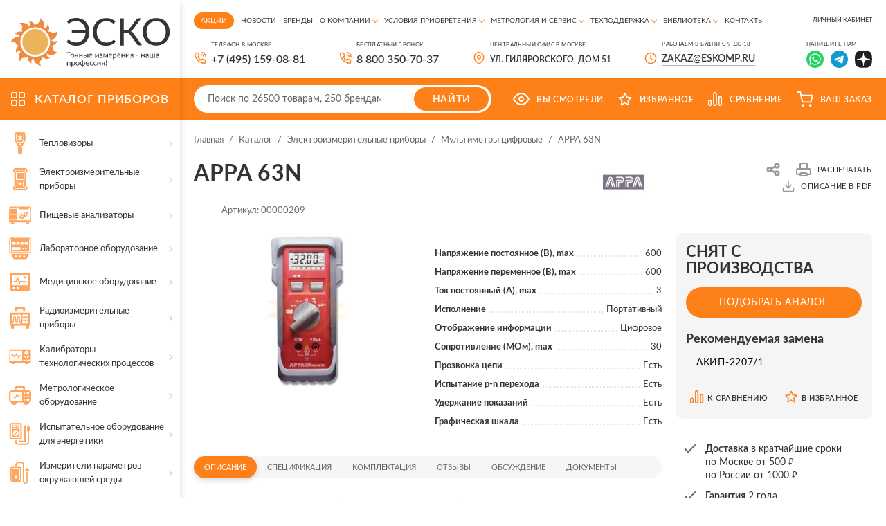

--- FILE ---
content_type: text/html; charset=UTF-8
request_url: https://www.eskomp.ru/catalog/122/appa-63n.htm
body_size: 27129
content:
<!DOCTYPE html>
<html lang="ru">
	<head itemscope itemtype="http://schema.org/WPHeader">
		<meta http-equiv="Content-Type" content="text/html; charset=utf-8">
		<meta http-equiv="X-UA-Compatible" content="IE=edge">
		<title itemprop="headline">Мультиметр APPA 63N купить с доставкой по всей РФ в ТД Эско</title>
		<meta itemprop="keywords" name="keywords" content="appa 63n, мультиметр appa 63n
" >
		<meta itemprop="description" name="description" content='Мультиметр APPA 63N купить с доставкой по всей РФ в ТД Эско. Заказать недорого мультиметр APPA 63N в официальном интернет-магазине eskomp.ru.
' >
        <meta property="og:locale" name="og:locale" content="ru_RU" >
        <meta property="og:type" name="og:type" content="website" >
        <meta property="og:title" name="og:title" content='Мультиметр APPA 63N купить с доставкой по всей РФ в ТД Эско' >
        <meta property="og:description" name="og:description" content='Мультиметр APPA 63N купить с доставкой по всей РФ в ТД Эско. Заказать недорого мультиметр APPA 63N в официальном интернет-магазине eskomp.ru.
' >
        <meta property="og:url" name="og:url" content="https://www.eskomp.ru/" >
        <meta property="og:site_name" name="og:site_name" content="/catalog/122/appa-63n.htm" >
        <meta property="og:image" name="og:image" content="https://www.eskomp.ru/templates/images/logo.png" >
				<link rel="canonical" href="https://www.eskomp.ru/catalog/122/appa-63n.htm">
				<meta name="viewport" content="width=device-width, initial-scale=1, maximum-scale=1">
		<meta name="format-detection" content="telephone=no">
		<meta name="SKYPE_TOOLBAR" content ="SKYPE_TOOLBAR_PARSER_COMPATIBLE">

        

        
        		
		<link rel="shortcut icon" href="https://www.eskomp.ru/favicon.svg">

		<link rel="preconnect" href="https://fonts.gstatic.com" crossorigin>


        
        		<link href="https://www.eskomp.ru/templates/css/widgets.min.css" rel="stylesheet" async type="text/css">
		<link href="https://www.eskomp.ru/templates/css/all.css?v=38" rel="stylesheet" async type="text/css">
        
		
        <script>
            window.dataLayer = window.dataLayer || [];
        </script>

		<meta name='google-site-verification' content='aLDii4FbihIA8Vu4p1Cx1XxXMH_Os0RDLXl49zGjpaY' />
<meta name='yandex-verification' content='4ad4cd7faace9088' />
<meta name="yandex-verification" content="413197a26ff77f4a" />
<meta name="yandex-verification" content="6f57670b4be00ebb" />
<meta name="yandex-verification" content="5cd9707bcf0c0f79" />
<meta name="google-site-verification" content="ltjRJbs3z1LEj_4FFOdy3tbl5VCDwbgIpEsorU3H0gY" />
<meta name="google-site-verification" content="vZv5s9zWCeBp9-eqVu_CtsQCPZFvSjrALt8ct3XEta0" />


<!-- Yandex.Metrika counter -->
<script type="text/javascript" >
   (function(m,e,t,r,i,k,a){m[i]=m[i]||function(){(m[i].a=m[i].a||[]).push(arguments)};
   m[i].l=1*new Date();k=e.createElement(t),a=e.getElementsByTagName(t)[0],k.async=1,k.src=r,a.parentNode.insertBefore(k,a)})
   (window, document, "script", "https://mc.yandex.ru/metrika/tag.js", "ym");

   ym(17862793, "init", {
        clickmap:true,
        trackLinks:true,
        accurateTrackBounce:true,
        webvisor:true,
        ecommerce:"dataLayer"
   });
setTimeout(function() { ym(54442894, 'reachGoal', 'time_left');}, 420000);
</script>
<!-- /Yandex.Metrika counter -->

<meta name="zen-verification" content="zTsmOKMCvKtZJYye5QqZN5qxqmkYOHG81VsxkrRjm7BR35jN4HMEAGDUo24yy8o4" />		
	</head>

	<body >
		<noscript><div><img src="https://mc.yandex.ru/watch/17862793" style="position:absolute; left:-9999px;" alt="" /></div></noscript>		<div class="wrap">
			

			<!-- Шапка -->
			<div class="mob_header">
				<div class="info">
					<div class="cont">
                        <button type="button" class="mob_menu_link">
                            <span></span>
                            <span></span>
                            <span></span>
                        </button>

                        <div class="wrap-logo">
                                                        <a href="https://www.eskomp.ru/" class="logo">
                                <img src="https://www.eskomp.ru/templates/images/logo_new.svg" width="300" height="94" alt="ТД «ЭСКО»">
                            </a>
                            
                                                    </div>

                        <div class="search">
                            <form method="get" action="https://www.eskomp.ru/search/">
                                <input type="text" autocomplete="off" data-url="https://www.eskomp.ru/search/quick.htm" name="q" value="" placeholder="Поиск" class="input quick_input_search">

                                <div class="clear-search js-clear-search">
                                    <svg><use xlink:href="https://www.eskomp.ru/templates/images/sprite.svg?v=18#ic_cart_del"></use></svg>
                                </div>

                                <button type="submit" class="submit_btn">
                                    <svg><use xlink:href="https://www.eskomp.ru/templates/images/sprite.svg?v=18#ic_search"></use></svg>
                                </button>

                            </form>

                            <div class="quick_search_results">
                                <div class="quick_search_results_container"></div>
                            </div>
                        </div>

                        <div class="desc">Контрольно-измерительные приборы</div>

					</div>
				</div>

				<div class="bottom">
					<div class="cont">
						<button class="catalog_link">
							<svg class="icon">
								<use xlink:href="https://www.eskomp.ru/templates/images/sprite.svg?v=18#ic_catalog"></use>
							</svg>
							<span>КАТАЛОГ</span>
						</button>


						<div class="links">
                            <div class="call">
                                <svg class="icon"><use xlink:href="https://www.eskomp.ru/templates/images/sprite.svg?v=18#icon_phone"></use></svg>

                                <div class="mobile-call-over">
                                    <div class="item">
                                        <button class="feedback_link modal_link" data-url="https://www.eskomp.ru/ordercall/"><svg class="icon"><use xlink:href="https://www.eskomp.ru/templates/images/sprite.svg?v=18#icon_phone"></use></svg>Заказать звонок</button>
                                    </div>
                                    <div class="item">
                                                                                        <a href="tel:+74951590881"><span>+7 (495) 159-08-81</span></a>
                                                                            </div>
                                    <div class="item">
                                        <a href="tel:88003507037">8 800 350-70-37</a>
                                    </div>
                                </div>
                            </div>

                            
							<div class="favorite js-favorites-status">
								            		<span>
			    <svg class="icon">
					<use xlink:href="https://www.eskomp.ru/templates/images/sprite.svg#ic_favorite"></use>
				</svg>
				<span class="name">Избранное</span>  		
		    </span>
      							</div>

							<div class="compare js-compare-status">
								
					<span>
						<svg class="icon">
							<use xlink:href="https://www.eskomp.ru/templates/images/sprite.svg#ic_compare"></use>
						</svg>
						<span class="name">Сравнение</span>
		      		</span>
							</div>

							<div class="cart js-cart-status">
											                    <span>
	                    <svg class="icon">
							<use xlink:href="https://www.eskomp.ru/templates/images/sprite.svg#ic_cart"></use>
						</svg>
						<span class="name">Ваш заказ</span>
		      		</span>
                							</div>

                            <div class="lk">
                                                                    <button class="modal_link" data-url="https://www.eskomp.ru/my/login.htm">
                                        <svg class="icon" xmlns="http://www.w3.org/2000/svg" width="19" height="19" viewBox="0 0 19 19" fill="none">
                                            <mask id="mask0_50_113" style="mask-type:alpha" maskUnits="userSpaceOnUse" x="0" y="0" width="19" height="19">
                                                <rect x="0.75" y="0.75" width="17.5" height="17.5" rx="1.25" fill="#D9D9D9" stroke="#222222" stroke-width="1.5"/>
                                            </mask>
                                            <g mask="url(#mask0_50_113)">
                                                <rect x="0.75" y="0.75" width="17.5" height="17.5" rx="1.25" stroke="white" stroke-width="1.5"/>
                                                <circle cx="9.50001" cy="7.26467" r="3.16176" stroke="white" stroke-width="1.5"/>
                                                <path d="M14.897 17.8823C14.897 20.4887 12.5496 22.7205 9.49998 22.7205C6.4504 22.7205 4.10292 20.4887 4.10292 17.8823C4.10292 15.2759 6.4504 13.0441 9.49998 13.0441C12.5496 13.0441 14.897 15.2759 14.897 17.8823Z" stroke="white" stroke-width="1.5"/>
                                            </g>
                                        </svg>
                                    </button>
                                                            </div>
							
						</div>
					</div>
				</div>

                <div class="new-bottom">
                    <div class="cont">
                        <div class="search">
                            <form method="get" action="https://www.eskomp.ru/search/">
                                <input type="text" autocomplete="off" data-url="https://www.eskomp.ru/search/quick.htm" name="q" value="" placeholder="Поиск" class="input quick_input_search">

                                <div class="clear-search js-clear-search">
                                    <svg><use xlink:href="https://www.eskomp.ru/templates/images/sprite.svg?v=18#ic_cart_del"></use></svg>
                                </div>

                                <button type="submit" class="submit_btn">
                                    <svg><use xlink:href="https://www.eskomp.ru/templates/images/sprite.svg?v=18#ic_search"></use></svg>
                                </button>

                            </form>

                            <div class="quick_search_results">
                                <div class="quick_search_results_container"></div>
                            </div>
                        </div>

                        <div class="opening-hours">
                            Пн-Пт.: 09:00-18:00 <br>
                            Сб, Вс.: выходной
                        </div>

                        <div class="email">
                            <a href="mailto:zakaz@eskomp.ru"><svg>
                                    <use xlink:href="https://www.eskomp.ru/templates/images/sprite.svg?v=18#icon_mail"></use>
                                </svg><span>zakaz@eskomp.ru</span></a>

                                                                <div class="socials">
                                                                                    <a href="https://wa.me/79687701234" target="_blank" rel="nofollow"><svg>
                                                    <use xlink:href="https://www.eskomp.ru/templates/images/sprite.svg?v=18#icon_whatsapp2"></use></svg></a>
                                        
                                                                                    <a href="https://t.me/eskotd" target="_blank" rel="nofollow"><svg>
                                                    <use xlink:href="https://www.eskomp.ru/templates/images/sprite.svg?v=18#icon_telegram"></use></svg></a>
                                                                            </div>
                                                    </div>


                    </div>
                </div>

				<div class="mob_menu">
                    <div class="cont">
                        <!‐‐noindex‐‐>
                        <div class="menu">

                            <div class="item">
                                <a href="https://www.eskomp.ru/catalog/" class="active">
                                    <svg class="icon"><use xlink:href="https://www.eskomp.ru/templates/images/sprite.svg?v=18#ic_catalog"></use></svg>Каталог
                                </a>
                            </div>

                                                                    <div class="item">
                                            <a href="https://www.eskomp.ru/aktsii/" class="">
                                                Акции                                            </a>
                                        </div>
                                                                                <div class="item">
                                            <a href="https://www.eskomp.ru/o-kompanii/novosti/" class="">
                                                Новости                                            </a>
                                        </div>
                                                                                <div class="item">
                                            <a href="https://www.eskomp.ru/brendy/" class="">
                                                Бренды                                            </a>
                                        </div>
                                                                                <div class="item">
                                            <a href="https://www.eskomp.ru/o-kompanii/o-kompanii-esko/" class="">
                                                О компании                                            </a>
                                        </div>
                                                                                <div class="item">
                                            <a href="/usloviya-priobreteniya/oplata-i-vozvrat-tovara/" class="">
                                                Условия приобретения                                            </a>
                                        </div>
                                                                                <div class="item">
                                            <a href="/metrologiya-i-servis/poverka-i-kalibrovka/" class="">
                                                Метрология и сервис                                            </a>
                                        </div>
                                                                                <div class="item">
                                            <a href="https://www.eskomp.ru/tehnicheskaya-podderzhka/tehnicheskaya-podderzhka/" class="">
                                                Техподдержка                                            </a>
                                        </div>
                                                                                <div class="item">
                                            <a href="/biblioteka/katalogi/" class="">
                                                Библиотека                                            </a>
                                        </div>
                                                                                <div class="item">
                                            <a href="https://www.eskomp.ru/kontakty/" class="">
                                                Контакты                                            </a>
                                        </div>
                                        

                        </div>

                        <div class="menu">

                            <div class="item lk">
                                                                    <button class="modal_link" data-url="https://www.eskomp.ru/my/login.htm">
                                        <svg class="icon" xmlns="http://www.w3.org/2000/svg" width="19" height="19" viewBox="0 0 19 19" fill="none">
                                            <mask id="mask0_23_16" style="mask-type:alpha" maskUnits="userSpaceOnUse" x="0" y="0" width="19" height="19">
                                                <rect x="0.75" y="0.75" width="17.5" height="17.5" rx="1.25" fill="#D9D9D9" stroke="#FE811A" stroke-width="1.5"/>
                                            </mask>
                                            <g mask="url(#mask0_23_16)">
                                                <rect x="0.75" y="0.75" width="17.5" height="17.5" rx="1.25" stroke="#FE811A" stroke-width="1.5"/>
                                                <circle cx="9.50001" cy="7.2647" r="3.16176" stroke="#FE811A" stroke-width="1.5"/>
                                                <path d="M14.897 17.8823C14.897 20.4887 12.5496 22.7206 9.49998 22.7206C6.4504 22.7206 4.10292 20.4887 4.10292 17.8823C4.10292 15.2759 6.4504 13.0441 9.49998 13.0441C12.5496 13.0441 14.897 15.2759 14.897 17.8823Z" stroke="#FE811A" stroke-width="1.5"/>
                                            </g>
                                        </svg>Личный кабинет
                                    </button>
                                                            </div>

                            <div class="item cart js-cart-status">
                                			                    <span>
	                    <svg class="icon">
							<use xlink:href="https://www.eskomp.ru/templates/images/sprite.svg#ic_cart"></use>
						</svg>
						<span class="name">Ваш заказ</span>
		      		</span>
                                            </div>

							<div class="item views">
										      		<span>
      			<svg class="icon">
					<use xlink:href="https://www.eskomp.ru/templates/images/sprite.svg#ic_views"></use>
				</svg>
				<span class="name">Вы смотрели</span>
		    </span>
      							</div>

                            <div class="item compare js-compare-status">
                                
					<span>
						<svg class="icon">
							<use xlink:href="https://www.eskomp.ru/templates/images/sprite.svg#ic_compare"></use>
						</svg>
						<span class="name">Сравнение</span>
		      		</span>
                            </div>

                            <div class="item favorite js-favorites-status">
                                            		<span>
			    <svg class="icon">
					<use xlink:href="https://www.eskomp.ru/templates/images/sprite.svg#ic_favorite"></use>
				</svg>
				<span class="name">Избранное</span>  		
		    </span>
                                  </div>

                        </div>
                        <!‐‐/noindex‐‐>

                        <button class="feedback_link modal_link" data-url="https://www.eskomp.ru/ordercall/">Обратный звонок</button>

                        <div class="wrap-phone">
                            <a href="tel:88003507037">8 800 350-70-37</a>
                            <div class="note">бесплатный звонок</div>
                        </div>

                        <div class="contacts">
                            <div class="item"><a href="mailto:zakaz@eskomp.ru">zakaz@eskomp.ru</a></div>
                        </div>

                                                <div class="contacts">
                            <div class="socials">
                                                                    <a href="https://wa.me/79687701234" target="_blank" rel="nofollow"><svg>
                                            <use xlink:href="https://www.eskomp.ru/templates/images/sprite.svg?v=18#icon_whatsapp2"></use></svg></a>
                                
                                                                    <a href="https://t.me/eskotd" target="_blank" rel="nofollow"><svg>
                                            <use xlink:href="https://www.eskomp.ru/templates/images/sprite.svg?v=18#icon_telegram"></use></svg></a>
                                                            </div>
                        </div>
                        
                        <div class="contacts">
                                                            Центральный офис в Москве:
                                    ул. Гиляровского, дом 51                                                    </div>

                        <div class="opening_hours">
                            ПН-ПТ.: 09:00-18:00 <br>
                            СБ, ВС.: Выходной
                        </div>

                        <div class="socials">
                            
                            
                        </div>
                    </div>



					
				</div>
			</div>
			<!-- End Шапка -->

			<!-- Основная часть -->
			<section class="content_flex flex">
				<aside>
					<div class="sticky">
						
						<div class="logo">
							<a href="https://www.eskomp.ru/">								<div class="wrap-logo">
									<img src="https://www.eskomp.ru/templates/images/logo_new.svg" width="300" height="94" alt="ТД «ЭСКО»">
								</div>
															</a>						</div>
						


						<div class="catalog tabs_container">
							<a href="https://www.eskomp.ru/catalog/" class="title">
								<svg class="icon">
									<use xlink:href="https://www.eskomp.ru/templates/images/sprite.svg?v=18#ic_catalog"></use>
								</svg>
								<span>КАТАЛОГ приборов</span>
							</a>
							
							

							<div class="tab_content level1 active" id="product_catalog_tab1">
								<div class="cats">
																		<div class="cat ">
										<a href="/catalog/pribory-nerazrushaushego-kontrolya-ndt/teplovizory/">
											<div class="icon">
																								<svg><use xlink:href="https://www.eskomp.ru/templates/images/sprite.svg?v=18#ic_cat1"></use></svg>
																								
											</div>

											<div class="name">Тепловизоры</div>
										</a>
										
																				<div class="sub_cats ">
											<div class="title">Тепловизоры</div>
											
																						<div><a href="https://www.eskomp.ru/catalog/teplovizory/teplovizory/">Тепловизоры</a></div>
			                                											<div><a href="https://www.eskomp.ru/catalog/teplovizory/aksessuary-k-teplovizoram/">Аксессуары к тепловизорам</a></div>
			                                											
											
											
										</div>
																			</div>
																		<div class="cat ">
										<a href="https://www.eskomp.ru/catalog/elektroizmeritelnye-pribory/">
											<div class="icon">
																								<svg><use xlink:href="https://www.eskomp.ru/templates/images/sprite.svg?v=18#ic_cat2"></use></svg>
																								
											</div>

											<div class="name">Электроизмерительные приборы</div>
										</a>
										
																				<div class="sub_cats two-column-cats">
											<div class="title">Электроизмерительные приборы</div>
											
																							<div class="wrap-categs-columns">
													<div class="categs-column">
																						<div><a href="https://www.eskomp.ru/catalog/elektroizmeritelnye-pribory/istochniki-pitaniya/">Источники питания</a></div>
			                                											<div><a href="https://www.eskomp.ru/catalog/elektroizmeritelnye-pribory/izmeriteli-rlc/">Измерители RLC</a></div>
			                                											<div><a href="https://www.eskomp.ru/catalog/elektroizmeritelnye-pribory/multimetry/">Мультиметры цифровые</a></div>
			                                											<div><a href="https://www.eskomp.ru/catalog/elektroizmeritelnye-pribory/schetchiki-energii/">Счетчики энергии</a></div>
			                                											<div><a href="https://www.eskomp.ru/catalog/elektroizmeritelnye-pribory/kleshi-tokoizmeritelnye/">Клещи токоизмерительные (токовые клещи)</a></div>
			                                											<div><a href="https://www.eskomp.ru/catalog/elektroizmeritelnye-pribory/voltamperfazometry/">Амперметры и вольтметры</a></div>
			                                											<div><a href="https://www.eskomp.ru/catalog/elektroizmeritelnye-pribory/izmeriteli-soprotivleniya/">Измерители сопротивления</a></div>
			                                											<div><a href="https://www.eskomp.ru/catalog/elektroizmeritelnye-pribory/analizatory-kachestva-elektroenergii/">Анализатор качества электроэнергии</a></div>
			                                											<div><a href="https://www.eskomp.ru/catalog/elektroizmeritelnye-pribory/izmeriteli-parametrov-elektrobezopasnosti/">Измерители параметров электробезопасности</a></div>
			                                											<div><a href="https://www.eskomp.ru/catalog/elektroizmeritelnye-pribory/magnitometry/">Магнитометры</a></div>
			                                												</div><div class="categs-column">
																								<div><a href="https://www.eskomp.ru/catalog/elektroizmeritelnye-pribory/indikatory-cheredovaniya-faz/">Индикаторы чередования фаз</a></div>
			                                											<div><a href="https://www.eskomp.ru/catalog/elektroizmeritelnye-pribory/diagnostika-i-ispytaniya-akkumulyatornyh-batarey/">Анализаторы аккумуляторных батарей</a></div>
			                                											<div><a href="https://www.eskomp.ru/catalog/elektroizmeritelnye-pribory/pribory-dlya-izmereniya-vremeni-i-toka-otklucheniya-uzo/">Измерители параметров УЗО</a></div>
			                                											<div><a href="https://www.eskomp.ru/catalog/elektroizmeritelnye-pribory/reflektometry/">Рефлектометры</a></div>
			                                											<div><a href="https://www.eskomp.ru/catalog/elektroizmeritelnye-pribory/nagruzki-elektronnye/">Электронные нагрузки</a></div>
			                                											<div><a href="https://www.eskomp.ru/catalog/elektroizmeritelnye-pribory/izmerenie-koeffitsienta-transformatsii-i-toka-vozbuzhdeniya/">Измерители коэффициента трансформации</a></div>
			                                											<div><a href="https://www.eskomp.ru/catalog/elektroizmeritelnye-pribory/testery-napryazheniya-indikatory/">Тестеры напряжения (индикаторы)</a></div>
			                                											<div><a href="https://www.eskomp.ru/catalog/elektroizmeritelnye-pribory/vattmetry/">Ваттметры</a></div>
			                                											<div><a href="https://www.eskomp.ru/catalog/elektroizmeritelnye-pribory/vspomogatelnye-elementy-i-aksessuary/">Аксессуары для электроизмерительных приборов</a></div>
			                                												</div>
													</div>
																						
											
											
										</div>
																			</div>
																		<div class="cat ">
										<a href="https://www.eskomp.ru/catalog/pishhevye-analizatory/">
											<div class="icon">
																								<svg><use xlink:href="https://www.eskomp.ru/templates/images/sprite.svg?v=18#ic_cat18"></use></svg>
																								
											</div>

											<div class="name">Пищевые анализаторы</div>
										</a>
										
																				<div class="sub_cats ">
											<div class="title">Пищевые анализаторы</div>
											
																						<div><a href="https://www.eskomp.ru/catalog/pishhevye-analizatory/analizatory-zerna/">Анализаторы зерна</a></div>
			                                											<div><a href="https://www.eskomp.ru/catalog/pishhevye-analizatory/analizatory-moloka/">Анализаторы молока</a></div>
			                                											<div><a href="https://www.eskomp.ru/catalog/pishhevye-analizatory/analizatory-azota/">Анализаторы азота</a></div>
			                                											<div><a href="https://www.eskomp.ru/catalog/pishhevye-analizatory/analizatory-myasa/">Анализаторы мяса</a></div>
			                                											<div><a href="https://www.eskomp.ru/catalog/pishhevye-analizatory/analizatory-kletchatki/">Анализаторы клетчатки</a></div>
			                                											<div><a href="https://www.eskomp.ru/catalog/pishhevye-analizatory/analizatory-kormov/">Анализаторы кормов</a></div>
			                                											<div><a href="https://www.eskomp.ru/catalog/pishhevye-analizatory/distillyatory/">Дистилляторы</a></div>
			                                											<div><a href="https://www.eskomp.ru/catalog/pishhevye-analizatory/laboratornye-melnicy/">Лабораторные мельницы</a></div>
			                                											<div><a href="https://www.eskomp.ru/catalog/pishhevye-analizatory/jekstrakcionnye-sistemy/">Экстракционные системы</a></div>
			                                											<div><a href="https://www.eskomp.ru/catalog/pishhevye-analizatory/aksessuary/">Аксессуары</a></div>
			                                											<div><a href="https://www.eskomp.ru/catalog/pishhevye-analizatory/analizatory-napitkov/">Анализаторы напитков</a></div>
			                                											<div><a href="https://www.eskomp.ru/catalog/pishhevye-analizatory/analizatory-sahara/">Анализаторы сахара</a></div>
			                                											<div><a href="https://www.eskomp.ru/catalog/pishhevye-analizatory/analizatory-muki-testa/">Анализаторы муки / теста</a></div>
			                                											<div><a href="https://www.eskomp.ru/catalog/pishhevye-analizatory/analizatory-infrakrasnye/">Анализаторы инфракрасные</a></div>
			                                											
											
											
										</div>
																			</div>
																		<div class="cat ">
										<a href="https://www.eskomp.ru/catalog/laboratornoe-oborudovanie/">
											<div class="icon">
																								<svg><use xlink:href="https://www.eskomp.ru/templates/images/sprite.svg?v=18#ic_cat11"></use></svg>
																								
											</div>

											<div class="name">Лабораторное оборудование</div>
										</a>
										
																				<div class="sub_cats two-column-cats">
											<div class="title">Лабораторное оборудование</div>
											
																							<div class="wrap-categs-columns">
													<div class="categs-column">
																						<div><a href="https://www.eskomp.ru/catalog/laboratornoe-oborudovanie/termex/">Лабораторное оборудование Termex</a></div>
			                                											<div><a href="https://www.eskomp.ru/catalog/laboratornoe-oborudovanie/shimadzu/">Лабораторное оборудование Shimadzu</a></div>
			                                											<div><a href="https://www.eskomp.ru/catalog/laboratornoe-oborudovanie/vesy/">Весы</a></div>
			                                											<div><a href="https://www.eskomp.ru/catalog/laboratornoe-oborudovanie/laboratornoe-oborudovanie-agilent/">Лабораторное оборудование Agilent</a></div>
			                                											<div><a href="https://www.eskomp.ru/catalog/laboratornoe-oborudovanie/uchebnoe-oborudovanie/">Учебное оборудование</a></div>
			                                											<div><a href="https://www.eskomp.ru/catalog/laboratornoe-oborudovanie/gomogenizatory-laboratornye/">Гомогенизаторы лабораторные</a></div>
			                                											<div><a href="https://www.eskomp.ru/catalog/laboratornoe-oborudovanie/inkapsulyatory/">Инкапсуляторы</a></div>
			                                											<div><a href="https://www.eskomp.ru/catalog/laboratornoe-oborudovanie/laboratornye-liofilnye-sushki/">Лабораторные лиофильные сушки</a></div>
			                                											<div><a href="https://www.eskomp.ru/catalog/laboratornoe-oborudovanie/rotacionno-rotornye-ispariteli/">Ротационно-роторные испарители</a></div>
			                                											<div><a href="https://www.eskomp.ru/catalog/laboratornoe-oborudovanie/sushilnye-shkafy/">Сушильные шкафы</a></div>
			                                											<div><a href="https://www.eskomp.ru/catalog/laboratornoe-oborudovanie/hromatografiya/">Хроматография</a></div>
			                                											<div><a href="https://www.eskomp.ru/catalog/laboratornoe-oborudovanie/analizatory/">Анализаторы</a></div>
			                                											<div><a href="https://www.eskomp.ru/catalog/laboratornoe-oborudovanie/neorganicheskij-analiz/">Неорганический анализ</a></div>
			                                											<div><a href="https://www.eskomp.ru/catalog/laboratornoe-oborudovanie/molekulyarnaya-spektroskopiya/">Молекулярная спектроскопия</a></div>
			                                											<div><a href="https://www.eskomp.ru/catalog/laboratornoe-oborudovanie/mass-spektrometriya/">Масс-спектрометрия</a></div>
			                                											<div><a href="https://www.eskomp.ru/catalog/laboratornoe-oborudovanie/termoanaliz/">Термоанализ</a></div>
			                                												</div><div class="categs-column">
																								<div><a href="https://www.eskomp.ru/catalog/laboratornoe-oborudovanie/oborudovanie-dlya-pishhevoj-promyshlennosti/">Оборудование для пищевой промышленности</a></div>
			                                											<div><a href="https://www.eskomp.ru/catalog/laboratornoe-oborudovanie/plotnomery/">Плотномеры</a></div>
			                                											<div><a href="https://www.eskomp.ru/catalog/laboratornoe-oborudovanie/viskozimetry/">Вискозиметры</a></div>
			                                											<div><a href="https://www.eskomp.ru/catalog/laboratornoe-oborudovanie/reometry/">Реометры</a></div>
			                                											<div><a href="https://www.eskomp.ru/catalog/laboratornoe-oborudovanie/sistemy-vydeleniya-dnk-rnk-belkov/">Системы выделения ДНК, РНК, белков</a></div>
			                                											<div><a href="https://www.eskomp.ru/catalog/laboratornoe-oborudovanie/mikrotomy/">Микротомы</a></div>
			                                											<div><a href="https://www.eskomp.ru/catalog/laboratornoe-oborudovanie/magnitnaya-metrologiya/">Магнитная метрология</a></div>
			                                											<div><a href="https://www.eskomp.ru/catalog/laboratornoe-oborudovanie/aksessuary-i-moduli-dlya-izmereniya-magnitnyh-polej/">Аксессуары и модули для измерения магнитных полей</a></div>
			                                											<div><a href="https://www.eskomp.ru/catalog/laboratornoe-oborudovanie/oborudovanie-i-materialy-dlya-pcr/">Оборудование и материалы для ПЦР</a></div>
			                                												</div>
													</div>
																						
											
											
										</div>
																			</div>
																		<div class="cat ">
										<a href="https://www.eskomp.ru/catalog/medicinskoe-oborudovanie/">
											<div class="icon">
																								<svg><use xlink:href="https://www.eskomp.ru/templates/images/sprite.svg?v=18#ic_cat16"></use></svg>
																								
											</div>

											<div class="name">Медицинское оборудование</div>
										</a>
										
																				<div class="sub_cats ">
											<div class="title">Медицинское оборудование</div>
											
																						<div><a href="https://www.eskomp.ru/catalog/medicinskoe-oborudovanie/analizator-rashoda-gazov/">Анализаторы расхода газов</a></div>
			                                											<div><a href="https://www.eskomp.ru/catalog/medicinskoe-oborudovanie/generatory-signalov-pacienta/">Генераторы сигналов пациента</a></div>
			                                											<div><a href="https://www.eskomp.ru/catalog/medicinskoe-oborudovanie/analizatory-jelektrobezopasnosti/">Анализаторы электробезопасности</a></div>
			                                											<div><a href="https://www.eskomp.ru/catalog/medicinskoe-oborudovanie/analizatory-defibrillyatora/">Анализаторы дефибриллятора</a></div>
			                                											<div><a href="https://www.eskomp.ru/catalog/medicinskoe-oborudovanie/analizatory-infuzionnyh-ustrojstv/">Анализаторы инфузионных устройств</a></div>
			                                											<div><a href="https://www.eskomp.ru/catalog/medicinskoe-oborudovanie/jelektrohirurgicheskie-analizatory/">Электрохирургические анализаторы</a></div>
			                                											<div><a href="https://www.eskomp.ru/catalog/medicinskoe-oborudovanie/analizatory-inkubatorov-dlya-novorozhdennyh/">Анализаторы инкубаторов для новорожденных</a></div>
			                                											<div><a href="https://www.eskomp.ru/catalog/medicinskoe-oborudovanie/analizatory-razlichnyh-parametrov/">Анализаторы различных параметров</a></div>
			                                											<div><a href="https://www.eskomp.ru/catalog/medicinskoe-oborudovanie/oborudovanie-kontrolya-ultrazvukovyh-ustrojstv/">Оборудование контроля ультразвуковых устройств</a></div>
			                                											<div><a href="https://www.eskomp.ru/catalog/medicinskoe-oborudovanie/testery-jendoskopov/">Тестеры эндоскопов</a></div>
			                                											<div><a href="https://www.eskomp.ru/catalog/medicinskoe-oborudovanie/analizatory-pulsoksimetricheskih-ustrojstv/">Анализаторы пульсоксиметрических устройств</a></div>
			                                											<div><a href="https://www.eskomp.ru/catalog/medicinskoe-oborudovanie/oscillografy-multimetry/">Осциллографы-мультиметры</a></div>
			                                											<div><a href="https://www.eskomp.ru/catalog/medicinskoe-oborudovanie/dozimetry/">Дозиметры</a></div>
			                                											<div><a href="https://www.eskomp.ru/catalog/medicinskoe-oborudovanie/analizatory-fototerapevticheskogo-oborudovaniya/">Анализаторы фототерапевтического оборудования</a></div>
			                                											
											
											
										</div>
																			</div>
																		<div class="cat ">
										<a href="https://www.eskomp.ru/catalog/radioizmeritelnye-i-laboratornye-pribory/">
											<div class="icon">
																								<svg><use xlink:href="https://www.eskomp.ru/templates/images/sprite.svg?v=18#ic_cat3"></use></svg>
																								
											</div>

											<div class="name">Радиоизмерительные приборы</div>
										</a>
										
																				<div class="sub_cats ">
											<div class="title">Радиоизмерительные приборы</div>
											
																						<div><a href="https://www.eskomp.ru/catalog/radioizmeritelnye-i-laboratornye-pribory/ostsillografy/">Осциллографы</a></div>
			                                											<div><a href="https://www.eskomp.ru/catalog/radioizmeritelnye-i-laboratornye-pribory/generatory-signalov/">Генераторы сигналов</a></div>
			                                											<div><a href="https://www.eskomp.ru/catalog/radioizmeritelnye-i-laboratornye-pribory/analizatory-spektra/">Анализаторы спектра</a></div>
			                                											<div><a href="https://www.eskomp.ru/catalog/radioizmeritelnye-i-laboratornye-pribory/chastotomery-i-taymery/">Частотомеры</a></div>
			                                											<div><a href="https://www.eskomp.ru/catalog/radioizmeritelnye-i-laboratornye-pribory/izmeriteli-moschnosti-svch/">Измерители мощности СВЧ</a></div>
			                                											<div><a href="https://www.eskomp.ru/catalog/radioizmeritelnye-i-laboratornye-pribory/ispytaniya-na-ems/">Испытания на ЭМС</a></div>
			                                											<div><a href="https://www.eskomp.ru/catalog/radioizmeritelnye-i-laboratornye-pribory/antenny-izmeritelnye/">Антенны измерительные</a></div>
			                                											<div><a href="https://www.eskomp.ru/catalog/radioizmeritelnye-i-laboratornye-pribory/analizatory-elektricheskih-tsepey/">Анализаторы цепей, Измерители КСВН</a></div>
			                                											<div><a href="https://www.eskomp.ru/catalog/radioizmeritelnye-i-laboratornye-pribory/attenyuatory/">Аттенюаторы</a></div>
			                                											<div><a href="https://www.eskomp.ru/catalog/radioizmeritelnye-i-laboratornye-pribory/aksessuary/">Опции и Аксессуары для радиоизмерительных приборов</a></div>
			                                											<div><a href="https://www.eskomp.ru/catalog/radioizmeritelnye-i-laboratornye-pribory/izmeriteli-nelinejnyh-iskazhenij/">Измерители нелинейных искажений</a></div>
			                                											
											
											
										</div>
																			</div>
																		<div class="cat ">
										<a href="https://www.eskomp.ru/catalog/kalibratory-protsessov/">
											<div class="icon">
																								<svg><use xlink:href="https://www.eskomp.ru/templates/images/sprite.svg?v=18#ic_cat4"></use></svg>
																								
											</div>

											<div class="name">Калибраторы технологических процессов</div>
										</a>
										
																				<div class="sub_cats ">
											<div class="title">Калибраторы технологических процессов</div>
											
																						<div><a href="https://www.eskomp.ru/catalog/kalibratory-protsessov/mnogofunktsionalnye-kalibratory/">Калибраторы универсальные</a></div>
			                                											<div><a href="https://www.eskomp.ru/catalog/kalibratory-protsessov/kalibratory-tokovoy-petli/">Калибраторы токовой петли</a></div>
			                                											<div><a href="https://www.eskomp.ru/catalog/kalibratory-protsessov/kalibratory-temperatury/">Калибраторы температуры</a></div>
			                                											<div><a href="https://www.eskomp.ru/catalog/kalibratory-protsessov/kalibratory-davleniya/">Калибраторы давления</a></div>
			                                											<div><a href="https://www.eskomp.ru/catalog/kalibratory-protsessov/aksessuary/">Аксессуары для калибраторов технологических процессов</a></div>
			                                											
											
											
										</div>
																			</div>
																		<div class="cat ">
										<a href="https://www.eskomp.ru/catalog/metrologicheskoe-oborudovanie/">
											<div class="icon">
																								<svg><use xlink:href="https://www.eskomp.ru/templates/images/sprite.svg?v=18#ic_cat5"></use></svg>
																								
											</div>

											<div class="name">Метрологическое оборудование</div>
										</a>
										
																				<div class="sub_cats ">
											<div class="title">Метрологическое оборудование</div>
											
																						<div><a href="https://www.eskomp.ru/catalog/metrologicheskoe-oborudovanie/magaziny-i-mery-soprotivleniya/">Магазины и меры сопротивления</a></div>
			                                											<div><a href="https://www.eskomp.ru/catalog/metrologicheskoe-oborudovanie/tokovye-shunty/">Токовые шунты</a></div>
			                                											<div><a href="https://www.eskomp.ru/catalog/metrologicheskoe-oborudovanie/kalibratory-elektricheskih-velichin/">Калибраторы электрических и радио величин эталонные</a></div>
			                                											<div><a href="https://www.eskomp.ru/catalog/metrologicheskoe-oborudovanie/kalibratory-davleniya-etalonnye/">Калибраторы давления эталонные</a></div>
			                                											<div><a href="https://www.eskomp.ru/catalog/metrologicheskoe-oborudovanie/kalibratory-temperatury-etalonnye/">Калибраторы температуры эталонные</a></div>
			                                											<div><a href="https://www.eskomp.ru/catalog/metrologicheskoe-oborudovanie/standarty-chastoty/">Стандарты частоты</a></div>
			                                											
											
											
										</div>
																			</div>
																		<div class="cat ">
										<a href="https://www.eskomp.ru/catalog/ispytatelnoe-oborudovanie-dlya-energetiki/">
											<div class="icon">
																								<svg><use xlink:href="https://www.eskomp.ru/templates/images/sprite.svg?v=18#ic_cat10"></use></svg>
																								
											</div>

											<div class="name">Испытательное оборудование для энергетики</div>
										</a>
										
																				<div class="sub_cats two-column-cats">
											<div class="title">Испытательное оборудование для энергетики</div>
											
																							<div class="wrap-categs-columns">
													<div class="categs-column">
																						<div><a href="https://www.eskomp.ru/catalog/ispytatelnoe-oborudovanie-dlya-energetiki/prozhigaushie-transformatory/">Прожигающие трансформаторы</a></div>
			                                											<div><a href="https://www.eskomp.ru/catalog/ispytatelnoe-oborudovanie-dlya-energetiki/vysokovoltnoe-oborudovanie/">Высоковольтные испытательные установки</a></div>
			                                											<div><a href="https://www.eskomp.ru/catalog/ispytatelnoe-oborudovanie-dlya-energetiki/dignostika-tsifrovyh-rele/">Устройства проверки релейной защиты</a></div>
			                                											<div><a href="https://www.eskomp.ru/catalog/ispytatelnoe-oborudovanie-dlya-energetiki/tsifrovye-taymery/">Цифровые таймеры</a></div>
			                                											<div><a href="https://www.eskomp.ru/catalog/ispytatelnoe-oborudovanie-dlya-energetiki/moduli-uskoreniya-kontaktov-vykluchateley/">Модули ускорения контактов выключателей</a></div>
			                                											<div><a href="https://www.eskomp.ru/catalog/ispytatelnoe-oborudovanie-dlya-energetiki/progruzki-pervichnym-sinusoidalnym-tokom/">Прогрузки первичным синусоидальным током</a></div>
			                                											<div><a href="https://www.eskomp.ru/catalog/ispytatelnoe-oborudovanie-dlya-energetiki/sistemy-ispytaniy-obolochek-kabeley/">Установки высоковольтные для испытания кабеля</a></div>
			                                											<div><a href="https://www.eskomp.ru/catalog/ispytatelnoe-oborudovanie-dlya-energetiki/poiskovye-priyomniki/">Трассопоисковые приемники</a></div>
			                                											<div><a href="https://www.eskomp.ru/catalog/ispytatelnoe-oborudovanie-dlya-energetiki/sistemy-identifikatsii-kabeley/">Системы идентификации кабелей</a></div>
			                                											<div><a href="https://www.eskomp.ru/catalog/ispytatelnoe-oborudovanie-dlya-energetiki/poisk-povrezhdeniy-kabelnyh-liniy/">Оборудование для поиска повреждений кабельных линий</a></div>
			                                											<div><a href="https://www.eskomp.ru/catalog/ispytatelnoe-oborudovanie-dlya-energetiki/ispytaniya-izolyatsionnyh-masel/">Аппараты испытания трансформаторного масла</a></div>
			                                											<div><a href="https://www.eskomp.ru/catalog/ispytatelnoe-oborudovanie-dlya-energetiki/kompleksnaya-diagnostika-transformatorov/">Системы мониторинга и диагностики трансформаторов</a></div>
			                                											<div><a href="https://www.eskomp.ru/catalog/ispytatelnoe-oborudovanie-dlya-energetiki/poiski-neispravnostey/">Определение мест повреждения кабельных линий</a></div>
			                                											<div><a href="https://www.eskomp.ru/catalog/ispytatelnoe-oborudovanie-dlya-energetiki/silnotochnye-ispytatelnye-ustanovki-i-diagnostika/">Устройства для проверки автоматических выключателей</a></div>
			                                											<div><a href="https://www.eskomp.ru/catalog/ispytatelnoe-oborudovanie-dlya-energetiki/kontrolno-izmeritelnye-oborudovaniya-dlya-transformatorov/">Контрольно-измерительное оборудование для трансформаторов</a></div>
			                                												</div><div class="categs-column">
																								<div><a href="https://www.eskomp.ru/catalog/ispytatelnoe-oborudovanie-dlya-energetiki/universalnye-izmeriteli-vremennyh-intervalov/">Тестеры для высоковольтных выключателей</a></div>
			                                											<div><a href="https://www.eskomp.ru/catalog/ispytatelnoe-oborudovanie-dlya-energetiki/analizatory-toka-utechki/">Анализаторы тока утечки для ОПН</a></div>
			                                											<div><a href="https://www.eskomp.ru/catalog/ispytatelnoe-oborudovanie-dlya-energetiki/lokatory-korotkogo-zamykaniya/">Кабельные локаторы короткого замыкания</a></div>
			                                											<div><a href="https://www.eskomp.ru/catalog/ispytatelnoe-oborudovanie-dlya-energetiki/indikatory-polyarnosti-transformatornogo-toka/">Индикаторы полярности трансформатора тока</a></div>
			                                											<div><a href="https://www.eskomp.ru/catalog/ispytatelnoe-oborudovanie-dlya-energetiki/dinamometry/">Динамометры</a></div>
			                                											<div><a href="https://www.eskomp.ru/catalog/ispytatelnoe-oborudovanie-dlya-energetiki/analizatory-kachestva-jelektrojenergii-pq/">Анализаторы качества электроэнергии (PQ)</a></div>
			                                											<div><a href="https://www.eskomp.ru/catalog/ispytatelnoe-oborudovanie-dlya-energetiki/vrashhajushhiesya-jelektricheskie-mashiny-/">Вращающиеся электрические машины.</a></div>
			                                											<div><a href="https://www.eskomp.ru/catalog/ispytatelnoe-oborudovanie-dlya-energetiki/izmeritelnye-transformatory/">Измерительные трансформаторы</a></div>
			                                												</div>
													</div>
																						
											
											
										</div>
																			</div>
																		<div class="cat ">
										<a href="https://www.eskomp.ru/catalog/izmeriteli-parametrov-okruzhaushey-sredy/">
											<div class="icon">
																								<svg><use xlink:href="https://www.eskomp.ru/templates/images/sprite.svg?v=18#ic_cat7"></use></svg>
																								
											</div>

											<div class="name">Измерители параметров окружающей среды</div>
										</a>
										
																				<div class="sub_cats two-column-cats">
											<div class="title">Измерители параметров окружающей среды</div>
											
																							<div class="wrap-categs-columns">
													<div class="categs-column">
																						<div><a href="https://www.eskomp.ru/catalog/izmeriteli-parametrov-okruzhaushey-sredy/gazoanalizatory/">Газоанализаторы</a></div>
			                                											<div><a href="https://www.eskomp.ru/catalog/izmeriteli-parametrov-okruzhaushey-sredy/termometry/">Термометры</a></div>
			                                											<div><a href="https://www.eskomp.ru/catalog/izmeriteli-parametrov-okruzhaushey-sredy/termogigrometry/">Термогигрометры</a></div>
			                                											<div><a href="https://www.eskomp.ru/catalog/izmeriteli-parametrov-okruzhaushey-sredy/anemometry/">Анемометры</a></div>
			                                											<div><a href="https://www.eskomp.ru/catalog/izmeriteli-parametrov-okruzhaushey-sredy/manometry/">Манометры</a></div>
			                                											<div><a href="https://www.eskomp.ru/catalog/izmeriteli-parametrov-okruzhaushey-sredy/analizatory-holodilnyh-sistem/">Анализаторы холодильных систем</a></div>
			                                											<div><a href="https://www.eskomp.ru/catalog/izmeriteli-parametrov-okruzhaushey-sredy/loggery-registratory-dannyh/">Логгеры (регистраторы) данных</a></div>
			                                											<div><a href="https://www.eskomp.ru/catalog/izmeriteli-parametrov-okruzhaushey-sredy/shumomery/">Шумомеры</a></div>
			                                											<div><a href="https://www.eskomp.ru/catalog/izmeriteli-parametrov-okruzhaushey-sredy/luksmetry/">Люксметры</a></div>
			                                											<div><a href="https://www.eskomp.ru/catalog/izmeriteli-parametrov-okruzhaushey-sredy/mnogofunktsionalnoe-oborudovanie/">Многофункциональные приборы / зонды</a></div>
			                                											<div><a href="https://www.eskomp.ru/catalog/izmeriteli-parametrov-okruzhaushey-sredy/tahometry/">Тахометры</a></div>
			                                											<div><a href="https://www.eskomp.ru/catalog/izmeriteli-parametrov-okruzhaushey-sredy/rashodomery-zhidkosti/">Расходомеры жидкости</a></div>
			                                											<div><a href="https://www.eskomp.ru/catalog/izmeriteli-parametrov-okruzhaushey-sredy/pribory-dlya-izmereniya-ph/">Приборы для измерения pH</a></div>
			                                												</div><div class="categs-column">
																								<div><a href="https://www.eskomp.ru/catalog/izmeriteli-parametrov-okruzhaushey-sredy/vibrometry/">Виброметры</a></div>
			                                											<div><a href="https://www.eskomp.ru/catalog/izmeriteli-parametrov-okruzhaushey-sredy/vlagomery/">Влагомеры</a></div>
			                                											<div><a href="https://www.eskomp.ru/catalog/izmeriteli-parametrov-okruzhaushey-sredy/alkometry-i-alkotestery/">Алкометры и алкотестеры</a></div>
			                                											<div><a href="https://www.eskomp.ru/catalog/izmeriteli-parametrov-okruzhaushey-sredy/dozimetry/">Дозиметры</a></div>
			                                											<div><a href="https://www.eskomp.ru/catalog/izmeriteli-parametrov-okruzhaushey-sredy/adaptery/">Адаптеры</a></div>
			                                											<div><a href="https://www.eskomp.ru/catalog/izmeriteli-parametrov-okruzhaushey-sredy/sumki-chehly-keysy/">Аксессуары для измерителей параметров окружающей среды</a></div>
			                                											<div><a href="https://www.eskomp.ru/catalog/izmeriteli-parametrov-okruzhaushey-sredy/drugoe-2/">Барометры</a></div>
			                                											<div><a href="https://www.eskomp.ru/catalog/izmeriteli-parametrov-okruzhaushey-sredy/pirometry/">Пирометры</a></div>
			                                											<div><a href="https://www.eskomp.ru/catalog/izmeriteli-parametrov-okruzhaushey-sredy/izmeriteli-vlazhnosti/">Измерители влажности</a></div>
			                                											<div><a href="https://www.eskomp.ru/catalog/izmeriteli-parametrov-okruzhaushey-sredy/plotnomery-gruntov-dinamicheskie/">Плотномеры грунтов динамические</a></div>
			                                												</div>
													</div>
																						
											
											
										</div>
																			</div>
																		<div class="cat ">
										<a href="https://www.eskomp.ru/catalog/pribory-dlya-telekommunikatsionnyh-setey/">
											<div class="icon">
																								<svg><use xlink:href="https://www.eskomp.ru/templates/images/sprite.svg?v=18#ic_cat10"></use></svg>
																								
											</div>

											<div class="name">Телекоммуникационные сети (тестирование и сертификация)</div>
										</a>
										
																				<div class="sub_cats ">
											<div class="title">Телекоммуникационные сети (тестирование и сертификация)</div>
											
																						<div><a href="https://www.eskomp.ru/catalog/pribory-dlya-telekommunikatsionnyh-setey/kabelnye-analizatory/">Кабельные анализаторы</a></div>
			                                											<div><a href="https://www.eskomp.ru/catalog/pribory-dlya-telekommunikatsionnyh-setey/opticheskie-nabory-dlya-testirovaniya-vols/">Оптические наборы для тестирования ВОЛС</a></div>
			                                											<div><a href="https://www.eskomp.ru/catalog/pribory-dlya-telekommunikatsionnyh-setey/izmeriteli-opticheskoj-moschnosti/">Измерители оптической мощности</a></div>
			                                											<div><a href="https://www.eskomp.ru/catalog/pribory-dlya-telekommunikatsionnyh-setey/testery-tselostnosti-kabelya/">Тестеры целостности кабеля</a></div>
			                                											<div><a href="https://www.eskomp.ru/catalog/pribory-dlya-telekommunikatsionnyh-setey/mikroskopy-i-videomikroskopy-dlya-opticheskih-razemov/">Микроскопы и видеомикроскопы для оптических разъемов</a></div>
			                                											<div><a href="https://www.eskomp.ru/catalog/pribory-dlya-telekommunikatsionnyh-setey/kabelnye-i-setevye-testery/">Кабельные и сетевые тестеры</a></div>
			                                											<div><a href="https://www.eskomp.ru/catalog/pribory-dlya-telekommunikatsionnyh-setey/instrumenty-dlya-ustanovki-seti/">Инструменты для установки сети</a></div>
			                                											<div><a href="https://www.eskomp.ru/catalog/pribory-dlya-telekommunikatsionnyh-setey/aksessuary/">Аксессуары для телекоммуникационных сетей</a></div>
			                                											
											
											
										</div>
																			</div>
																		<div class="cat ">
										<a href="https://www.eskomp.ru/catalog/pribory-nerazrushaushego-kontrolya-ndt/">
											<div class="icon">
																								<svg><use xlink:href="https://www.eskomp.ru/templates/images/sprite.svg?v=18#ic_cat8"></use></svg>
																								
											</div>

											<div class="name">Приборы неразрушающего контроля NDT</div>
										</a>
										
																				<div class="sub_cats ">
											<div class="title">Приборы неразрушающего контроля NDT</div>
											
																						<div><a href="https://www.eskomp.ru/catalog/pribory-nerazrushaushego-kontrolya-ndt/tolshinomery/">Толщиномеры</a></div>
			                                											<div><a href="https://www.eskomp.ru/catalog/pribory-nerazrushaushego-kontrolya-ndt/defektoskopy/">Дефектоскопы</a></div>
			                                											<div><a href="https://www.eskomp.ru/catalog/pribory-nerazrushaushego-kontrolya-ndt/izmeriteli-prochnosti-betona/">Склерометры (измерители прочности бетона)</a></div>
			                                											<div><a href="https://www.eskomp.ru/catalog/pribory-nerazrushaushego-kontrolya-ndt/videoskopy-endoskopy/">Видеоскопы - Эндоскопы</a></div>
			                                											<div><a href="https://www.eskomp.ru/catalog/pribory-nerazrushaushego-kontrolya-ndt/ultrafioletovye-kamery/">Ультрафиолетовые камеры</a></div>
			                                											<div><a href="https://www.eskomp.ru/catalog/pribory-nerazrushaushego-kontrolya-ndt/portativnye-tverdomery/">Портативные твердомеры</a></div>
			                                											<div><a href="https://www.eskomp.ru/catalog/pribory-nerazrushaushego-kontrolya-ndt/detektory-skrytoj-provodki/">Детекторы скрытой проводки</a></div>
			                                											<div><a href="https://www.eskomp.ru/catalog/pribory-nerazrushaushego-kontrolya-ndt/rentgenofluorescentnye-analizatory/">Рентгенофлуоресцентные анализаторы</a></div>
			                                											
											
											
										</div>
																			</div>
																		<div class="cat ">
										<a href="https://www.eskomp.ru/catalog/kabelnye-vvody/">
											<div class="icon">
																								<svg><use xlink:href="https://www.eskomp.ru/templates/images/sprite.svg?v=18#ic_cat12"></use></svg>
																								
											</div>

											<div class="name">Корпусные и установочные изделия</div>
										</a>
										
																				<div class="sub_cats ">
											<div class="title">Корпусные и установочные изделия</div>
											
																						<div><a href="https://www.eskomp.ru/catalog/kabelnye-vvody/plastikovye-kabelnye-vvody-ip68/">Пластиковые кабельные вводы IP68</a></div>
			                                											<div><a href="https://www.eskomp.ru/catalog/kabelnye-vvody/nerzhaveyuschie-kabelnye-vvody-nerzhaveyuschaya-stal-aisi-304/">Нержавеющие кабельные вводы ( Нержавеющая сталь AISI 304)</a></div>
			                                											<div><a href="https://www.eskomp.ru/catalog/kabelnye-vvody/latunnye-kabelnye-vvody/">Латунные кабельные вводы</a></div>
			                                											<div><a href="https://www.eskomp.ru/catalog/kabelnye-vvody/kabelnye-vvody-s-zaschitoj-kabelya/">Кабельные вводы с защитой кабеля</a></div>
			                                											<div><a href="https://www.eskomp.ru/catalog/kabelnye-vvody/rezinovye-kabelnye-vvody/">Резиновые кабельные вводы</a></div>
			                                											<div><a href="https://www.eskomp.ru/catalog/kabelnye-vvody/kabelnyj-fiting/">Фитинги для пластиковых гофрированных труб</a></div>
			                                											<div><a href="https://www.eskomp.ru/catalog/kabelnye-vvody/aksessuary/">Аксессуары</a></div>
			                                											
											
											
										</div>
																			</div>
																		<div class="cat ">
										<a href="https://www.eskomp.ru/catalog/geodezicheskoe-oborudovanie/">
											<div class="icon">
																								<svg><use xlink:href="https://www.eskomp.ru/templates/images/sprite.svg?v=18#ic_cat6"></use></svg>
																								
											</div>

											<div class="name">Геодезическое оборудование</div>
										</a>
										
																				<div class="sub_cats ">
											<div class="title">Геодезическое оборудование</div>
											
																						<div><a href="https://www.eskomp.ru/catalog/geodezicheskoe-oborudovanie/taheometry/">Тахеометры</a></div>
			                                											<div><a href="https://www.eskomp.ru/catalog/geodezicheskoe-oborudovanie/lazernye-skanery/">Лазерные сканеры</a></div>
			                                											<div><a href="https://www.eskomp.ru/catalog/geodezicheskoe-oborudovanie/lazernye-dalnomery/">Лазерные дальномеры</a></div>
			                                											<div><a href="https://www.eskomp.ru/catalog/geodezicheskoe-oborudovanie/lazernye-urovni/">Лазерные уровни</a></div>
			                                											<div><a href="https://www.eskomp.ru/catalog/geodezicheskoe-oborudovanie/stroitelnye-urovni/">Строительные уровни</a></div>
			                                											<div><a href="https://www.eskomp.ru/catalog/geodezicheskoe-oborudovanie/niveliry/">Нивелиры</a></div>
			                                											<div><a href="https://www.eskomp.ru/catalog/geodezicheskoe-oborudovanie/ruchnoj-instrument/">Ручной инструмент</a></div>
			                                											<div><a href="https://www.eskomp.ru/catalog/geodezicheskoe-oborudovanie/trassoiskateli/">Трассоискатели</a></div>
			                                											<div><a href="https://www.eskomp.ru/catalog/geodezicheskoe-oborudovanie/teodolity/">Теодолиты</a></div>
			                                											<div><a href="https://www.eskomp.ru/catalog/geodezicheskoe-oborudovanie/geodezicheskie-priemniki/">Геодезические приемники</a></div>
			                                											<div><a href="https://www.eskomp.ru/catalog/geodezicheskoe-oborudovanie/po-programmnoe-obespechenie/">ПО (программное обеспечение)</a></div>
			                                											<div><a href="https://www.eskomp.ru/catalog/geodezicheskoe-oborudovanie/polevye-kontrollery/">Полевые контроллеры</a></div>
			                                											<div><a href="https://www.eskomp.ru/catalog/geodezicheskoe-oborudovanie/aksessuary/">Аксессуары для геодезического оборудования</a></div>
			                                											<div><a href="https://www.eskomp.ru/catalog/geodezicheskoe-oborudovanie/metalloiskateli/">Металлоискатели</a></div>
			                                											<div><a href="https://www.eskomp.ru/catalog/geodezicheskoe-oborudovanie/navigatory/">Навигаторы</a></div>
			                                											<div><a href="https://www.eskomp.ru/catalog/geodezicheskoe-oborudovanie/sharovye-samovyravnivajushhiesya-markery-serii-mp/">Шаровые, самовыравнивающиеся маркеры серии «МП»</a></div>
			                                											
											
											
										</div>
																			</div>
																	</div>
							</div>

													</div>


						<div class="links">
							<div><a href="https://www.eskomp.ru/price/usprice.xlsx" target="_blank" download>
								<div class="icon">
									<svg><use xlink:href="https://www.eskomp.ru/templates/images/sprite.svg?v=18#ic_price_list"></use></svg>
								</div>

								<div class="name">скачать Прайс-лист ЭСКО</div>
							</a></div>
						</div>
						
											</div>
				</aside>


				<section class="content">

					<div class="main">
						<header>
							<div class="top">
								<div class="cont flex">

									<nav class="menu flex" itemscope itemtype="https://schema.org/SiteNavigationElement">
										
																			
										<div class="item">
											<a itemprop="url" href="https://www.eskomp.ru/aktsii/" 
												class="sub_link " 
													>
												Акции											</a>
											
																					</div>
																			
										<div class="item">
											<a itemprop="url" href="https://www.eskomp.ru/o-kompanii/novosti/" 
												class="sub_link " 
													>
												Новости											</a>
											
																					</div>
																			
										<div class="item">
											<a itemprop="url" href="https://www.eskomp.ru/brendy/" 
												class="sub_link " 
													>
												Бренды											</a>
											
																					</div>
																			
										<div class="item">
											<a itemprop="url" href="https://www.eskomp.ru/o-kompanii/o-kompanii-esko/" 
												class="sub_link " 
													>
												О компании<span class="arr"></span>											</a>
											
																						<div class="sub_menu"><div><a href="https://www.eskomp.ru/o-kompanii/o-kompanii-esko/" itemprop="url" 
																		>О компании ЭСКО</a></div><div><a href="https://www.eskomp.ru/o-kompanii/novosti/" itemprop="url" 
																		>Новости</a></div><div><a href="https://www.eskomp.ru/o-kompanii/meropriyatiya/" itemprop="url" 
																		>Мероприятия</a></div><div><a href="https://www.eskomp.ru/o-kompanii/rekvizity/" itemprop="url" 
																		>Реквизиты</a></div><div><a href="https://www.eskomp.ru/o-kompanii/politika-konfidentsialnosti/" itemprop="url" 
																		>Политика конфиденциальности</a></div><div><a href="https://www.eskomp.ru/o-kompanii/otzyvy-o-kompanii/" itemprop="url" 
																		>Отзывы о компании</a></div><div><a href="https://www.eskomp.ru/o-kompanii/vakansii/" itemprop="url" 
																		>Вакансии</a></div></div>
																					</div>
																			
										<div class="item">
											<a itemprop="url" href="/usloviya-priobreteniya/oplata-i-vozvrat-tovara/" 
												class="sub_link " 
													>
												Условия приобретения<span class="arr"></span>											</a>
											
																						<div class="sub_menu"><div><a href="https://www.eskomp.ru/usloviya-priobreteniya/oplata-i-vozvrat-tovara/" itemprop="url" 
																		>Оплата</a></div><div><a href="https://www.eskomp.ru/usloviya-priobreteniya/dostavka/" itemprop="url" 
																		>Доставка и самовывоз</a></div><div><a href="https://www.eskomp.ru/usloviya-priobreteniya/garantiya-i-servis/" itemprop="url" 
																		>Гарантия</a></div><div><a href="https://www.eskomp.ru/usloviya-priobreteniya/rabota-po-44-fz-i-223-fz/" itemprop="url" 
																		>Работа по 44-ФЗ и 223-ФЗ</a></div><div><a href="https://www.eskomp.ru/usloviya-priobreteniya/dilerskaya-programma/" itemprop="url" 
																		>Партнёрам</a></div></div>
																					</div>
																			
										<div class="item">
											<a itemprop="url" href="/metrologiya-i-servis/poverka-i-kalibrovka/" 
												class="sub_link " 
													>
												Метрология и сервис<span class="arr"></span>											</a>
											
																						<div class="sub_menu"><div><a href="https://www.eskomp.ru/metrologiya-i-servis/poverka-i-kalibrovka/" itemprop="url" 
																		>Поверка и калибровка приборов</a></div><div><a href="https://www.eskomp.ru/metrologiya-i-servis/servisnoe-obsluzhivanie/" itemprop="url" 
																		>Сервисное обслуживание</a></div></div>
																					</div>
																			
										<div class="item">
											<a itemprop="url" href="https://www.eskomp.ru/tehnicheskaya-podderzhka/tehnicheskaya-podderzhka/" 
												class="sub_link " 
													>
												Техподдержка<span class="arr"></span>											</a>
											
																						<div class="sub_menu"><div><a href="https://www.eskomp.ru/tehnicheskaya-podderzhka/tehnicheskaya-podderzhka/" itemprop="url" 
																		>Техническая поддержка</a></div><div><a href="https://www.eskomp.ru/tehnicheskaya-podderzhka/prezentatsii/" itemprop="url" 
																		>Презентации</a></div><div><a href="https://www.eskomp.ru/tehnicheskaya-podderzhka/obuchenie-/" itemprop="url" 
																		>Обучение</a></div></div>
																					</div>
																			
										<div class="item">
											<a itemprop="url" href="/biblioteka/katalogi/" 
												class="sub_link " 
													>
												Библиотека<span class="arr"></span>											</a>
											
																						<div class="sub_menu"><div><a href="/catalog/prices.htm" itemprop="url" 
																		>Прайс-листы</a></div><div><a href="https://www.eskomp.ru/biblioteka/katalogi/" itemprop="url" 
																		>Каталоги</a></div><div><a href="https://www.eskomp.ru/biblioteka/stati/" itemprop="url" 
																		>Статьи</a></div></div>
																					</div>
																			
										<div class="item">
											<a itemprop="url" href="https://www.eskomp.ru/kontakty/" 
												class="sub_link " 
													>
												Контакты											</a>
											
																					</div>
										

									</nav>
									
																		
									
									<div class="account">
																				<button class="modal_link" data-url="https://www.eskomp.ru/my/login.htm">личный КАБИНЕТ</button>
																			</div>
									
								</div>
							</div>

							<div class="info" itemscope itemtype="https://schema.org/LocalBusiness">
                                <meta itemprop="name" content="Контрольно измерительные приборы и оборудование">
                                <meta itemprop="image" content="https://www.eskomp.ru/templates/images/logo.png">
                                <span class="d-none" itemprop="address" itemscope itemtype="https://schema.org/PostalAddress">
                                <meta  itemprop="postalCode" content="129110">
                                <meta  itemprop="addressLocality" content="Москва">
                                <meta  itemprop="addressRegion" content="Москва">
                                <meta  itemprop="streetAddress" content="ул. Гиляровского, дом 51">
                                </span>
                                <meta  itemprop="openingHours" content="Пн-пт с 09:00 до 18:00">
                                <meta  itemprop="geo" content="55.785918, 37.632646">

								<div class="cont flex">
									
									<div class="contacts">
																				<div>Телефон в москве</div>
										<div class="phone">
                                            <a href="tel:+74951590881"><span itemprop="telephone">+7 (495) 159-08-81</span></a>
										</div>
																			</div>

									<div class="contacts">
										<div>Бесплатный звонок</div>
										<div class="phone">
											<a href="tel:88003507037">8 800 350-70-37</a>
										</div>
									</div>

									<div class="contacts dop-contacts">
																				<div>Центральный офис в москве</div>
										<div class="email address">
											ул. Гиляровского, дом 51										</div>
																			</div>
									
									<div class="contacts">
										<div>РАБОТАЕМ В БУДНИ С 9 ДО 18</div>
										<div class="email">
											<a href="mailto:zakaz@eskomp.ru"><span itemprop="email">zakaz@eskomp.ru</span></a>
										</div>
									</div>

                                                                        <div class="contacts">
                                        <div>Напишите нам</div>
                                        <div class="socials">
                                                                                            <a href="https://wa.me/79687701234" target="_blank" rel="nofollow"><svg>
                                                        <use xlink:href="https://www.eskomp.ru/templates/images/sprite.svg?v=18#icon_whatsapp2"></use></svg></a>
                                            
                                                                                            <a href="https://t.me/eskotd" target="_blank" rel="nofollow"><svg>
                                                        <use xlink:href="https://www.eskomp.ru/templates/images/sprite.svg?v=18#icon_telegram"></use></svg></a>
                                            
                                                                                            <a href="https://dzen.ru/id/5f3fc7c6cbf6944fad3236cd?share_to=link" target="_blank" rel="nofollow"><svg>
                                                        <use xlink:href="https://www.eskomp.ru/templates/images/sprite.svg?v=18#ic_dzen"></use></svg></a>
                                                                                    </div>
                                    </div>
                                    
									
									<button class="feedback_link modal_link" data-url="https://www.eskomp.ru/ordercall/" >ОБРАТНАЯ СВЯЗЬ</button>

								</div>
							</div>							

							<div class="bottom">
								<div class="cont flex">

									<div class="search">
										<form method="get" action="https://www.eskomp.ru/search/">
											<input type="text" autocomplete="off" data-url="https://www.eskomp.ru/search/quick.htm" name="q"
	                                           value="" placeholder="Поиск по 26500 товарам, 250 брендам и библиотеке" id="quick_input_search" class="input quick_input_search">

                                            <div class="clear-search js-clear-search">
                                                <svg><use xlink:href="https://www.eskomp.ru/templates/images/sprite.svg?v=18#ic_cart_del"></use></svg>
                                            </div>

											<button type="submit" class="submit_btn">найти</button>
											
											<div class="tips quick_search_results_container">
												
											</div>
											
										</form>
									
	                
									</div>

									<div class="links">
										<div class="views">
													      		<span>
      			<svg class="icon">
					<use xlink:href="https://www.eskomp.ru/templates/images/sprite.svg#ic_views"></use>
				</svg>
				<span class="name">Вы смотрели</span>
		    </span>
      										</div>

										<div class="favorite js-favorites-status">
											            		<span>
			    <svg class="icon">
					<use xlink:href="https://www.eskomp.ru/templates/images/sprite.svg#ic_favorite"></use>
				</svg>
				<span class="name">Избранное</span>  		
		    </span>
      										</div>

										<div class="compare js-compare-status">
											
					<span>
						<svg class="icon">
							<use xlink:href="https://www.eskomp.ru/templates/images/sprite.svg#ic_compare"></use>
						</svg>
						<span class="name">Сравнение</span>
		      		</span>
										</div>
										
										<div class="cart js-cart-status">
														                    <span>
	                    <svg class="icon">
							<use xlink:href="https://www.eskomp.ru/templates/images/sprite.svg#ic_cart"></use>
						</svg>
						<span class="name">Ваш заказ</span>
		      		</span>
                										</div>
										
									</div>

								</div>
							</div>
						</header>
						
						           <section class="breadcrumbs" itemscope itemtype="http://schema.org/BreadcrumbList">
	          <div class="cont">

                                        <span itemprop="itemListElement" itemscope itemtype="http://schema.org/ListItem">
                        <meta itemprop="position" content="1">
                                                    <a href="https://www.eskomp.ru/" itemprop="item"><span itemprop="name">Главная</span></a>
                                              </span>

                                            <span class="sep">/</span>
                                            <span itemprop="itemListElement" itemscope itemtype="http://schema.org/ListItem">
                        <meta itemprop="position" content="2">
                                                    <a href="https://www.eskomp.ru/catalog/" itemprop="item"><span itemprop="name">Каталог</span></a>
                                              </span>

                                            <span class="sep">/</span>
                                            <span itemprop="itemListElement" itemscope itemtype="http://schema.org/ListItem">
                        <meta itemprop="position" content="3">
                                                    <a href="https://www.eskomp.ru/catalog/elektroizmeritelnye-pribory/" itemprop="item"><span itemprop="name">Электроизмерительные приборы</span></a>
                                              </span>

                                            <span class="sep">/</span>
                                            <span itemprop="itemListElement" itemscope itemtype="http://schema.org/ListItem">
                        <meta itemprop="position" content="4">
                                                    <a href="https://www.eskomp.ru/catalog/elektroizmeritelnye-pribory/multimetry/" itemprop="item"><span itemprop="name">Мультиметры цифровые</span></a>
                                              </span>

                                            <span class="sep">/</span>
                                            <span itemprop="itemListElement" itemscope itemtype="http://schema.org/ListItem">
                        <meta itemprop="position" content="5">
                                                    <span itemprop="name">APPA 63N</span>
                            <link itemprop="item" href="https://www.eskomp.ru/catalog/122/appa-63n.htm">
                                              </span>

                      
	          </div>
			</section> 
			
			
			
            
		
						        
			<div itemscope itemtype="https://schema.org/Product">
                <link itemprop="url" href="https://www.eskomp.ru/catalog/122/appa-63n.htm">
                <meta itemprop="category" content="Электроизмерительные приборы/Мультиметры цифровые">


						<section class="product_head">
							<div class="cont flex">
								<div class="cont-helper width75">

								    									<div class="brand" itemprop="brand" itemtype="https://schema.org/Brand" itemscope>
                                        <meta itemprop="name" content="APPA">
										<a href="https://www.eskomp.ru/brendy/appa-technology-corporation/">
											<img src="https://www.eskomp.ru/img/brands/normal/logo_24_jpg.webp"
                                                 alt="APPA">
										</a>
									</div>
									
                                    <h1 itemprop="name" class="product_name">APPA 63N</h1>
								
								</div>
								
								

								
								<!--noindex-->
								<div class="links width25">
                                    <div class="link-share">
                                        <svg class="icon ic_share">
                                            <use xlink:href="https://www.eskomp.ru/templates/images/sprite.svg?v=18#icon_share"></use>
                                        </svg>

                                        <div class="share-widget">
                                            <div class="share-widget-links">
                                                <button type="button" class="share-widget-link-item" data-type="vk">
                                                    <svg class="icon"><use xlink:href="https://www.eskomp.ru/templates/images/sprite.svg?v=18#icon_vk"></use></svg>
                                                </button>

                                                <button type="button" class="share-widget-link-item" data-type="tg">
                                                    <svg class="icon"><use xlink:href="https://www.eskomp.ru/templates/images/sprite.svg?v=18#icon_telegram"></use></svg>
                                                </button>

                                                <button type="button" class="share-widget-link-item" data-type="ok">
                                                    <svg class="icon"><use xlink:href="https://www.eskomp.ru/templates/images/sprite.svg?v=18#icon_odnoklassniki"></use></svg>
                                                </button>

                                                <button type="button" class="share-widget-link-item" data-type="wa">
                                                    <svg class="icon"><use xlink:href="https://www.eskomp.ru/templates/images/sprite.svg?v=18#icon_whatsapp2"></use></svg>
                                                </button>

                                                <button type="button" class="share-widget-link-item" data-type="viber">
                                                    <svg class="icon"><use xlink:href="https://www.eskomp.ru/templates/images/sprite.svg?v=18#icon_viber2"></use></svg>
                                                </button>

                                                <button type="button" class="share-widget-link-item" data-type="twitter">
                                                    <svg class="icon"><use xlink:href="https://www.eskomp.ru/templates/images/sprite.svg?v=18#icon_twitter"></use></svg>
                                                </button>

                                            </div>

                                        </div>
                                    </div>

									<a href="https://www.eskomp.ru/catalog/122/appa-63n_print.htm" target="_blank"  rel="nofollow">
										<img src="https://www.eskomp.ru/templates/images/ic_print.png" width="23" height="20" alt="" class="icon">
										распечатать
									</a>

									<a target="_blank" href="https://www.eskomp.ru/files/pdf/appa-63n_32462.pdf" rel="nofollow">
										<svg class="icon ic_download">
											<use xlink:href="https://www.eskomp.ru/templates/images/sprite.svg?v=18#ic_download"></use>
										</svg>
										описание в PDF
									</a>
								</div>
								<!--/noindex-->							
								
																<div class="articul">Артикул: <span itemprop="sku">00000209</span></div>
															</div>
						</section>


						<section class="block">
							<div class="cont flex">

								<section class="width75">
									<section class="product_info block">
										
										<div class="images">
											<div class="big">
												
                                                                                                    <link href="https://www.eskomp.ru/img/products/super/appa63n_jpg.webp"
                                                          itemprop="image">
                                                
												<div class="slider owl-carousel">
																										
													
																										<div class="slide" itemprop="image" itemscope itemtype="https://schema.org/ImageObject">
														<a href="https://www.eskomp.ru/img/products/super/appa63n_jpg.webp"
                                                           class="fancy_img" data-fancybox="product" data-caption="APPA 63N" rel="noindex, nofollow">
															<div class="img">
																<img itemprop="contentUrl" src="https://www.eskomp.ru/img/products/big/appa63n_jpg.webp" alt="APPA 63N"
                                                                width="150" height="283" >
                                                                <meta itemprop="name" content="APPA 63N">
															</div>
														</a>
													</div>
																									</div>
																							</div>

																						
										</div>
										

										<div class="info">
											<div class="desc text_block">
																							</div>
											
											<div class="features">
                <div class="item"
                 itemprop="additionalProperty" itemscope itemtype="http://schema.org/PropertyValue">
                <div class="name">
                    <div>
                        <span itemprop="name">Напряжение постоянное (В), max</span>
                                            </div>
                </div>
                <div class="val" itemprop="value">
                    600                 </div>
            </div>

                        <div class="item"
                 itemprop="additionalProperty" itemscope itemtype="http://schema.org/PropertyValue">
                <div class="name">
                    <div>
                        <span itemprop="name">Напряжение переменное (В), max</span>
                                            </div>
                </div>
                <div class="val" itemprop="value">
                    600                 </div>
            </div>

                        <div class="item"
                 itemprop="additionalProperty" itemscope itemtype="http://schema.org/PropertyValue">
                <div class="name">
                    <div>
                        <span itemprop="name">Ток постоянный (А), max</span>
                                            </div>
                </div>
                <div class="val" itemprop="value">
                    3                 </div>
            </div>

                        <div class="item"
                 itemprop="additionalProperty" itemscope itemtype="http://schema.org/PropertyValue">
                <div class="name">
                    <div>
                        <span itemprop="name">Исполнение</span>
                                            </div>
                </div>
                <div class="val" itemprop="value">
                    Портативный                </div>
            </div>

                        <div class="item"
                 itemprop="additionalProperty" itemscope itemtype="http://schema.org/PropertyValue">
                <div class="name">
                    <div>
                        <span itemprop="name">Отображение информации</span>
                                            </div>
                </div>
                <div class="val" itemprop="value">
                    Цифровое                </div>
            </div>

                        <div class="item"
                 itemprop="additionalProperty" itemscope itemtype="http://schema.org/PropertyValue">
                <div class="name">
                    <div>
                        <span itemprop="name">Сопротивление (МОм), max</span>
                                            </div>
                </div>
                <div class="val" itemprop="value">
                    30                 </div>
            </div>

                        <div class="item"
                 itemprop="additionalProperty" itemscope itemtype="http://schema.org/PropertyValue">
                <div class="name">
                    <div>
                        <span itemprop="name">Прозвонка цепи</span>
                                            </div>
                </div>
                <div class="val" itemprop="value">
                    Есть                </div>
            </div>

                        <div class="item"
                 itemprop="additionalProperty" itemscope itemtype="http://schema.org/PropertyValue">
                <div class="name">
                    <div>
                        <span itemprop="name">Испытание p-n перехода</span>
                                            </div>
                </div>
                <div class="val" itemprop="value">
                    Есть                </div>
            </div>

                        <div class="item"
                 itemprop="additionalProperty" itemscope itemtype="http://schema.org/PropertyValue">
                <div class="name">
                    <div>
                        <span itemprop="name">Удержание показаний</span>
                                            </div>
                </div>
                <div class="val" itemprop="value">
                    Есть                </div>
            </div>

                        <div class="item"
                 itemprop="additionalProperty" itemscope itemtype="http://schema.org/PropertyValue">
                <div class="name">
                    <div>
                        <span itemprop="name">Графическая шкала</span>
                                            </div>
                </div>
                <div class="val" itemprop="value">
                    Есть                </div>
            </div>

            
</div>
											
																					</div>
									</section>


									<section class="product_mob_buy block">										
										
										<div class="product_buy "
    >

    
                                        <div class="stickers">
			                      		                                                                                
                                            
                                        
                                        </div>


										
                                        
    
																					<div class="price">

                                                												<div class="discontinued">Снят с производства</div>
                                                
                                                											</div>

                                                                                        <button class="buy_link modal_link" data-url="https://www.eskomp.ru/analogorders/?id=32462" >
                                                Подобрать аналог
                                            </button>
                                            											
																						<div class="recommend">
												<div class="title">Рекомендуемая замена</div>
	
												<div class="items">
																										<div><a href="https://www.eskomp.ru/catalog/122/akip-22071.htm">АКИП-2207/1</a></div>
																									</div>
											</div>
																					
					                    										
																				
										
										<div class="links">
											<button class="compare_link add-compare
																						"
												data-transfer="h1"
												data-id="32462" 
												data-category-id="122"
												title="Добавить к сравнению">
												<svg><use xlink:href="https://www.eskomp.ru/templates/images/sprite.svg#ic_compare"></use></svg>
												<span>К сравнению</span>
											</button>

											<button 
												class="favorite_link js-add-favorite "
												data-transfer="h1"
												data-id="32462" 
												data-category-id="122" 
												title="Добавить в избранное"
												>
												<svg><use xlink:href="https://www.eskomp.ru/templates/images/sprite.svg#ic_favorite"></use></svg>
												<span>в избранное</span>												</button>
												
										</div>									
										
									</div>


									<div class="product_advantages">
                                        

										<div class="item delivery">
											<b>Доставка</b> &nbsp;в кратчайшие сроки <br>

											<div>по Москве 
												от 500 <span class="currency">₽</span>												</div>
												&nbsp;&nbsp;&nbsp;

											<div>по России от 1000 <span class="currency">₽</span></div>
										</div>
										
																				<div class="item garanti">
											<b>Гарантия</b> &nbsp;2 года										</div>
																				
																				<div class="item state_register">
											<svg><use xlink:href="https://www.eskomp.ru/templates/images/sprite.svg#ic_gos"></use></svg>
											<div>
													<b>Госреестр</b> <span class="green">71236-18 <br>до 21.05.2029</span>
											</div>
																						
										</div>
										
																				<div class="item">
										
											<b>Межповерочный интервал</b> &nbsp;1 год													
										</div>
																														
										
									</div>

																		<div class="official">
										<div class="item">
																						<a href="https://www.eskomp.ru/files/svidetelstvo-novoe-3.pdf" target="_blank" class="thumb">
																							<img src="https://www.eskomp.ru/img/img/small/20250521182221035_0001-2.jpg" alt="">
											</a>

											<div class="info">
												<div class="name">ТД «ЭСКО» официальный дистрибьютор APPA в России</div>

											</div>
										</div>
									</div>
																													
									</section>


									<section class="product_tabs tabs_container block">
										<div class="tabs">
																						<button type="button" data-content="#product_tab_about" data-level="level1" class="active">Описание</button>
											
																						
																						<button type="button" data-content="#product_tab_specification" data-level="level1">Спецификация</button>
																						
																						<button type="button" data-content="#product_tab_complect" data-level="level1">Комплектация</button>
																						
																						
																						
																						
																						
											
																						
											<button type="button" data-content="#product_tab_opinions" data-level="level1">Отзывы</button>
											
											<button type="button" data-content="#product_tab_discussion" data-level="level1">Обсуждение</button>
											
																						<button type="button" data-content="#product_tab_files" data-level="level1">Документы</button>
																						
																					</div>


										<button class="mob_tab_name active">Описание</button>
										
																				
										<div class="tab_content level1 active" id="product_tab_about" style="display: block;">
																						

											<div class="text_block" itemprop="description">
												
							                    							                                            							                                            <p>Мультиметр цифровой APPA 63N (APPA Technology Corporation): Постоянное напряжение 300 мВ - 600 В; Переменное напряжение 3 мВ-600 В; Постоянный ток 300 мкА-3000 мкА; Сопротивление 300 Ом-30 МОм; Удержание показаний; Прозвонки; Дополнительная линейная шкала.</p>

<h2>Особенности мультиметра цифрового APPA 63N:</h2>

<ul>
	<li>Работа одной рукой;</li>
	<li>Встроенная опора;</li>
	<li>Фиксаторы для щупов;</li>
	<li>Клипсы для подвешивания;</li>
	<li>MagiHolster;</li>
	<li>Надежный переключатель режимов;</li>
	<li>Высококонтрастный ЖК-индикатор;</li>
	<li>Органы управления;</li>
	<li>Безопасные щупы.</li>
</ul>
							                                            							                    
											</div>
										</div>

																				<button class="mob_tab_name">Спецификация</button>

										<div class="tab_content level1" id="product_tab_specification">
																							<div class="block_head">
													<h2 class="title">Характеристики APPA 63N</h2>
												</div>
											
											<div class="text_block">
												
															                                            			                                            <table>
	<tbody>
		<tr>
			<td>Измеряет</td>
			<td>DCV ACV DCA Сопротивление Прозвон цепи Проверка диодов</td>
		</tr>
		<tr>
			<td>Напряжение постоянное</td>
			<td>600 В</td>
		</tr>
		<tr>
			<td>Напряжение переменное</td>
			<td>600</td>
		</tr>
		<tr>
			<td>Разрешение по напряжению</td>
			<td>0,1 мВ</td>
		</tr>
		<tr>
			<td>Ток постоянный</td>
			<td>0,003 А</td>
		</tr>
		<tr>
			<td>Разрешение по току</td>
			<td>0,1 мкА</td>
		</tr>
		<tr>
			<td>Сопротивление максимум</td>
			<td>30 МОм</td>
		</tr>
		<tr>
			<td>Разрешение по сопротивлению</td>
			<td>0,1 Ом</td>
		</tr>
		<tr>
			<td>Базовая погрешность</td>
			<td>0,5 %</td>
		</tr>
		<tr>
			<td>Прозвон цепи</td>
			<td>Да</td>
		</tr>
		<tr>
			<td>Проверка диодов</td>
			<td>Да</td>
		</tr>
	</tbody>
</table>
			                                            												
											</div>
										</div>
										
																				<button class="mob_tab_name">Комплектация</button>

										<div class="tab_content level1
										"
                                             id="product_tab_complect">
											
																							<div class="block_head">
													<h2 class="title">Комплектация APPA 63N</h2>
												</div>
											
											<div class="text_block">
												
															                                            			                                            <table cellpadding="3" cellspacing="5" style="font-family:Lato,Arial,sans-serif;font-size:15px;font-style:normal;font-variant-caps:normal;font-variant-ligatures:normal;font-weight:400;" width="100%">
	<thead>
		<tr>
			<th nowrap="nowrap" scope="col" style="text-align: center;" width="40"><strong>№</strong></th>
			<th scope="col" style="text-align: center;"><strong>Наименование</strong></th>
			<th nowrap="nowrap" scope="col" style="text-align: center;" width="80"><strong>Количество</strong></th>
		</tr>
	</thead>
	<tbody>
		<tr>
			<td style="text-align: center;">1.</td>
			<td style="text-align: center;">Мультиметр цифровой APPA 63N</td>
			<td style="text-align: center;">1</td>
		</tr>
		<tr>
			<td style="text-align: center;">2.</td>
			<td style="text-align: center;">Измерительные провода</td>
			<td style="text-align: center;">2</td>
		</tr>
		<tr>
			<td style="text-align: center;">3.</td>
			<td style="text-align: center;">Зажим типа &quot;крокодил&quot;</td>
			<td style="text-align: center;">1</td>
		</tr>
		<tr>
			<td style="text-align: center;">4.</td>
			<td style="text-align: center;">Батарея</td>
			<td style="text-align: center;">2</td>
		</tr>
		<tr>
			<td style="text-align: center;">5.</td>
			<td style="text-align: center;">Защитный чехол</td>
			<td style="text-align: center;">1</td>
		</tr>
		<tr>
			<td style="text-align: center;">6.</td>
			<td style="text-align: center;">Руководство по эксплуатации</td>
			<td style="text-align: center;">1</td>
		</tr>
	</tbody>
</table>
			                                            

											</div>

                                            										</div>
										
																				
										
										
																				
										
																				
										<button class="mob_tab_name">Отзывы</button>

										<div class="tab_content level1" id="product_tab_opinions">
											
											<div class="block_head for-rate" itemprop="aggregateRating" itemscope itemtype="http://schema.org/AggregateRating">
												<div class="title">Отзывы APPA 63N</div>



                                                                                                    <meta itemprop="ratingValue" content="5" />
                                                    <meta itemprop="reviewCount" content="1" />
                                                    <meta itemprop="bestRating" content="5" />
                                                    <meta itemprop="worstRating" content="1" />
                                                											</div>
											
											<div class="ask-question-top">
		                                            <a href="#" class="btn-ask modal_link" data-url="https://www.eskomp.ru/?module=opinions&id=32462">Оставить отзыв</a>
		                                    </div>

											<div class="text_block">


												<p>Пока нет отзывов.</p>
    
                                            </div>

										</div>

										
										<button class="mob_tab_name">Обсуждение</button>

										<div class="tab_content level1" id="product_tab_discussion">
											
											<div class="block_head">
												<div class="title">Обсуждение APPA 63N</div>
											</div>
											
											<div class="ask-question-top">
		                                            <a href="#" class="btn-ask modal_link" data-url="https://www.eskomp.ru/questions/?id=32462">Задать вопрос</a>
		                                    </div>
		                                        
											<div class="discussion">
												
												<p>Пока нет обсуждений.</p>
    												
											</div>
											
										</div>
										
																				<button class="mob_tab_name">Документы</button>
										<div class="tab_content level1" id="product_tab_files">

											<div class="block_head">
												<div class="title">Документы APPA 63N</div>
											</div>
											
											<ul class="list-files">

													                                                                
							                                    <li>
							                                        <a href="https://www.eskomp.ru/files/products/appa-60.pdf" target="_blank" class="wrap-icon" rel="noindex nofollow"><svg class="icon-download"><use xlink:href="https://www.eskomp.ru/templates/images/sprite.svg?v=18#ic_download"></use></svg></a>
							                                        <a href="https://www.eskomp.ru/files/products/appa-60.pdf" target="_blank" rel="noindex nofollow">Мультиметры цифровые APPA 63N, APPA 67, APPA 69 (APPA Technology Corporation)</a><span>PDF, 279.56 КБ</span>
							                                    </li>
                                                                							                                                                                           
							                                    <li>
							                                        <a href="https://www.eskomp.ru/files/products/71236-18.pdf" target="_blank" class="wrap-icon" rel="noindex nofollow"><svg class="icon-download"><use xlink:href="https://www.eskomp.ru/templates/images/sprite.svg?v=18#ic_download"></use></svg></a>
							                                        <a href="https://www.eskomp.ru/files/products/71236-18.pdf" target="_blank" rel="noindex nofollow">Госреестр                                                                РФ 71236-18</a><span>PDF, 2.33 МБ</span>
							                                    </li>
                                                                							                           							
																				                     </ul>
											<br>
										</div>
																				
																				
									</section>

																		<section class="products related block">
										<div class="block_head">
											<div class="title">Другие модели APPA</div>

											<a href="https://www.eskomp.ru/catalog/elektroizmeritelnye-pribory/multimetry/brand_appa-technology-corporation/" class="all_link">Все модели</a>
										</div>


											
    <script>
        var prodItems = [];
    </script>

        <div class="slider owl-carousel">
    

                    
                        <div class="slide">
	        											
				<div class="product 												"
												>
						
												
																									<div class="state_register">
														<svg><use xlink:href="https://www.eskomp.ru/templates/images/sprite.svg#ic_gos"></use></svg>
													</div>
							                                          
												
												<button 
													data-id="45336" 
													data-category-id="122" 
													class="favorite_link js-add-favorite "												
													>
													<svg><use xlink:href="https://www.eskomp.ru/templates/images/sprite.svg#ic_favorite"></use></svg>
												</button>

                                                
												<div class="thumb">
													<a href="https://www.eskomp.ru/catalog/122/appa-201n.htm"
                                                                                                                    class="js-product-link"
                                                        
                                                       data-product_id="45336"
                                                       data-category_id="122"
                                                       data-name="Мультиметр APPA 201N"
                                                       data-price="14800"
                                                       data-brand="<APPA"
                                                       data-category="Мультиметры цифровые"
                                                    >
                                                                                                                <img
                                                                                                                            width="181" height="68"
                                                                                                                            data-src="https://www.eskomp.ru/img/products/normal/201-3_jpg.webp"
															alt="Мультиметр APPA 201N" class="lozad">
                                                        													</a>
													
																										<div class="stickers">
														
														
																												<div><div class="sticker stock">АКЦИЯ</div></div>
																												
														
                                                        
														
                                                        													</div>
																										
													
													
												</div>

												<div class="info">
													<div class="name">
                                                                                                                <a href="https://www.eskomp.ru/catalog/122/appa-201n.htm"
															                                                            class="js-product-link"
                                                            
                                                            data-product_id="45336"
                                                            data-category_id="122"
                                                            data-name="Мультиметр APPA 201N"
                                                            data-price="14800"
                                                            data-brand="<APPA"
                                                            data-category="Мультиметры цифровые"
														>
															Мультиметр APPA 201N														</a>

													</div>

                                                    													
																										
													<div class="desc">Мультиметр APPA 201N</div>
																									</div>
												
													
												<div class="bottom">
													
													 								                    	
								                    	<div class="price">
									                    																<div class="old">Цена: 20&nbsp;295&nbsp;<span class="currency">₽</span></div>
																
															<div>Цена: 14&nbsp;800&nbsp;<span class="currency">₽</span></div>
														</div>								                    
								                    
								                    																									
													<div class="wrap-btns">
													
															
														<a href="#" 
															class="compare_link add-compare
																 "
															data-id="45336" 
															data-category-id="122"
						                                    >
				                                                <svg><use xlink:href="https://www.eskomp.ru/templates/images/sprite.svg#ic_compare"></use></svg>
				                                        </a>

                                                                                                                    <a href="#" class="modal_link grey-quickbuy-button"
                                                               data-url="https://www.eskomp.ru/catalog/quick_order/?product_id=45336&category_id=122"
                                                            >Заказать в один клик
                                                            </a>
                                                        													</div>												
													
												</div>

																								
											</div>
                <script>
                    prodItems.push({
                        "id": "45336",
                        "name" : "Мультиметр APPA 201N",
                        "price": 14800,
                        "brand": "APPA",
                        "category": "Мультиметры цифровые",
                        "list": "Slider",
                        "position": 1                    });
                </script>


											
			</div>
			
            
                    
                        <div class="slide">
	        											
				<div class="product 												"
												>
						
												
																									<div class="state_register">
														<svg><use xlink:href="https://www.eskomp.ru/templates/images/sprite.svg#ic_gos"></use></svg>
													</div>
							                                          
												
												<button 
													data-id="45335" 
													data-category-id="122" 
													class="favorite_link js-add-favorite "												
													>
													<svg><use xlink:href="https://www.eskomp.ru/templates/images/sprite.svg#ic_favorite"></use></svg>
												</button>

                                                
												<div class="thumb">
													<a href="https://www.eskomp.ru/catalog/122/appa-71-2.htm"
                                                                                                                    class="js-product-link"
                                                        
                                                       data-product_id="45335"
                                                       data-category_id="122"
                                                       data-name="Мультиметр APPA 71"
                                                       data-price="8551"
                                                       data-brand="<APPA"
                                                       data-category="Мультиметры цифровые"
                                                    >
                                                                                                                <img
                                                                                                                            width="92" height="181"
                                                                                                                            data-src="https://www.eskomp.ru/img/products/normal/71-3_jpg.webp"
															alt="Мультиметр APPA 71" class="lozad">
                                                        													</a>
													
																										
													
													
												</div>

												<div class="info">
													<div class="name">
                                                                                                                <a href="https://www.eskomp.ru/catalog/122/appa-71-2.htm"
															                                                            class="js-product-link"
                                                            
                                                            data-product_id="45335"
                                                            data-category_id="122"
                                                            data-name="Мультиметр APPA 71"
                                                            data-price="8551"
                                                            data-brand="<APPA"
                                                            data-category="Мультиметры цифровые"
														>
															Мультиметр APPA 71														</a>

													</div>

                                                    													
																										
													<div class="desc">Мультиметр APPA 71</div>
																									</div>
												
													
												<div class="bottom">
													
													 								                    	
								                    	<div class="price">
									                    		
															<div>Цена: 8&nbsp;551&nbsp;<span class="currency">₽</span></div>
														</div>								                    
								                    
								                    																									
													<div class="wrap-btns">
													
															
														<a href="#" 
															class="compare_link add-compare
																 "
															data-id="45335" 
															data-category-id="122"
						                                    >
				                                                <svg><use xlink:href="https://www.eskomp.ru/templates/images/sprite.svg#ic_compare"></use></svg>
				                                        </a>

                                                                                                                    <a href="#" class="modal_link grey-quickbuy-button"
                                                               data-url="https://www.eskomp.ru/catalog/quick_order/?product_id=45335&category_id=122"
                                                            >Заказать в один клик
                                                            </a>
                                                        													</div>												
													
												</div>

																								
											</div>
                <script>
                    prodItems.push({
                        "id": "45335",
                        "name" : "Мультиметр APPA 71",
                        "price": 8551,
                        "brand": "APPA",
                        "category": "Мультиметры цифровые",
                        "list": "Slider",
                        "position": 2                    });
                </script>


											
			</div>
			
            
                    
                        <div class="slide">
	        											
				<div class="product 												"
												>
						
												
																									<div class="state_register">
														<svg><use xlink:href="https://www.eskomp.ru/templates/images/sprite.svg#ic_gos"></use></svg>
													</div>
							                                          
												
												<button 
													data-id="45327" 
													data-category-id="122" 
													class="favorite_link js-add-favorite "												
													>
													<svg><use xlink:href="https://www.eskomp.ru/templates/images/sprite.svg#ic_favorite"></use></svg>
												</button>

                                                
												<div class="thumb">
													<a href="https://www.eskomp.ru/catalog/122/appa-208.htm"
                                                                                                                    class="js-product-link"
                                                        
                                                       data-product_id="45327"
                                                       data-category_id="122"
                                                       data-name="Мультиметр APPA 208"
                                                       data-price="48825"
                                                       data-brand="<APPA"
                                                       data-category="Мультиметры цифровые"
                                                    >
                                                                                                                <img
                                                                                                                            width="181" height="94"
                                                                                                                            data-src="https://www.eskomp.ru/img/products/normal/208-1_jpg.webp"
															alt="Мультиметр APPA 208" class="lozad">
                                                        													</a>
													
																										
													
													
												</div>

												<div class="info">
													<div class="name">
                                                                                                                <a href="https://www.eskomp.ru/catalog/122/appa-208.htm"
															                                                            class="js-product-link"
                                                            
                                                            data-product_id="45327"
                                                            data-category_id="122"
                                                            data-name="Мультиметр APPA 208"
                                                            data-price="48825"
                                                            data-brand="<APPA"
                                                            data-category="Мультиметры цифровые"
														>
															Мультиметр APPA 208														</a>

													</div>

                                                    													
																										
													<div class="desc">Мультиметр APPA 208</div>
																									</div>
												
													
												<div class="bottom">
													
													 								                    	
								                    	<div class="price">
									                    		
															<div>Цена: 48&nbsp;825&nbsp;<span class="currency">₽</span></div>
														</div>								                    
								                    
								                    																									
													<div class="wrap-btns">
													
															
														<a href="#" 
															class="compare_link add-compare
																 "
															data-id="45327" 
															data-category-id="122"
						                                    >
				                                                <svg><use xlink:href="https://www.eskomp.ru/templates/images/sprite.svg#ic_compare"></use></svg>
				                                        </a>

                                                                                                                    <a href="#" class="modal_link grey-quickbuy-button"
                                                               data-url="https://www.eskomp.ru/catalog/quick_order/?product_id=45327&category_id=122"
                                                            >Заказать в один клик
                                                            </a>
                                                        													</div>												
													
												</div>

																								
											</div>
                <script>
                    prodItems.push({
                        "id": "45327",
                        "name" : "Мультиметр APPA 208",
                        "price": 48825,
                        "brand": "APPA",
                        "category": "Мультиметры цифровые",
                        "list": "Slider",
                        "position": 3                    });
                </script>


											
			</div>
			
            
                    
                        <div class="slide">
	        											
				<div class="product 												"
												>
						
												
																									<div class="state_register">
														<svg><use xlink:href="https://www.eskomp.ru/templates/images/sprite.svg#ic_gos"></use></svg>
													</div>
							                                          
												
												<button 
													data-id="45326" 
													data-category-id="122" 
													class="favorite_link js-add-favorite "												
													>
													<svg><use xlink:href="https://www.eskomp.ru/templates/images/sprite.svg#ic_favorite"></use></svg>
												</button>

                                                
												<div class="thumb">
													<a href="https://www.eskomp.ru/catalog/122/appa-208b.htm"
                                                                                                                    class="js-product-link"
                                                        
                                                       data-product_id="45326"
                                                       data-category_id="122"
                                                       data-name="Мультиметр APPA 208B"
                                                       data-price="48902"
                                                       data-brand="<APPA"
                                                       data-category="Мультиметры цифровые"
                                                    >
                                                                                                                <img
                                                                                                                            width="181" height="94"
                                                                                                                            data-src="https://www.eskomp.ru/img/products/normal/208-2_jpg.webp"
															alt="Мультиметр APPA 208B" class="lozad">
                                                        													</a>
													
																										
													
													
												</div>

												<div class="info">
													<div class="name">
                                                                                                                <a href="https://www.eskomp.ru/catalog/122/appa-208b.htm"
															                                                            class="js-product-link"
                                                            
                                                            data-product_id="45326"
                                                            data-category_id="122"
                                                            data-name="Мультиметр APPA 208B"
                                                            data-price="48902"
                                                            data-brand="<APPA"
                                                            data-category="Мультиметры цифровые"
														>
															Мультиметр APPA 208B														</a>

													</div>

                                                    													
																										
													<div class="desc">Мультиметр APPA 208B</div>
																									</div>
												
													
												<div class="bottom">
													
													 								                    	
								                    	<div class="price">
									                    		
															<div>Цена: 48&nbsp;902&nbsp;<span class="currency">₽</span></div>
														</div>								                    
								                    
								                    																									
													<div class="wrap-btns">
													
															
														<a href="#" 
															class="compare_link add-compare
																 "
															data-id="45326" 
															data-category-id="122"
						                                    >
				                                                <svg><use xlink:href="https://www.eskomp.ru/templates/images/sprite.svg#ic_compare"></use></svg>
				                                        </a>

                                                                                                                    <a href="#" class="modal_link grey-quickbuy-button"
                                                               data-url="https://www.eskomp.ru/catalog/quick_order/?product_id=45326&category_id=122"
                                                            >Заказать в один клик
                                                            </a>
                                                        													</div>												
													
												</div>

																								
											</div>
                <script>
                    prodItems.push({
                        "id": "45326",
                        "name" : "Мультиметр APPA 208B",
                        "price": 48902,
                        "brand": "APPA",
                        "category": "Мультиметры цифровые",
                        "list": "Slider",
                        "position": 4                    });
                </script>


											
			</div>
			
            
                    
                        <div class="slide">
	        											
				<div class="product 												"
												>
						
												
																									<div class="state_register">
														<svg><use xlink:href="https://www.eskomp.ru/templates/images/sprite.svg#ic_gos"></use></svg>
													</div>
							                                          
												
												<button 
													data-id="32444" 
													data-category-id="122" 
													class="favorite_link js-add-favorite "												
													>
													<svg><use xlink:href="https://www.eskomp.ru/templates/images/sprite.svg#ic_favorite"></use></svg>
												</button>

                                                
												<div class="thumb">
													<a href="https://www.eskomp.ru/catalog/122/appa-103n.htm"
                                                                                                                    class="js-product-link"
                                                        
                                                       data-product_id="32444"
                                                       data-category_id="122"
                                                       data-name="Мультиметр APPA 103N"
                                                       data-price="14535"
                                                       data-brand="<APPA"
                                                       data-category="Мультиметры цифровые"
                                                    >
                                                                                                                <img
                                                                                                                            width="181" height="181"
                                                                                                                            data-src="https://www.eskomp.ru/img/products/normal/appa103n_jpg.webp"
															alt="Мультиметр APPA 103N" class="lozad">
                                                        													</a>
													
																										<div class="stickers">
														
														
																												
														
                                                        
														
                                                                                                                    <div><div class="sticker hit">на удалённом складе  109 шт.</div></div>
                                                        													</div>
																										
													
													
												</div>

												<div class="info">
													<div class="name">
                                                                                                                <a href="https://www.eskomp.ru/catalog/122/appa-103n.htm"
															                                                            class="js-product-link"
                                                            
                                                            data-product_id="32444"
                                                            data-category_id="122"
                                                            data-name="Мультиметр APPA 103N"
                                                            data-price="14535"
                                                            data-brand="<APPA"
                                                            data-category="Мультиметры цифровые"
														>
															Мультиметр APPA 103N														</a>

													</div>

                                                    													
																										
													<div class="desc">APPA 103N</div>
																									</div>
												
													
												<div class="bottom">
													
													 								                    	
								                    	<div class="price">
									                    		
															<div>Цена: 14&nbsp;535&nbsp;<span class="currency">₽</span></div>
														</div>								                    
								                    
								                    																									
													<div class="wrap-btns">
													
															
														<a href="#" 
															class="compare_link add-compare
																 "
															data-id="32444" 
															data-category-id="122"
						                                    >
				                                                <svg><use xlink:href="https://www.eskomp.ru/templates/images/sprite.svg#ic_compare"></use></svg>
				                                        </a>

                                                                                                                    <a href="#" class="modal_link grey-quickbuy-button"
                                                               data-url="https://www.eskomp.ru/catalog/quick_order/?product_id=32444&category_id=122"
                                                            >Заказать в один клик
                                                            </a>
                                                        													</div>												
													
												</div>

																								
											</div>
                <script>
                    prodItems.push({
                        "id": "32444",
                        "name" : "Мультиметр APPA 103N",
                        "price": 14535,
                        "brand": "APPA",
                        "category": "Мультиметры цифровые",
                        "list": "Slider",
                        "position": 5                    });
                </script>


											
			</div>
			
            
                    
                        <div class="slide">
	        											
				<div class="product 												"
												>
						
												
																									<div class="state_register">
														<svg><use xlink:href="https://www.eskomp.ru/templates/images/sprite.svg#ic_gos"></use></svg>
													</div>
							                                          
												
												<button 
													data-id="32445" 
													data-category-id="122" 
													class="favorite_link js-add-favorite "												
													>
													<svg><use xlink:href="https://www.eskomp.ru/templates/images/sprite.svg#ic_favorite"></use></svg>
												</button>

                                                
												<div class="thumb">
													<a href="https://www.eskomp.ru/catalog/122/appa-105n.htm"
                                                                                                                    class="js-product-link"
                                                        
                                                       data-product_id="32445"
                                                       data-category_id="122"
                                                       data-name="Мультиметр APPA 105N"
                                                       data-price="17290"
                                                       data-brand="<APPA"
                                                       data-category="Мультиметры цифровые"
                                                    >
                                                                                                                <img
                                                                                                                            width="95" height="181"
                                                                                                                            data-src="https://www.eskomp.ru/img/products/normal/appa105n_jpg.webp"
															alt="Мультиметр APPA 105N" class="lozad">
                                                        													</a>
													
																										<div class="stickers">
														
														
																												
														
                                                        
														
                                                                                                                    <div><div class="sticker hit">на удалённом складе  298 шт.</div></div>
                                                        													</div>
																										
													
													
												</div>

												<div class="info">
													<div class="name">
                                                                                                                <a href="https://www.eskomp.ru/catalog/122/appa-105n.htm"
															                                                            class="js-product-link"
                                                            
                                                            data-product_id="32445"
                                                            data-category_id="122"
                                                            data-name="Мультиметр APPA 105N"
                                                            data-price="17290"
                                                            data-brand="<APPA"
                                                            data-category="Мультиметры цифровые"
														>
															Мультиметр APPA 105N														</a>

													</div>

                                                    													
																										
													<div class="desc">Мультиметр APPA 103N</div>
																									</div>
												
													
												<div class="bottom">
													
													 								                    	
								                    	<div class="price">
									                    		
															<div>Цена: 17&nbsp;290&nbsp;<span class="currency">₽</span></div>
														</div>								                    
								                    
								                    																									
													<div class="wrap-btns">
													
															
														<a href="#" 
															class="compare_link add-compare
																 "
															data-id="32445" 
															data-category-id="122"
						                                    >
				                                                <svg><use xlink:href="https://www.eskomp.ru/templates/images/sprite.svg#ic_compare"></use></svg>
				                                        </a>

                                                                                                                    <a href="#" class="modal_link grey-quickbuy-button"
                                                               data-url="https://www.eskomp.ru/catalog/quick_order/?product_id=32445&category_id=122"
                                                            >Заказать в один клик
                                                            </a>
                                                        													</div>												
													
												</div>

																								
											</div>
                <script>
                    prodItems.push({
                        "id": "32445",
                        "name" : "Мультиметр APPA 105N",
                        "price": 17290,
                        "brand": "APPA",
                        "category": "Мультиметры цифровые",
                        "list": "Slider",
                        "position": 6                    });
                </script>


											
			</div>
			
            
                    
                        <div class="slide">
	        											
				<div class="product 												"
												>
						
												
																									<div class="state_register">
														<svg><use xlink:href="https://www.eskomp.ru/templates/images/sprite.svg#ic_gos"></use></svg>
													</div>
							                                          
												
												<button 
													data-id="32446" 
													data-category-id="122" 
													class="favorite_link js-add-favorite "												
													>
													<svg><use xlink:href="https://www.eskomp.ru/templates/images/sprite.svg#ic_favorite"></use></svg>
												</button>

                                                
												<div class="thumb">
													<a href="https://www.eskomp.ru/catalog/122/appa-106.htm"
                                                                                                                    class="js-product-link"
                                                        
                                                       data-product_id="32446"
                                                       data-category_id="122"
                                                       data-name="Мультиметр APPA 106"
                                                       data-price="21090"
                                                       data-brand="<APPA"
                                                       data-category="Мультиметры цифровые"
                                                    >
                                                                                                                <img
                                                                                                                            width="116" height="181"
                                                                                                                            data-src="https://www.eskomp.ru/img/products/normal/appa_106_jpg.webp"
															alt="Мультиметр APPA 106" class="lozad">
                                                        													</a>
													
																										
													
													
												</div>

												<div class="info">
													<div class="name">
                                                                                                                <a href="https://www.eskomp.ru/catalog/122/appa-106.htm"
															                                                            class="js-product-link"
                                                            
                                                            data-product_id="32446"
                                                            data-category_id="122"
                                                            data-name="Мультиметр APPA 106"
                                                            data-price="21090"
                                                            data-brand="<APPA"
                                                            data-category="Мультиметры цифровые"
														>
															Мультиметр APPA 106														</a>

													</div>

                                                    													
																										
													<div class="desc">Мультиметр APPA 106</div>
																									</div>
												
													
												<div class="bottom">
													
													 								                    	
								                    	<div class="price">
									                    		
															<div>Цена: 21&nbsp;090&nbsp;<span class="currency">₽</span></div>
														</div>								                    
								                    
								                    																									
													<div class="wrap-btns">
													
															
														<a href="#" 
															class="compare_link add-compare
																 "
															data-id="32446" 
															data-category-id="122"
						                                    >
				                                                <svg><use xlink:href="https://www.eskomp.ru/templates/images/sprite.svg#ic_compare"></use></svg>
				                                        </a>

                                                                                                                    <a href="#" class="modal_link grey-quickbuy-button"
                                                               data-url="https://www.eskomp.ru/catalog/quick_order/?product_id=32446&category_id=122"
                                                            >Заказать в один клик
                                                            </a>
                                                        													</div>												
													
												</div>

																								
											</div>
                <script>
                    prodItems.push({
                        "id": "32446",
                        "name" : "Мультиметр APPA 106",
                        "price": 21090,
                        "brand": "APPA",
                        "category": "Мультиметры цифровые",
                        "list": "Slider",
                        "position": 7                    });
                </script>


											
			</div>
			
            
                    
                        <div class="slide">
	        											
				<div class="product 												"
												>
						
												
																									<div class="state_register">
														<svg><use xlink:href="https://www.eskomp.ru/templates/images/sprite.svg#ic_gos"></use></svg>
													</div>
							                                          
												
												<button 
													data-id="32447" 
													data-category-id="122" 
													class="favorite_link js-add-favorite "												
													>
													<svg><use xlink:href="https://www.eskomp.ru/templates/images/sprite.svg#ic_favorite"></use></svg>
												</button>

                                                
												<div class="thumb">
													<a href="https://www.eskomp.ru/catalog/122/appa-17.htm"
                                                                                                                    class="js-product-link"
                                                        
                                                       data-product_id="32447"
                                                       data-category_id="122"
                                                       data-name="Мультиметр APPA 17"
                                                       data-price="5375"
                                                       data-brand="<APPA"
                                                       data-category="Мультиметры цифровые"
                                                    >
                                                                                                                <img
                                                                                                                            width="181" height="120"
                                                                                                                            data-src="https://www.eskomp.ru/img/products/normal/appa17_jpg.webp"
															alt="Мультиметр APPA 17" class="lozad">
                                                        													</a>
													
																										
													
													
												</div>

												<div class="info">
													<div class="name">
                                                                                                                <a href="https://www.eskomp.ru/catalog/122/appa-17.htm"
															                                                            class="js-product-link"
                                                            
                                                            data-product_id="32447"
                                                            data-category_id="122"
                                                            data-name="Мультиметр APPA 17"
                                                            data-price="5375"
                                                            data-brand="<APPA"
                                                            data-category="Мультиметры цифровые"
														>
															Мультиметр APPA 17														</a>

													</div>

                                                    													
																										
													<div class="desc">Мультиметр APPA 17</div>
																									</div>
												
													
												<div class="bottom">
													
													 								                    	
								                    	<div class="price">
									                    		
															<div>Цена: 5&nbsp;375&nbsp;<span class="currency">₽</span></div>
														</div>								                    
								                    
								                    																									
													<div class="wrap-btns">
													
															
														<a href="#" 
															class="compare_link add-compare
																 "
															data-id="32447" 
															data-category-id="122"
						                                    >
				                                                <svg><use xlink:href="https://www.eskomp.ru/templates/images/sprite.svg#ic_compare"></use></svg>
				                                        </a>

                                                                                                                    <a href="#" class="modal_link grey-quickbuy-button"
                                                               data-url="https://www.eskomp.ru/catalog/quick_order/?product_id=32447&category_id=122"
                                                            >Заказать в один клик
                                                            </a>
                                                        													</div>												
													
												</div>

																								
											</div>
                <script>
                    prodItems.push({
                        "id": "32447",
                        "name" : "Мультиметр APPA 17",
                        "price": 5375,
                        "brand": "APPA",
                        "category": "Мультиметры цифровые",
                        "list": "Slider",
                        "position": 8                    });
                </script>


											
			</div>
			
            
                    
                        <div class="slide">
	        											
				<div class="product 												"
												>
						
												
																									<div class="state_register">
														<svg><use xlink:href="https://www.eskomp.ru/templates/images/sprite.svg#ic_gos"></use></svg>
													</div>
							                                          
												
												<button 
													data-id="32448" 
													data-category-id="122" 
													class="favorite_link js-add-favorite "												
													>
													<svg><use xlink:href="https://www.eskomp.ru/templates/images/sprite.svg#ic_favorite"></use></svg>
												</button>

                                                
												<div class="thumb">
													<a href="https://www.eskomp.ru/catalog/122/appa-17a.htm"
                                                                                                                    class="js-product-link"
                                                        
                                                       data-product_id="32448"
                                                       data-category_id="122"
                                                       data-name="Мультиметр APPA 17A"
                                                       data-price="6861"
                                                       data-brand="<APPA"
                                                       data-category="Мультиметры цифровые"
                                                    >
                                                                                                                <img
                                                                                                                            width="181" height="73"
                                                                                                                            data-src="https://www.eskomp.ru/img/products/normal/appa17a_jpg.webp"
															alt="Мультиметр APPA 17A" class="lozad">
                                                        													</a>
													
																										<div class="stickers">
														
														
																												
														
                                                        
														
                                                                                                                    <div><div class="sticker hit">на удалённом складе  6 шт.</div></div>
                                                        													</div>
																										
													
													
												</div>

												<div class="info">
													<div class="name">
                                                                                                                <a href="https://www.eskomp.ru/catalog/122/appa-17a.htm"
															                                                            class="js-product-link"
                                                            
                                                            data-product_id="32448"
                                                            data-category_id="122"
                                                            data-name="Мультиметр APPA 17A"
                                                            data-price="6861"
                                                            data-brand="<APPA"
                                                            data-category="Мультиметры цифровые"
														>
															Мультиметр APPA 17A														</a>

													</div>

                                                    													
																										
													<div class="desc">Мультиметр APPA 17A</div>
																									</div>
												
													
												<div class="bottom">
													
													 								                    	
								                    	<div class="price">
									                    		
															<div>Цена: 6&nbsp;861&nbsp;<span class="currency">₽</span></div>
														</div>								                    
								                    
								                    																									
													<div class="wrap-btns">
													
															
														<a href="#" 
															class="compare_link add-compare
																 "
															data-id="32448" 
															data-category-id="122"
						                                    >
				                                                <svg><use xlink:href="https://www.eskomp.ru/templates/images/sprite.svg#ic_compare"></use></svg>
				                                        </a>

                                                                                                                    <a href="#" class="modal_link grey-quickbuy-button"
                                                               data-url="https://www.eskomp.ru/catalog/quick_order/?product_id=32448&category_id=122"
                                                            >Заказать в один клик
                                                            </a>
                                                        													</div>												
													
												</div>

																								
											</div>
                <script>
                    prodItems.push({
                        "id": "32448",
                        "name" : "Мультиметр APPA 17A",
                        "price": 6861,
                        "brand": "APPA",
                        "category": "Мультиметры цифровые",
                        "list": "Slider",
                        "position": 9                    });
                </script>


											
			</div>
			
            
                    
                        <div class="slide">
	        											
				<div class="product 												"
												>
						
												
												                     
												
												<button 
													data-id="32449" 
													data-category-id="122" 
													class="favorite_link js-add-favorite "												
													>
													<svg><use xlink:href="https://www.eskomp.ru/templates/images/sprite.svg#ic_favorite"></use></svg>
												</button>

                                                
												<div class="thumb">
													<a href="https://www.eskomp.ru/catalog/122/appa-17a-15-11-case.htm"
                                                                                                                    class="js-product-link"
                                                        
                                                       data-product_id="32449"
                                                       data-category_id="122"
                                                       data-name="Мультиметр APPA 17A+15+11+CASE"
                                                       data-price="19190"
                                                       data-brand="<APPA"
                                                       data-category="Мультиметры цифровые"
                                                    >
                                                                                                                <img
                                                                                                                            width="157" height="181"
                                                                                                                            data-src="https://www.eskomp.ru/img/products/normal/appa17a1511case_jpg.webp"
															alt="Мультиметр APPA 17A+15+11+CASE" class="lozad">
                                                        													</a>
													
																										<div class="stickers">
														
														
																												
														
                                                        
														
                                                                                                                    <div><div class="sticker hit">на удалённом складе  5 шт.</div></div>
                                                        													</div>
																										
													
													
												</div>

												<div class="info">
													<div class="name">
                                                                                                                <a href="https://www.eskomp.ru/catalog/122/appa-17a-15-11-case.htm"
															                                                            class="js-product-link"
                                                            
                                                            data-product_id="32449"
                                                            data-category_id="122"
                                                            data-name="Мультиметр APPA 17A+15+11+CASE"
                                                            data-price="19190"
                                                            data-brand="<APPA"
                                                            data-category="Мультиметры цифровые"
														>
															Мультиметр APPA 17A+15+11+CASE														</a>

													</div>

                                                    													
																										
													<div class="desc">Комплект APPA 17А+15+11+ CASE</div>
																									</div>
												
													
												<div class="bottom">
													
													 								                    	
								                    	<div class="price">
									                    		
															<div>Цена: 19&nbsp;190&nbsp;<span class="currency">₽</span></div>
														</div>								                    
								                    
								                    																									
													<div class="wrap-btns">
													
															
														<a href="#" 
															class="compare_link add-compare
																 "
															data-id="32449" 
															data-category-id="122"
						                                    >
				                                                <svg><use xlink:href="https://www.eskomp.ru/templates/images/sprite.svg#ic_compare"></use></svg>
				                                        </a>

                                                                                                                    <a href="#" class="modal_link grey-quickbuy-button"
                                                               data-url="https://www.eskomp.ru/catalog/quick_order/?product_id=32449&category_id=122"
                                                            >Заказать в один клик
                                                            </a>
                                                        													</div>												
													
												</div>

																								
											</div>
                <script>
                    prodItems.push({
                        "id": "32449",
                        "name" : "Мультиметр APPA 17A+15+11+CASE",
                        "price": 19190,
                        "brand": "APPA",
                        "category": "Мультиметры цифровые",
                        "list": "Slider",
                        "position": 10                    });
                </script>


											
			</div>
			
            
                    
                        <div class="slide">
	        											
				<div class="product 												"
												>
						
												
																									<div class="state_register">
														<svg><use xlink:href="https://www.eskomp.ru/templates/images/sprite.svg#ic_gos"></use></svg>
													</div>
							                                          
												
												<button 
													data-id="32450" 
													data-category-id="122" 
													class="favorite_link js-add-favorite "												
													>
													<svg><use xlink:href="https://www.eskomp.ru/templates/images/sprite.svg#ic_favorite"></use></svg>
												</button>

                                                
												<div class="thumb">
													<a href="https://www.eskomp.ru/catalog/122/appa-17a-15-case.htm"
                                                                                                                    class="js-product-link"
                                                        
                                                       data-product_id="32450"
                                                       data-category_id="122"
                                                       data-name="Мультиметр APPA 17A+15+CASE"
                                                       data-price="0"
                                                       data-brand="<APPA"
                                                       data-category="Мультиметры цифровые"
                                                    >
                                                                                                                <img
                                                                                                                            width="157" height="181"
                                                                                                                            data-src="https://www.eskomp.ru/img/products/normal/appa_10scase_jpg.webp"
															alt="Мультиметр APPA 17A+15+CASE" class="lozad">
                                                        													</a>
													
																										
													
													
												</div>

												<div class="info">
													<div class="name">
                                                                                                                <a href="https://www.eskomp.ru/catalog/122/appa-17a-15-case.htm"
															                                                            class="js-product-link"
                                                            
                                                            data-product_id="32450"
                                                            data-category_id="122"
                                                            data-name="Мультиметр APPA 17A+15+CASE"
                                                            data-price="0"
                                                            data-brand="<APPA"
                                                            data-category="Мультиметры цифровые"
														>
															Мультиметр APPA 17A+15+CASE														</a>

													</div>

                                                    													
																										
													<div class="desc">Комплект APPA 17A+15+CASE</div>
																									</div>
												
													
												<div class="bottom">
													
													 								                            <div class="price">
																<div class="request">Цена по запросу</div>
															</div>
																																								
													<div class="wrap-btns">
													
															
														<a href="#" 
															class="compare_link add-compare
																 "
															data-id="32450" 
															data-category-id="122"
						                                    >
				                                                <svg><use xlink:href="https://www.eskomp.ru/templates/images/sprite.svg#ic_compare"></use></svg>
				                                        </a>

                                                                                                                    <a href="#" class="modal_link grey-quickbuy-button"
                                                               data-url="https://www.eskomp.ru/catalog/quick_order/?product_id=32450&category_id=122"
                                                            >Заказать в один клик
                                                            </a>
                                                        													</div>												
													
												</div>

																								
											</div>
                <script>
                    prodItems.push({
                        "id": "32450",
                        "name" : "Мультиметр APPA 17A+15+CASE",
                        "price": 0,
                        "brand": "APPA",
                        "category": "Мультиметры цифровые",
                        "list": "Slider",
                        "position": 11                    });
                </script>


											
			</div>
			
            
                    
                        <div class="slide">
	        											
				<div class="product 												"
												>
						
												
												                     
												
												<button 
													data-id="32451" 
													data-category-id="122" 
													class="favorite_link js-add-favorite "												
													>
													<svg><use xlink:href="https://www.eskomp.ru/templates/images/sprite.svg#ic_favorite"></use></svg>
												</button>

                                                
												<div class="thumb">
													<a href="https://www.eskomp.ru/catalog/122/appa-25.htm"
                                                                                                                    class="js-product-link"
                                                        
                                                       data-product_id="32451"
                                                       data-category_id="122"
                                                       data-name="Мультиметр APPA 25"
                                                       data-price="9996"
                                                       data-brand="<APPA"
                                                       data-category="Мультиметры цифровые"
                                                    >
                                                                                                                <img
                                                                                                                            width="142" height="181"
                                                                                                                            data-src="https://www.eskomp.ru/img/products/normal/appa25-b_jpg.webp"
															alt="Мультиметр APPA 25" class="lozad">
                                                        													</a>
													
																										
													
													
												</div>

												<div class="info">
													<div class="name">
                                                                                                                <a href="https://www.eskomp.ru/catalog/122/appa-25.htm"
															                                                            class="js-product-link"
                                                            
                                                            data-product_id="32451"
                                                            data-category_id="122"
                                                            data-name="Мультиметр APPA 25"
                                                            data-price="9996"
                                                            data-brand="<APPA"
                                                            data-category="Мультиметры цифровые"
														>
															Мультиметр APPA 25														</a>

													</div>

                                                    													
																										
													<div class="desc">Мультиметр APPA 25</div>
																									</div>
												
													
												<div class="bottom">
													
													 								                    	
								                    	<div class="price">
									                    		
															<div>Цена: 9&nbsp;996&nbsp;<span class="currency">₽</span></div>
														</div>								                    
								                    
								                    																									
													<div class="wrap-btns">
													
															
														<a href="#" 
															class="compare_link add-compare
																 "
															data-id="32451" 
															data-category-id="122"
						                                    >
				                                                <svg><use xlink:href="https://www.eskomp.ru/templates/images/sprite.svg#ic_compare"></use></svg>
				                                        </a>

                                                                                                                    <a href="#" class="modal_link grey-quickbuy-button"
                                                               data-url="https://www.eskomp.ru/catalog/quick_order/?product_id=32451&category_id=122"
                                                            >Заказать в один клик
                                                            </a>
                                                        													</div>												
													
												</div>

																								
											</div>
                <script>
                    prodItems.push({
                        "id": "32451",
                        "name" : "Мультиметр APPA 25",
                        "price": 9996,
                        "brand": "APPA",
                        "category": "Мультиметры цифровые",
                        "list": "Slider",
                        "position": 12                    });
                </script>


											
			</div>
			
            
                    
                        <div class="slide">
	        											
				<div class="product 												"
												>
						
												
																									<div class="state_register">
														<svg><use xlink:href="https://www.eskomp.ru/templates/images/sprite.svg#ic_gos"></use></svg>
													</div>
							                                          
												
												<button 
													data-id="32452" 
													data-category-id="122" 
													class="favorite_link js-add-favorite "												
													>
													<svg><use xlink:href="https://www.eskomp.ru/templates/images/sprite.svg#ic_favorite"></use></svg>
												</button>

                                                
												<div class="thumb">
													<a href="https://www.eskomp.ru/catalog/122/appa-501.htm"
                                                                                                                    class="js-product-link"
                                                        
                                                       data-product_id="32452"
                                                       data-category_id="122"
                                                       data-name="Мультиметр APPA 501"
                                                       data-price="0"
                                                       data-brand="<APPA"
                                                       data-category="Мультиметры цифровые"
                                                    >
                                                                                                                <img
                                                                                                                            width="180" height="181"
                                                                                                                            data-src="https://www.eskomp.ru/img/products/normal/appa_501front_jpg.webp"
															alt="Мультиметр APPA 501" class="lozad">
                                                        													</a>
													
																										
													
													
												</div>

												<div class="info">
													<div class="name">
                                                                                                                <a href="https://www.eskomp.ru/catalog/122/appa-501.htm"
															                                                            class="js-product-link"
                                                            
                                                            data-product_id="32452"
                                                            data-category_id="122"
                                                            data-name="Мультиметр APPA 501"
                                                            data-price="0"
                                                            data-brand="<APPA"
                                                            data-category="Мультиметры цифровые"
														>
															Мультиметр APPA 501														</a>

													</div>

                                                    													
																										
													<div class="desc">Мультиметр APPA 501</div>
																									</div>
												
													
												<div class="bottom">
													
													 								                            <div class="price">
																<div class="request">Цена по запросу</div>
															</div>
																																								
													<div class="wrap-btns">
													
															
														<a href="#" 
															class="compare_link add-compare
																 "
															data-id="32452" 
															data-category-id="122"
						                                    >
				                                                <svg><use xlink:href="https://www.eskomp.ru/templates/images/sprite.svg#ic_compare"></use></svg>
				                                        </a>

                                                                                                                    <a href="#" class="modal_link grey-quickbuy-button"
                                                               data-url="https://www.eskomp.ru/catalog/quick_order/?product_id=32452&category_id=122"
                                                            >Заказать в один клик
                                                            </a>
                                                        													</div>												
													
												</div>

																								
											</div>
                <script>
                    prodItems.push({
                        "id": "32452",
                        "name" : "Мультиметр APPA 501",
                        "price": 0,
                        "brand": "APPA",
                        "category": "Мультиметры цифровые",
                        "list": "Slider",
                        "position": 13                    });
                </script>


											
			</div>
			
            
                    
                        <div class="slide">
	        											
				<div class="product 												"
												>
						
												
																									<div class="state_register">
														<svg><use xlink:href="https://www.eskomp.ru/templates/images/sprite.svg#ic_gos"></use></svg>
													</div>
							                                          
												
												<button 
													data-id="32453" 
													data-category-id="122" 
													class="favorite_link js-add-favorite "												
													>
													<svg><use xlink:href="https://www.eskomp.ru/templates/images/sprite.svg#ic_favorite"></use></svg>
												</button>

                                                
												<div class="thumb">
													<a href="https://www.eskomp.ru/catalog/122/appa-502.htm"
                                                                                                                    class="js-product-link"
                                                        
                                                       data-product_id="32453"
                                                       data-category_id="122"
                                                       data-name="Мультиметр APPA 502"
                                                       data-price="27645"
                                                       data-brand="<APPA"
                                                       data-category="Мультиметры цифровые"
                                                    >
                                                                                                                <img
                                                                                                                            width="181" height="180"
                                                                                                                            data-src="https://www.eskomp.ru/img/products/normal/appa_502front_jpg.webp"
															alt="Мультиметр APPA 502" class="lozad">
                                                        													</a>
													
																										
													
													
												</div>

												<div class="info">
													<div class="name">
                                                                                                                <a href="https://www.eskomp.ru/catalog/122/appa-502.htm"
															                                                            class="js-product-link"
                                                            
                                                            data-product_id="32453"
                                                            data-category_id="122"
                                                            data-name="Мультиметр APPA 502"
                                                            data-price="27645"
                                                            data-brand="<APPA"
                                                            data-category="Мультиметры цифровые"
														>
															Мультиметр APPA 502														</a>

													</div>

                                                    													
																										
													<div class="desc">APPA 502</div>
																									</div>
												
													
												<div class="bottom">
													
													 								                    	
								                    	<div class="price">
									                    		
															<div>Цена: 27&nbsp;645&nbsp;<span class="currency">₽</span></div>
														</div>								                    
								                    
								                    																									
													<div class="wrap-btns">
													
															
														<a href="#" 
															class="compare_link add-compare
																 "
															data-id="32453" 
															data-category-id="122"
						                                    >
				                                                <svg><use xlink:href="https://www.eskomp.ru/templates/images/sprite.svg#ic_compare"></use></svg>
				                                        </a>

                                                                                                                    <a href="#" class="modal_link grey-quickbuy-button"
                                                               data-url="https://www.eskomp.ru/catalog/quick_order/?product_id=32453&category_id=122"
                                                            >Заказать в один клик
                                                            </a>
                                                        													</div>												
													
												</div>

																								
											</div>
                <script>
                    prodItems.push({
                        "id": "32453",
                        "name" : "Мультиметр APPA 502",
                        "price": 27645,
                        "brand": "APPA",
                        "category": "Мультиметры цифровые",
                        "list": "Slider",
                        "position": 14                    });
                </script>


											
			</div>
			
            
                    
                        <div class="slide">
	        											
				<div class="product 												"
												>
						
												
																									<div class="state_register">
														<svg><use xlink:href="https://www.eskomp.ru/templates/images/sprite.svg#ic_gos"></use></svg>
													</div>
							                                          
												
												<button 
													data-id="32458" 
													data-category-id="122" 
													class="favorite_link js-add-favorite "												
													>
													<svg><use xlink:href="https://www.eskomp.ru/templates/images/sprite.svg#ic_favorite"></use></svg>
												</button>

                                                
												<div class="thumb">
													<a href="https://www.eskomp.ru/catalog/122/appa-61.htm"
                                                                                                                    class="js-product-link"
                                                        
                                                       data-product_id="32458"
                                                       data-category_id="122"
                                                       data-name="Мультиметр APPA 61"
                                                       data-price="7241"
                                                       data-brand="<APPA"
                                                       data-category="Мультиметры цифровые"
                                                    >
                                                                                                                <img
                                                                                                                            width="124" height="181"
                                                                                                                            data-src="https://www.eskomp.ru/img/products/normal/appa61-2_jpg.webp"
															alt="Мультиметр APPA 61" class="lozad">
                                                        													</a>
													
																										<div class="stickers">
														
														
																												
														
                                                        
														
                                                                                                                    <div><div class="sticker hit">на удалённом складе  46 шт.</div></div>
                                                        													</div>
																										
													
													
												</div>

												<div class="info">
													<div class="name">
                                                                                                                <a href="https://www.eskomp.ru/catalog/122/appa-61.htm"
															                                                            class="js-product-link"
                                                            
                                                            data-product_id="32458"
                                                            data-category_id="122"
                                                            data-name="Мультиметр APPA 61"
                                                            data-price="7241"
                                                            data-brand="<APPA"
                                                            data-category="Мультиметры цифровые"
														>
															Мультиметр APPA 61														</a>

													</div>

                                                    													
																										
													<div class="desc">Мультиметр APPA 61</div>
																									</div>
												
													
												<div class="bottom">
													
													 								                    	
								                    	<div class="price">
									                    		
															<div>Цена: 7&nbsp;241&nbsp;<span class="currency">₽</span></div>
														</div>								                    
								                    
								                    																									
													<div class="wrap-btns">
													
															
														<a href="#" 
															class="compare_link add-compare
																 "
															data-id="32458" 
															data-category-id="122"
						                                    >
				                                                <svg><use xlink:href="https://www.eskomp.ru/templates/images/sprite.svg#ic_compare"></use></svg>
				                                        </a>

                                                                                                                    <a href="#" class="modal_link grey-quickbuy-button"
                                                               data-url="https://www.eskomp.ru/catalog/quick_order/?product_id=32458&category_id=122"
                                                            >Заказать в один клик
                                                            </a>
                                                        													</div>												
													
												</div>

																								
											</div>
                <script>
                    prodItems.push({
                        "id": "32458",
                        "name" : "Мультиметр APPA 61",
                        "price": 7241,
                        "brand": "APPA",
                        "category": "Мультиметры цифровые",
                        "list": "Slider",
                        "position": 15                    });
                </script>


											
			</div>
			
            
                    
                        <div class="slide">
	        											
				<div class="product 												"
												>
						
												
																									<div class="state_register">
														<svg><use xlink:href="https://www.eskomp.ru/templates/images/sprite.svg#ic_gos"></use></svg>
													</div>
							                                          
												
												<button 
													data-id="32459" 
													data-category-id="122" 
													class="favorite_link js-add-favorite "												
													>
													<svg><use xlink:href="https://www.eskomp.ru/templates/images/sprite.svg#ic_favorite"></use></svg>
												</button>

                                                
												<div class="thumb">
													<a href="https://www.eskomp.ru/catalog/122/appa-62.htm"
                                                                                                                    class="js-product-link"
                                                        
                                                       data-product_id="32459"
                                                       data-category_id="122"
                                                       data-name="Мультиметр APPA 62"
                                                       data-price="9690"
                                                       data-brand="<APPA"
                                                       data-category="Мультиметры цифровые"
                                                    >
                                                                                                                <img
                                                                                                                            width="181" height="181"
                                                                                                                            data-src="https://www.eskomp.ru/img/products/normal/appa62_jpg.webp"
															alt="Мультиметр APPA 62" class="lozad">
                                                        													</a>
													
																										<div class="stickers">
														
														
																												
														
                                                        
																												<div><div class="sticker green">в наличии 3 шт.</div></div>
														
                                                                                                                    <div><div class="sticker hit">на удалённом складе  12 шт.</div></div>
                                                        													</div>
																										
													
													
												</div>

												<div class="info">
													<div class="name">
                                                                                                                <a href="https://www.eskomp.ru/catalog/122/appa-62.htm"
															                                                            class="js-product-link"
                                                            
                                                            data-product_id="32459"
                                                            data-category_id="122"
                                                            data-name="Мультиметр APPA 62"
                                                            data-price="9690"
                                                            data-brand="<APPA"
                                                            data-category="Мультиметры цифровые"
														>
															Мультиметр APPA 62														</a>

													</div>

                                                    													
																										
													<div class="desc">Мультиметр APPA 62</div>
																									</div>
												
													
												<div class="bottom">
													
													 								                    	
								                    	<div class="price">
									                    		
															<div>Цена: 9&nbsp;690&nbsp;<span class="currency">₽</span></div>
														</div>								                    
								                    
								                    																									
													<div class="wrap-btns">
													
															
														<a href="#" 
															class="compare_link add-compare
																 "
															data-id="32459" 
															data-category-id="122"
						                                    >
				                                                <svg><use xlink:href="https://www.eskomp.ru/templates/images/sprite.svg#ic_compare"></use></svg>
				                                        </a>

                                                                                                                    <a href="#" class="modal_link grey-quickbuy-button"
                                                               data-url="https://www.eskomp.ru/catalog/quick_order/?product_id=32459&category_id=122"
                                                            >Заказать в один клик
                                                            </a>
                                                        													</div>												
													
												</div>

																								
											</div>
                <script>
                    prodItems.push({
                        "id": "32459",
                        "name" : "Мультиметр APPA 62",
                        "price": 9690,
                        "brand": "APPA",
                        "category": "Мультиметры цифровые",
                        "list": "Slider",
                        "position": 16                    });
                </script>


											
			</div>
			
            
                    
                        <div class="slide">
	        											
				<div class="product 												"
												>
						
												
																									<div class="state_register">
														<svg><use xlink:href="https://www.eskomp.ru/templates/images/sprite.svg#ic_gos"></use></svg>
													</div>
							                                          
												
												<button 
													data-id="32460" 
													data-category-id="122" 
													class="favorite_link js-add-favorite "												
													>
													<svg><use xlink:href="https://www.eskomp.ru/templates/images/sprite.svg#ic_favorite"></use></svg>
												</button>

                                                
												<div class="thumb">
													<a href="https://www.eskomp.ru/catalog/122/appa-62r.htm"
                                                                                                                    class="js-product-link"
                                                        
                                                       data-product_id="32460"
                                                       data-category_id="122"
                                                       data-name="APPA 62R"
                                                       data-price="9449"
                                                       data-brand="<APPA"
                                                       data-category="Мультиметры цифровые"
                                                    >
                                                                                                                <img
                                                                                                                            width="180" height="181"
                                                                                                                            data-src="https://www.eskomp.ru/img/products/normal/appa62r_jpg.webp"
															alt="APPA 62R" class="lozad">
                                                        													</a>
													
																										<div class="stickers">
														
														
																												
														
                                                        
														
                                                                                                                    <div><div class="sticker hit">на удалённом складе  50 шт.</div></div>
                                                        													</div>
																										
													
													
												</div>

												<div class="info">
													<div class="name">
                                                                                                                <a href="https://www.eskomp.ru/catalog/122/appa-62r.htm"
															                                                            class="js-product-link"
                                                            
                                                            data-product_id="32460"
                                                            data-category_id="122"
                                                            data-name="APPA 62R"
                                                            data-price="9449"
                                                            data-brand="<APPA"
                                                            data-category="Мультиметры цифровые"
														>
															APPA 62R														</a>

													</div>

                                                                                                            <div class="list-product-rating">
                                                            <div class="wrap-rating">
                                                                <svg class="icon-star">
                                                                    <use xlink:href="https://www.eskomp.ru/templates/images/sprite.svg?v=2#icon-star"></use>
                                                                </svg>
                                                                <span class="self-rating">5</span>
                                                            </div>
                                                            <div class="wrap-opinions">2 отзыва</div>
                                                        </div>
                                                    													
																										
													<div class="desc">Мультиметр APPA 62R</div>
																									</div>
												
													
												<div class="bottom">
													
													 								                    	
								                    	<div class="price">
									                    		
															<div>Цена: 9&nbsp;449&nbsp;<span class="currency">₽</span></div>
														</div>								                    
								                    
								                    																									
													<div class="wrap-btns">
													
															
														<a href="#" 
															class="compare_link add-compare
																 "
															data-id="32460" 
															data-category-id="122"
						                                    >
				                                                <svg><use xlink:href="https://www.eskomp.ru/templates/images/sprite.svg#ic_compare"></use></svg>
				                                        </a>

                                                                                                                    <a href="#" class="modal_link grey-quickbuy-button"
                                                               data-url="https://www.eskomp.ru/catalog/quick_order/?product_id=32460&category_id=122"
                                                            >Заказать в один клик
                                                            </a>
                                                        													</div>												
													
												</div>

																								
											</div>
                <script>
                    prodItems.push({
                        "id": "32460",
                        "name" : "APPA 62R",
                        "price": 9449,
                        "brand": "APPA",
                        "category": "Мультиметры цифровые",
                        "list": "Slider",
                        "position": 17                    });
                </script>


											
			</div>
			
            
                    
                        <div class="slide">
	        											
				<div class="product 												"
												>
						
												
																									<div class="state_register">
														<svg><use xlink:href="https://www.eskomp.ru/templates/images/sprite.svg#ic_gos"></use></svg>
													</div>
							                                          
												
												<button 
													data-id="32461" 
													data-category-id="122" 
													class="favorite_link js-add-favorite "												
													>
													<svg><use xlink:href="https://www.eskomp.ru/templates/images/sprite.svg#ic_favorite"></use></svg>
												</button>

                                                
												<div class="thumb">
													<a href="https://www.eskomp.ru/catalog/122/appa-62t.htm"
                                                                                                                    class="js-product-link"
                                                        
                                                       data-product_id="32461"
                                                       data-category_id="122"
                                                       data-name="Мультиметр APPA 62T"
                                                       data-price="11400"
                                                       data-brand="<APPA"
                                                       data-category="Мультиметры цифровые"
                                                    >
                                                                                                                <img
                                                                                                                            width="124" height="181"
                                                                                                                            data-src="https://www.eskomp.ru/img/products/normal/appa62t_jpg.webp"
															alt="Мультиметр APPA 62T" class="lozad">
                                                        													</a>
													
																										<div class="stickers">
														
														
																												
														
                                                        
																												<div><div class="sticker green">в наличии 2 шт.</div></div>
														
                                                                                                                    <div><div class="sticker hit">на удалённом складе  165 шт.</div></div>
                                                        													</div>
																										
													
													
												</div>

												<div class="info">
													<div class="name">
                                                                                                                <a href="https://www.eskomp.ru/catalog/122/appa-62t.htm"
															                                                            class="js-product-link"
                                                            
                                                            data-product_id="32461"
                                                            data-category_id="122"
                                                            data-name="Мультиметр APPA 62T"
                                                            data-price="11400"
                                                            data-brand="<APPA"
                                                            data-category="Мультиметры цифровые"
														>
															Мультиметр APPA 62T														</a>

													</div>

                                                    													
																										
													<div class="desc">APPA 62T</div>
																									</div>
												
													
												<div class="bottom">
													
													 								                    	
								                    	<div class="price">
									                    		
															<div>Цена: 11&nbsp;400&nbsp;<span class="currency">₽</span></div>
														</div>								                    
								                    
								                    																									
													<div class="wrap-btns">
													
															
														<a href="#" 
															class="compare_link add-compare
																 "
															data-id="32461" 
															data-category-id="122"
						                                    >
				                                                <svg><use xlink:href="https://www.eskomp.ru/templates/images/sprite.svg#ic_compare"></use></svg>
				                                        </a>

                                                                                                                    <a href="#" class="modal_link grey-quickbuy-button"
                                                               data-url="https://www.eskomp.ru/catalog/quick_order/?product_id=32461&category_id=122"
                                                            >Заказать в один клик
                                                            </a>
                                                        													</div>												
													
												</div>

																								
											</div>
                <script>
                    prodItems.push({
                        "id": "32461",
                        "name" : "Мультиметр APPA 62T",
                        "price": 11400,
                        "brand": "APPA",
                        "category": "Мультиметры цифровые",
                        "list": "Slider",
                        "position": 18                    });
                </script>


											
			</div>
			
            
                    
                        <div class="slide">
	        											
				<div class="product 												"
												>
						
												
																									<div class="state_register">
														<svg><use xlink:href="https://www.eskomp.ru/templates/images/sprite.svg#ic_gos"></use></svg>
													</div>
							                                          
												
												<button 
													data-id="32463" 
													data-category-id="122" 
													class="favorite_link js-add-favorite "												
													>
													<svg><use xlink:href="https://www.eskomp.ru/templates/images/sprite.svg#ic_favorite"></use></svg>
												</button>

                                                
												<div class="thumb">
													<a href="https://www.eskomp.ru/catalog/122/appa-66r.htm"
                                                                                                                    class="js-product-link"
                                                        
                                                       data-product_id="32463"
                                                       data-category_id="122"
                                                       data-name="Мультиметр APPA 66R"
                                                       data-price="8814"
                                                       data-brand="<APPA"
                                                       data-category="Мультиметры цифровые"
                                                    >
                                                                                                                <img
                                                                                                                            width="113" height="181"
                                                                                                                            data-src="https://www.eskomp.ru/img/products/normal/appa_66r_jpg.webp"
															alt="Мультиметр APPA 66R" class="lozad">
                                                        													</a>
													
																										
													
													
												</div>

												<div class="info">
													<div class="name">
                                                                                                                <a href="https://www.eskomp.ru/catalog/122/appa-66r.htm"
															                                                            class="js-product-link"
                                                            
                                                            data-product_id="32463"
                                                            data-category_id="122"
                                                            data-name="Мультиметр APPA 66R"
                                                            data-price="8814"
                                                            data-brand="<APPA"
                                                            data-category="Мультиметры цифровые"
														>
															Мультиметр APPA 66R														</a>

													</div>

                                                    													
																										
													<div class="desc">APPA 66R</div>
																									</div>
												
													
												<div class="bottom">
													
													 								                    	
								                    	<div class="price">
									                    		
															<div>Цена: 8&nbsp;814&nbsp;<span class="currency">₽</span></div>
														</div>								                    
								                    
								                    																									
													<div class="wrap-btns">
													
															
														<a href="#" 
															class="compare_link add-compare
																 "
															data-id="32463" 
															data-category-id="122"
						                                    >
				                                                <svg><use xlink:href="https://www.eskomp.ru/templates/images/sprite.svg#ic_compare"></use></svg>
				                                        </a>

                                                                                                                    <a href="#" class="modal_link grey-quickbuy-button"
                                                               data-url="https://www.eskomp.ru/catalog/quick_order/?product_id=32463&category_id=122"
                                                            >Заказать в один клик
                                                            </a>
                                                        													</div>												
													
												</div>

																								
											</div>
                <script>
                    prodItems.push({
                        "id": "32463",
                        "name" : "Мультиметр APPA 66R",
                        "price": 8814,
                        "brand": "APPA",
                        "category": "Мультиметры цифровые",
                        "list": "Slider",
                        "position": 19                    });
                </script>


											
			</div>
			
            
                    
                        <div class="slide">
	        											
				<div class="product 												"
												>
						
												
																									<div class="state_register">
														<svg><use xlink:href="https://www.eskomp.ru/templates/images/sprite.svg#ic_gos"></use></svg>
													</div>
							                                          
												
												<button 
													data-id="32464" 
													data-category-id="122" 
													class="favorite_link js-add-favorite "												
													>
													<svg><use xlink:href="https://www.eskomp.ru/templates/images/sprite.svg#ic_favorite"></use></svg>
												</button>

                                                
												<div class="thumb">
													<a href="https://www.eskomp.ru/catalog/122/appa-66rt.htm"
                                                                                                                    class="js-product-link"
                                                        
                                                       data-product_id="32464"
                                                       data-category_id="122"
                                                       data-name="Мультиметр APPA 66RT"
                                                       data-price="0"
                                                       data-brand="<APPA"
                                                       data-category="Мультиметры цифровые"
                                                    >
                                                                                                                <img
                                                                                                                            width="111" height="181"
                                                                                                                            data-src="https://www.eskomp.ru/img/products/normal/appa_66rt_jpg.webp"
															alt="Мультиметр APPA 66RT" class="lozad">
                                                        													</a>
													
																										
													
													
												</div>

												<div class="info">
													<div class="name">
                                                                                                                <a href="https://www.eskomp.ru/catalog/122/appa-66rt.htm"
															                                                            class="js-product-link"
                                                            
                                                            data-product_id="32464"
                                                            data-category_id="122"
                                                            data-name="Мультиметр APPA 66RT"
                                                            data-price="0"
                                                            data-brand="<APPA"
                                                            data-category="Мультиметры цифровые"
														>
															Мультиметр APPA 66RT														</a>

													</div>

                                                    													
																										
													<div class="desc">APPA 66RT</div>
																									</div>
												
													
												<div class="bottom">
													
													 								                            <div class="price">
																<div class="request">Цена по запросу</div>
															</div>
																																								
													<div class="wrap-btns">
													
															
														<a href="#" 
															class="compare_link add-compare
																 "
															data-id="32464" 
															data-category-id="122"
						                                    >
				                                                <svg><use xlink:href="https://www.eskomp.ru/templates/images/sprite.svg#ic_compare"></use></svg>
				                                        </a>

                                                                                                                    <a href="#" class="modal_link grey-quickbuy-button"
                                                               data-url="https://www.eskomp.ru/catalog/quick_order/?product_id=32464&category_id=122"
                                                            >Заказать в один клик
                                                            </a>
                                                        													</div>												
													
												</div>

																								
											</div>
                <script>
                    prodItems.push({
                        "id": "32464",
                        "name" : "Мультиметр APPA 66RT",
                        "price": 0,
                        "brand": "APPA",
                        "category": "Мультиметры цифровые",
                        "list": "Slider",
                        "position": 20                    });
                </script>


											
			</div>
			
            
                    
                        <div class="slide">
	        											
				<div class="product 												"
												>
						
												
																									<div class="state_register">
														<svg><use xlink:href="https://www.eskomp.ru/templates/images/sprite.svg#ic_gos"></use></svg>
													</div>
							                                          
												
												<button 
													data-id="32465" 
													data-category-id="122" 
													class="favorite_link js-add-favorite "												
													>
													<svg><use xlink:href="https://www.eskomp.ru/templates/images/sprite.svg#ic_favorite"></use></svg>
												</button>

                                                
												<div class="thumb">
													<a href="https://www.eskomp.ru/catalog/122/appa-67.htm"
                                                                                                                    class="js-product-link"
                                                        
                                                       data-product_id="32465"
                                                       data-category_id="122"
                                                       data-name="Мультиметр APPA 67"
                                                       data-price="9557"
                                                       data-brand="<APPA"
                                                       data-category="Мультиметры цифровые"
                                                    >
                                                                                                                <img
                                                                                                                            width="151" height="181"
                                                                                                                            data-src="https://www.eskomp.ru/img/products/normal/appa67-b_jpg.webp"
															alt="Мультиметр APPA 67" class="lozad">
                                                        													</a>
													
																										
													
													
												</div>

												<div class="info">
													<div class="name">
                                                                                                                <a href="https://www.eskomp.ru/catalog/122/appa-67.htm"
															                                                            class="js-product-link"
                                                            
                                                            data-product_id="32465"
                                                            data-category_id="122"
                                                            data-name="Мультиметр APPA 67"
                                                            data-price="9557"
                                                            data-brand="<APPA"
                                                            data-category="Мультиметры цифровые"
														>
															Мультиметр APPA 67														</a>

													</div>

                                                    													
																										
													<div class="desc">APPA 67</div>
																									</div>
												
													
												<div class="bottom">
													
													 								                    	
								                    	<div class="price">
									                    		
															<div>Цена: 9&nbsp;557&nbsp;<span class="currency">₽</span></div>
														</div>								                    
								                    
								                    																									
													<div class="wrap-btns">
													
															
														<a href="#" 
															class="compare_link add-compare
																 "
															data-id="32465" 
															data-category-id="122"
						                                    >
				                                                <svg><use xlink:href="https://www.eskomp.ru/templates/images/sprite.svg#ic_compare"></use></svg>
				                                        </a>

                                                                                                                    <a href="#" class="modal_link grey-quickbuy-button"
                                                               data-url="https://www.eskomp.ru/catalog/quick_order/?product_id=32465&category_id=122"
                                                            >Заказать в один клик
                                                            </a>
                                                        													</div>												
													
												</div>

																								
											</div>
                <script>
                    prodItems.push({
                        "id": "32465",
                        "name" : "Мультиметр APPA 67",
                        "price": 9557,
                        "brand": "APPA",
                        "category": "Мультиметры цифровые",
                        "list": "Slider",
                        "position": 21                    });
                </script>


											
			</div>
			
            
                    
                        <div class="slide">
	        											
				<div class="product 												"
												>
						
												
																									<div class="state_register">
														<svg><use xlink:href="https://www.eskomp.ru/templates/images/sprite.svg#ic_gos"></use></svg>
													</div>
							                                          
												
												<button 
													data-id="32468" 
													data-category-id="122" 
													class="favorite_link js-add-favorite "												
													>
													<svg><use xlink:href="https://www.eskomp.ru/templates/images/sprite.svg#ic_favorite"></use></svg>
												</button>

                                                
												<div class="thumb">
													<a href="https://www.eskomp.ru/catalog/122/appa-73.htm"
                                                                                                                    class="js-product-link"
                                                        
                                                       data-product_id="32468"
                                                       data-category_id="122"
                                                       data-name="Мультиметр APPA 73"
                                                       data-price="11400"
                                                       data-brand="<APPA"
                                                       data-category="Мультиметры цифровые"
                                                    >
                                                                                                                <img
                                                                                                                            width="95" height="181"
                                                                                                                            data-src="https://www.eskomp.ru/img/products/normal/appa73_jpg.webp"
															alt="Мультиметр APPA 73" class="lozad">
                                                        													</a>
													
																										
													
													
												</div>

												<div class="info">
													<div class="name">
                                                                                                                <a href="https://www.eskomp.ru/catalog/122/appa-73.htm"
															                                                            class="js-product-link"
                                                            
                                                            data-product_id="32468"
                                                            data-category_id="122"
                                                            data-name="Мультиметр APPA 73"
                                                            data-price="11400"
                                                            data-brand="<APPA"
                                                            data-category="Мультиметры цифровые"
														>
															Мультиметр APPA 73														</a>

													</div>

                                                    													
																										
													<div class="desc">Мультиметр APPA 73</div>
																									</div>
												
													
												<div class="bottom">
													
													 								                    	
								                    	<div class="price">
									                    		
															<div>Цена: 11&nbsp;400&nbsp;<span class="currency">₽</span></div>
														</div>								                    
								                    
								                    																									
													<div class="wrap-btns">
													
															
														<a href="#" 
															class="compare_link add-compare
																 "
															data-id="32468" 
															data-category-id="122"
						                                    >
				                                                <svg><use xlink:href="https://www.eskomp.ru/templates/images/sprite.svg#ic_compare"></use></svg>
				                                        </a>

                                                                                                                    <a href="#" class="modal_link grey-quickbuy-button"
                                                               data-url="https://www.eskomp.ru/catalog/quick_order/?product_id=32468&category_id=122"
                                                            >Заказать в один клик
                                                            </a>
                                                        													</div>												
													
												</div>

																								
											</div>
                <script>
                    prodItems.push({
                        "id": "32468",
                        "name" : "Мультиметр APPA 73",
                        "price": 11400,
                        "brand": "APPA",
                        "category": "Мультиметры цифровые",
                        "list": "Slider",
                        "position": 22                    });
                </script>


											
			</div>
			
            
                    
                        <div class="slide">
	        											
				<div class="product 												"
												>
						
												
																									<div class="state_register">
														<svg><use xlink:href="https://www.eskomp.ru/templates/images/sprite.svg#ic_gos"></use></svg>
													</div>
							                                          
												
												<button 
													data-id="32469" 
													data-category-id="122" 
													class="favorite_link js-add-favorite "												
													>
													<svg><use xlink:href="https://www.eskomp.ru/templates/images/sprite.svg#ic_favorite"></use></svg>
												</button>

                                                
												<div class="thumb">
													<a href="https://www.eskomp.ru/catalog/122/appa-75.htm"
                                                                                                                    class="js-product-link"
                                                        
                                                       data-product_id="32469"
                                                       data-category_id="122"
                                                       data-name="Мультиметр APPA 75"
                                                       data-price="10234"
                                                       data-brand="<APPA"
                                                       data-category="Мультиметры цифровые"
                                                    >
                                                                                                                <img
                                                                                                                            width="92" height="181"
                                                                                                                            data-src="https://www.eskomp.ru/img/products/normal/appa-75_jpg.webp"
															alt="Мультиметр APPA 75" class="lozad">
                                                        													</a>
													
																										
													
													
												</div>

												<div class="info">
													<div class="name">
                                                                                                                <a href="https://www.eskomp.ru/catalog/122/appa-75.htm"
															                                                            class="js-product-link"
                                                            
                                                            data-product_id="32469"
                                                            data-category_id="122"
                                                            data-name="Мультиметр APPA 75"
                                                            data-price="10234"
                                                            data-brand="<APPA"
                                                            data-category="Мультиметры цифровые"
														>
															Мультиметр APPA 75														</a>

													</div>

                                                    													
																										
													<div class="desc">Мультиметр APPA 75</div>
																									</div>
												
													
												<div class="bottom">
													
													 								                    	
								                    	<div class="price">
									                    		
															<div>Цена: 10&nbsp;234&nbsp;<span class="currency">₽</span></div>
														</div>								                    
								                    
								                    																									
													<div class="wrap-btns">
													
															
														<a href="#" 
															class="compare_link add-compare
																 "
															data-id="32469" 
															data-category-id="122"
						                                    >
				                                                <svg><use xlink:href="https://www.eskomp.ru/templates/images/sprite.svg#ic_compare"></use></svg>
				                                        </a>

                                                                                                                    <a href="#" class="modal_link grey-quickbuy-button"
                                                               data-url="https://www.eskomp.ru/catalog/quick_order/?product_id=32469&category_id=122"
                                                            >Заказать в один клик
                                                            </a>
                                                        													</div>												
													
												</div>

																								
											</div>
                <script>
                    prodItems.push({
                        "id": "32469",
                        "name" : "Мультиметр APPA 75",
                        "price": 10234,
                        "brand": "APPA",
                        "category": "Мультиметры цифровые",
                        "list": "Slider",
                        "position": 23                    });
                </script>


											
			</div>
			
            
                    
                        <div class="slide">
	        											
				<div class="product 												"
												>
						
												
																									<div class="state_register">
														<svg><use xlink:href="https://www.eskomp.ru/templates/images/sprite.svg#ic_gos"></use></svg>
													</div>
							                                          
												
												<button 
													data-id="32471" 
													data-category-id="122" 
													class="favorite_link js-add-favorite "												
													>
													<svg><use xlink:href="https://www.eskomp.ru/templates/images/sprite.svg#ic_favorite"></use></svg>
												</button>

                                                
												<div class="thumb">
													<a href="https://www.eskomp.ru/catalog/122/appa-79.htm"
                                                                                                                    class="js-product-link"
                                                        
                                                       data-product_id="32471"
                                                       data-category_id="122"
                                                       data-name="Мультиметр APPA 79"
                                                       data-price="10296"
                                                       data-brand="<APPA"
                                                       data-category="Мультиметры цифровые"
                                                    >
                                                                                                                <img
                                                                                                                            width="93" height="181"
                                                                                                                            data-src="https://www.eskomp.ru/img/products/normal/appa79_jpg.webp"
															alt="Мультиметр APPA 79" class="lozad">
                                                        													</a>
													
																										
													
													
												</div>

												<div class="info">
													<div class="name">
                                                                                                                <a href="https://www.eskomp.ru/catalog/122/appa-79.htm"
															                                                            class="js-product-link"
                                                            
                                                            data-product_id="32471"
                                                            data-category_id="122"
                                                            data-name="Мультиметр APPA 79"
                                                            data-price="10296"
                                                            data-brand="<APPA"
                                                            data-category="Мультиметры цифровые"
														>
															Мультиметр APPA 79														</a>

													</div>

                                                    													
																										
													<div class="desc">APPA 79</div>
																									</div>
												
													
												<div class="bottom">
													
													 								                    	
								                    	<div class="price">
									                    		
															<div>Цена: 10&nbsp;296&nbsp;<span class="currency">₽</span></div>
														</div>								                    
								                    
								                    																									
													<div class="wrap-btns">
													
															
														<a href="#" 
															class="compare_link add-compare
																 "
															data-id="32471" 
															data-category-id="122"
						                                    >
				                                                <svg><use xlink:href="https://www.eskomp.ru/templates/images/sprite.svg#ic_compare"></use></svg>
				                                        </a>

                                                                                                                    <a href="#" class="modal_link grey-quickbuy-button"
                                                               data-url="https://www.eskomp.ru/catalog/quick_order/?product_id=32471&category_id=122"
                                                            >Заказать в один клик
                                                            </a>
                                                        													</div>												
													
												</div>

																								
											</div>
                <script>
                    prodItems.push({
                        "id": "32471",
                        "name" : "Мультиметр APPA 79",
                        "price": 10296,
                        "brand": "APPA",
                        "category": "Мультиметры цифровые",
                        "list": "Slider",
                        "position": 24                    });
                </script>


											
			</div>
			
            
                    
                        <div class="slide">
	        											
				<div class="product 												"
												>
						
												
																									<div class="state_register">
														<svg><use xlink:href="https://www.eskomp.ru/templates/images/sprite.svg#ic_gos"></use></svg>
													</div>
							                                          
												
												<button 
													data-id="32474" 
													data-category-id="122" 
													class="favorite_link js-add-favorite "												
													>
													<svg><use xlink:href="https://www.eskomp.ru/templates/images/sprite.svg#ic_favorite"></use></svg>
												</button>

                                                
												<div class="thumb">
													<a href="https://www.eskomp.ru/catalog/122/appa-82r.htm"
                                                                                                                    class="js-product-link"
                                                        
                                                       data-product_id="32474"
                                                       data-category_id="122"
                                                       data-name="Мультиметр APPA 82R"
                                                       data-price="11760"
                                                       data-brand="<APPA"
                                                       data-category="Мультиметры цифровые"
                                                    >
                                                                                                                <img
                                                                                                                            width="104" height="181"
                                                                                                                            data-src="https://www.eskomp.ru/img/products/normal/500-2_jpg.webp"
															alt="Мультиметр APPA 82R" class="lozad">
                                                        													</a>
													
																										
													
													
												</div>

												<div class="info">
													<div class="name">
                                                                                                                <a href="https://www.eskomp.ru/catalog/122/appa-82r.htm"
															                                                            class="js-product-link"
                                                            
                                                            data-product_id="32474"
                                                            data-category_id="122"
                                                            data-name="Мультиметр APPA 82R"
                                                            data-price="11760"
                                                            data-brand="<APPA"
                                                            data-category="Мультиметры цифровые"
														>
															Мультиметр APPA 82R														</a>

													</div>

                                                    													
																										
													<div class="desc">Мультиметр APPA 82R</div>
																									</div>
												
													
												<div class="bottom">
													
													 								                    	
								                    	<div class="price">
									                    		
															<div>Цена: 11&nbsp;760&nbsp;<span class="currency">₽</span></div>
														</div>								                    
								                    
								                    																									
													<div class="wrap-btns">
													
															
														<a href="#" 
															class="compare_link add-compare
																 "
															data-id="32474" 
															data-category-id="122"
						                                    >
				                                                <svg><use xlink:href="https://www.eskomp.ru/templates/images/sprite.svg#ic_compare"></use></svg>
				                                        </a>

                                                                                                                    <a href="#" class="modal_link grey-quickbuy-button"
                                                               data-url="https://www.eskomp.ru/catalog/quick_order/?product_id=32474&category_id=122"
                                                            >Заказать в один клик
                                                            </a>
                                                        													</div>												
													
												</div>

																								
											</div>
                <script>
                    prodItems.push({
                        "id": "32474",
                        "name" : "Мультиметр APPA 82R",
                        "price": 11760,
                        "brand": "APPA",
                        "category": "Мультиметры цифровые",
                        "list": "Slider",
                        "position": 25                    });
                </script>


											
			</div>
			
            
                    
                        <div class="slide">
	        											
				<div class="product 												"
												>
						
												
																									<div class="state_register">
														<svg><use xlink:href="https://www.eskomp.ru/templates/images/sprite.svg#ic_gos"></use></svg>
													</div>
							                                          
												
												<button 
													data-id="32475" 
													data-category-id="122" 
													class="favorite_link js-add-favorite "												
													>
													<svg><use xlink:href="https://www.eskomp.ru/templates/images/sprite.svg#ic_favorite"></use></svg>
												</button>

                                                
												<div class="thumb">
													<a href="https://www.eskomp.ru/catalog/122/appa-91.htm"
                                                                                                                    class="js-product-link"
                                                        
                                                       data-product_id="32475"
                                                       data-category_id="122"
                                                       data-name="Мультиметр APPA 91"
                                                       data-price="8663"
                                                       data-brand="<APPA"
                                                       data-category="Мультиметры цифровые"
                                                    >
                                                                                                                <img
                                                                                                                            width="167" height="181"
                                                                                                                            data-src="https://www.eskomp.ru/img/products/normal/appa91_jpg.webp"
															alt="Мультиметр APPA 91" class="lozad">
                                                        													</a>
													
																										<div class="stickers">
														
														
																												
														
                                                        
														
                                                                                                                    <div><div class="sticker hit">на удалённом складе  2 шт.</div></div>
                                                        													</div>
																										
													
													
												</div>

												<div class="info">
													<div class="name">
                                                                                                                <a href="https://www.eskomp.ru/catalog/122/appa-91.htm"
															                                                            class="js-product-link"
                                                            
                                                            data-product_id="32475"
                                                            data-category_id="122"
                                                            data-name="Мультиметр APPA 91"
                                                            data-price="8663"
                                                            data-brand="<APPA"
                                                            data-category="Мультиметры цифровые"
														>
															Мультиметр APPA 91														</a>

													</div>

                                                    													
																										
													<div class="desc">Мультиметр APPA 91</div>
																									</div>
												
													
												<div class="bottom">
													
													 								                    	
								                    	<div class="price">
									                    		
															<div>Цена: 8&nbsp;663&nbsp;<span class="currency">₽</span></div>
														</div>								                    
								                    
								                    																									
													<div class="wrap-btns">
													
															
														<a href="#" 
															class="compare_link add-compare
																 "
															data-id="32475" 
															data-category-id="122"
						                                    >
				                                                <svg><use xlink:href="https://www.eskomp.ru/templates/images/sprite.svg#ic_compare"></use></svg>
				                                        </a>

                                                                                                                    <a href="#" class="modal_link grey-quickbuy-button"
                                                               data-url="https://www.eskomp.ru/catalog/quick_order/?product_id=32475&category_id=122"
                                                            >Заказать в один клик
                                                            </a>
                                                        													</div>												
													
												</div>

																								
											</div>
                <script>
                    prodItems.push({
                        "id": "32475",
                        "name" : "Мультиметр APPA 91",
                        "price": 8663,
                        "brand": "APPA",
                        "category": "Мультиметры цифровые",
                        "list": "Slider",
                        "position": 26                    });
                </script>


											
			</div>
			
            
                    
                        <div class="slide">
	        											
				<div class="product 												"
												>
						
												
																									<div class="state_register">
														<svg><use xlink:href="https://www.eskomp.ru/templates/images/sprite.svg#ic_gos"></use></svg>
													</div>
							                                          
												
												<button 
													data-id="32477" 
													data-category-id="122" 
													class="favorite_link js-add-favorite "												
													>
													<svg><use xlink:href="https://www.eskomp.ru/templates/images/sprite.svg#ic_favorite"></use></svg>
												</button>

                                                
												<div class="thumb">
													<a href="https://www.eskomp.ru/catalog/122/appa-97.htm"
                                                                                                                    class="js-product-link"
                                                        
                                                       data-product_id="32477"
                                                       data-category_id="122"
                                                       data-name="Мультиметр APPA 97"
                                                       data-price="11590"
                                                       data-brand="<APPA"
                                                       data-category="Мультиметры цифровые"
                                                    >
                                                                                                                <img
                                                                                                                            width="181" height="135"
                                                                                                                            data-src="https://www.eskomp.ru/img/products/normal/appa97r-2_jpg.webp"
															alt="Мультиметр APPA 97" class="lozad">
                                                        													</a>
													
																										
													
													
												</div>

												<div class="info">
													<div class="name">
                                                                                                                <a href="https://www.eskomp.ru/catalog/122/appa-97.htm"
															                                                            class="js-product-link"
                                                            
                                                            data-product_id="32477"
                                                            data-category_id="122"
                                                            data-name="Мультиметр APPA 97"
                                                            data-price="11590"
                                                            data-brand="<APPA"
                                                            data-category="Мультиметры цифровые"
														>
															Мультиметр APPA 97														</a>

													</div>

                                                    													
																										
													<div class="desc">Мультиметр APPA 97</div>
																									</div>
												
													
												<div class="bottom">
													
													 								                    	
								                    	<div class="price">
									                    		
															<div>Цена: 11&nbsp;590&nbsp;<span class="currency">₽</span></div>
														</div>								                    
								                    
								                    																									
													<div class="wrap-btns">
													
															
														<a href="#" 
															class="compare_link add-compare
																 "
															data-id="32477" 
															data-category-id="122"
						                                    >
				                                                <svg><use xlink:href="https://www.eskomp.ru/templates/images/sprite.svg#ic_compare"></use></svg>
				                                        </a>

                                                                                                                    <a href="#" class="modal_link grey-quickbuy-button"
                                                               data-url="https://www.eskomp.ru/catalog/quick_order/?product_id=32477&category_id=122"
                                                            >Заказать в один клик
                                                            </a>
                                                        													</div>												
													
												</div>

																								
											</div>
                <script>
                    prodItems.push({
                        "id": "32477",
                        "name" : "Мультиметр APPA 97",
                        "price": 11590,
                        "brand": "APPA",
                        "category": "Мультиметры цифровые",
                        "list": "Slider",
                        "position": 27                    });
                </script>


											
			</div>
			
            
                    
                        <div class="slide">
	        											
				<div class="product 												"
												>
						
												
																									<div class="state_register">
														<svg><use xlink:href="https://www.eskomp.ru/templates/images/sprite.svg#ic_gos"></use></svg>
													</div>
							                                          
												
												<button 
													data-id="32478" 
													data-category-id="122" 
													class="favorite_link js-add-favorite "												
													>
													<svg><use xlink:href="https://www.eskomp.ru/templates/images/sprite.svg#ic_favorite"></use></svg>
												</button>

                                                
												<div class="thumb">
													<a href="https://www.eskomp.ru/catalog/122/appa-97ii.htm"
                                                                                                                    class="js-product-link"
                                                        
                                                       data-product_id="32478"
                                                       data-category_id="122"
                                                       data-name="Мультиметр APPA 97II"
                                                       data-price="6644"
                                                       data-brand="<APPA"
                                                       data-category="Мультиметры цифровые"
                                                    >
                                                                                                                <img
                                                                                                                            width="110" height="181"
                                                                                                                            data-src="https://www.eskomp.ru/img/products/normal/appa_97ii_jpg.webp"
															alt="Мультиметр APPA 97II" class="lozad">
                                                        													</a>
													
																										
													
													
												</div>

												<div class="info">
													<div class="name">
                                                                                                                <a href="https://www.eskomp.ru/catalog/122/appa-97ii.htm"
															                                                            class="js-product-link"
                                                            
                                                            data-product_id="32478"
                                                            data-category_id="122"
                                                            data-name="Мультиметр APPA 97II"
                                                            data-price="6644"
                                                            data-brand="<APPA"
                                                            data-category="Мультиметры цифровые"
														>
															Мультиметр APPA 97II														</a>

													</div>

                                                    													
																										
													<div class="desc">Мультиметр APPA 97II</div>
																									</div>
												
													
												<div class="bottom">
													
													 								                    	
								                    	<div class="price">
									                    		
															<div>Цена: 6&nbsp;644&nbsp;<span class="currency">₽</span></div>
														</div>								                    
								                    
								                    																									
													<div class="wrap-btns">
													
															
														<a href="#" 
															class="compare_link add-compare
																 "
															data-id="32478" 
															data-category-id="122"
						                                    >
				                                                <svg><use xlink:href="https://www.eskomp.ru/templates/images/sprite.svg#ic_compare"></use></svg>
				                                        </a>

                                                                                                                    <a href="#" class="modal_link grey-quickbuy-button"
                                                               data-url="https://www.eskomp.ru/catalog/quick_order/?product_id=32478&category_id=122"
                                                            >Заказать в один клик
                                                            </a>
                                                        													</div>												
													
												</div>

																								
											</div>
                <script>
                    prodItems.push({
                        "id": "32478",
                        "name" : "Мультиметр APPA 97II",
                        "price": 6644,
                        "brand": "APPA",
                        "category": "Мультиметры цифровые",
                        "list": "Slider",
                        "position": 28                    });
                </script>


											
			</div>
			
            
                    
                        <div class="slide">
	        											
				<div class="product 												"
												>
						
												
																									<div class="state_register">
														<svg><use xlink:href="https://www.eskomp.ru/templates/images/sprite.svg#ic_gos"></use></svg>
													</div>
							                                          
												
												<button 
													data-id="32479" 
													data-category-id="122" 
													class="favorite_link js-add-favorite "												
													>
													<svg><use xlink:href="https://www.eskomp.ru/templates/images/sprite.svg#ic_favorite"></use></svg>
												</button>

                                                
												<div class="thumb">
													<a href="https://www.eskomp.ru/catalog/122/appa-97iv.htm"
                                                                                                                    class="js-product-link"
                                                        
                                                       data-product_id="32479"
                                                       data-category_id="122"
                                                       data-name="Мультиметр APPA 97IV"
                                                       data-price="14406"
                                                       data-brand="<APPA"
                                                       data-category="Мультиметры цифровые"
                                                    >
                                                                                                                <img
                                                                                                                            width="97" height="181"
                                                                                                                            data-src="https://www.eskomp.ru/img/products/normal/appa_97iv_jpg.webp"
															alt="Мультиметр APPA 97IV" class="lozad">
                                                        													</a>
													
																										
													
													
												</div>

												<div class="info">
													<div class="name">
                                                                                                                <a href="https://www.eskomp.ru/catalog/122/appa-97iv.htm"
															                                                            class="js-product-link"
                                                            
                                                            data-product_id="32479"
                                                            data-category_id="122"
                                                            data-name="Мультиметр APPA 97IV"
                                                            data-price="14406"
                                                            data-brand="<APPA"
                                                            data-category="Мультиметры цифровые"
														>
															Мультиметр APPA 97IV														</a>

													</div>

                                                    													
																										
													<div class="desc">Мультиметр APPA 97IV</div>
																									</div>
												
													
												<div class="bottom">
													
													 								                    	
								                    	<div class="price">
									                    		
															<div>Цена: 14&nbsp;406&nbsp;<span class="currency">₽</span></div>
														</div>								                    
								                    
								                    																									
													<div class="wrap-btns">
													
															
														<a href="#" 
															class="compare_link add-compare
																 "
															data-id="32479" 
															data-category-id="122"
						                                    >
				                                                <svg><use xlink:href="https://www.eskomp.ru/templates/images/sprite.svg#ic_compare"></use></svg>
				                                        </a>

                                                                                                                    <a href="#" class="modal_link grey-quickbuy-button"
                                                               data-url="https://www.eskomp.ru/catalog/quick_order/?product_id=32479&category_id=122"
                                                            >Заказать в один клик
                                                            </a>
                                                        													</div>												
													
												</div>

																								
											</div>
                <script>
                    prodItems.push({
                        "id": "32479",
                        "name" : "Мультиметр APPA 97IV",
                        "price": 14406,
                        "brand": "APPA",
                        "category": "Мультиметры цифровые",
                        "list": "Slider",
                        "position": 29                    });
                </script>


											
			</div>
			
            
                    
                        <div class="slide">
	        											
				<div class="product 												"
												>
						
												
																									<div class="state_register">
														<svg><use xlink:href="https://www.eskomp.ru/templates/images/sprite.svg#ic_gos"></use></svg>
													</div>
							                                          
												
												<button 
													data-id="32480" 
													data-category-id="122" 
													class="favorite_link js-add-favorite "												
													>
													<svg><use xlink:href="https://www.eskomp.ru/templates/images/sprite.svg#ic_favorite"></use></svg>
												</button>

                                                
												<div class="thumb">
													<a href="https://www.eskomp.ru/catalog/122/appa-97r.htm"
                                                                                                                    class="js-product-link"
                                                        
                                                       data-product_id="32480"
                                                       data-category_id="122"
                                                       data-name="Мультиметр APPA 97R"
                                                       data-price="10545"
                                                       data-brand="<APPA"
                                                       data-category="Мультиметры цифровые"
                                                    >
                                                                                                                <img
                                                                                                                            width="181" height="135"
                                                                                                                            data-src="https://www.eskomp.ru/img/products/normal/appa97r-3_jpg.webp"
															alt="Мультиметр APPA 97R" class="lozad">
                                                        													</a>
													
																										<div class="stickers">
														
														
																												
														
                                                        
														
                                                                                                                    <div><div class="sticker hit">на удалённом складе  106 шт.</div></div>
                                                        													</div>
																										
													
													
												</div>

												<div class="info">
													<div class="name">
                                                                                                                <a href="https://www.eskomp.ru/catalog/122/appa-97r.htm"
															                                                            class="js-product-link"
                                                            
                                                            data-product_id="32480"
                                                            data-category_id="122"
                                                            data-name="Мультиметр APPA 97R"
                                                            data-price="10545"
                                                            data-brand="<APPA"
                                                            data-category="Мультиметры цифровые"
														>
															Мультиметр APPA 97R														</a>

													</div>

                                                    													
																										
													<div class="desc">Мультиметр APPA 97R</div>
																									</div>
												
													
												<div class="bottom">
													
													 								                    	
								                    	<div class="price">
									                    		
															<div>Цена: 10&nbsp;545&nbsp;<span class="currency">₽</span></div>
														</div>								                    
								                    
								                    																									
													<div class="wrap-btns">
													
															
														<a href="#" 
															class="compare_link add-compare
																 "
															data-id="32480" 
															data-category-id="122"
						                                    >
				                                                <svg><use xlink:href="https://www.eskomp.ru/templates/images/sprite.svg#ic_compare"></use></svg>
				                                        </a>

                                                                                                                    <a href="#" class="modal_link grey-quickbuy-button"
                                                               data-url="https://www.eskomp.ru/catalog/quick_order/?product_id=32480&category_id=122"
                                                            >Заказать в один клик
                                                            </a>
                                                        													</div>												
													
												</div>

																								
											</div>
                <script>
                    prodItems.push({
                        "id": "32480",
                        "name" : "Мультиметр APPA 97R",
                        "price": 10545,
                        "brand": "APPA",
                        "category": "Мультиметры цифровые",
                        "list": "Slider",
                        "position": 30                    });
                </script>


											
			</div>
			
            
            
        	    </div>
	    

    <script>
        dataLayer.push({ ecommerce: null });  // Clear the previous ecommerce object.
        dataLayer.push({
            "ecommerce": {
                "currencyCode": "RUB",
                "impressions": prodItems
            }
        });
    </script>
    

									</section>
						            									
																		<section class="products recommend">
										<div class="block_head">
											<div class="title">Рекомендуемые товары</div>
										</div>

										
    <script>
        var prodItems = [];
    </script>

        <div class="slider owl-carousel">
    

                    
                        <div class="slide">
	        											
				<div class="product 												"
												>
						
												
																									<div class="state_register">
														<svg><use xlink:href="https://www.eskomp.ru/templates/images/sprite.svg#ic_gos"></use></svg>
													</div>
							                                          
												
												<button 
													data-id="54687" 
													data-category-id="122" 
													class="favorite_link js-add-favorite "												
													>
													<svg><use xlink:href="https://www.eskomp.ru/templates/images/sprite.svg#ic_favorite"></use></svg>
												</button>

                                                
												<div class="thumb">
													<a href="https://www.eskomp.ru/catalog/122/multimetr-tsifrovoy-va-mm21.htm"
                                                                                                                    class="js-product-link"
                                                        
                                                       data-product_id="54687"
                                                       data-category_id="122"
                                                       data-name="Мультиметр цифровой VA-MM21"
                                                       data-price="6600"
                                                       data-brand="<V&amp;A instrument"
                                                       data-category="Мультиметры цифровые"
                                                    >
                                                                                                                <img
                                                                                                                            width="181" height="181"
                                                                                                                            data-src="https://www.eskomp.ru/img/products/normal/1714970_jpg.webp"
															alt="Мультиметр цифровой VA-MM21" class="lozad">
                                                        													</a>
													
																										
													
													
												</div>

												<div class="info">
													<div class="name">
                                                                                                                <a href="https://www.eskomp.ru/catalog/122/multimetr-tsifrovoy-va-mm21.htm"
															                                                            class="js-product-link"
                                                            
                                                            data-product_id="54687"
                                                            data-category_id="122"
                                                            data-name="Мультиметр цифровой VA-MM21"
                                                            data-price="6600"
                                                            data-brand="<V&amp;A instrument"
                                                            data-category="Мультиметры цифровые"
														>
															Мультиметр цифровой VA-MM21														</a>

													</div>

                                                    													
																										
													<div class="desc">Мультиметр цифровой VA-MM21</div>
																									</div>
												
													
												<div class="bottom">
													
													 								                    	
								                    	<div class="price">
									                    		
															<div>Цена: 6&nbsp;600&nbsp;<span class="currency">₽</span></div>
														</div>								                    
								                    
								                    																									
													<div class="wrap-btns">
													
															
														<a href="#" 
															class="compare_link add-compare
																 "
															data-id="54687" 
															data-category-id="122"
						                                    >
				                                                <svg><use xlink:href="https://www.eskomp.ru/templates/images/sprite.svg#ic_compare"></use></svg>
				                                        </a>

                                                                                                                    <a href="#" class="modal_link grey-quickbuy-button"
                                                               data-url="https://www.eskomp.ru/catalog/quick_order/?product_id=54687&category_id=122"
                                                            >Заказать в один клик
                                                            </a>
                                                        													</div>												
													
												</div>

																								
											</div>
                <script>
                    prodItems.push({
                        "id": "54687",
                        "name" : "Мультиметр цифровой VA-MM21",
                        "price": 6600,
                        "brand": "V&amp;A instrument",
                        "category": "Мультиметры цифровые",
                        "list": "Slider",
                        "position": 1                    });
                </script>


											
			</div>
			
            
                    
                        <div class="slide">
	        											
				<div class="product 												"
												>
						
												
																									<div class="state_register">
														<svg><use xlink:href="https://www.eskomp.ru/templates/images/sprite.svg#ic_gos"></use></svg>
													</div>
							                                          
												
												<button 
													data-id="50801" 
													data-category-id="122" 
													class="favorite_link js-add-favorite "												
													>
													<svg><use xlink:href="https://www.eskomp.ru/templates/images/sprite.svg#ic_favorite"></use></svg>
												</button>

                                                
												<div class="thumb">
													<a href="https://www.eskomp.ru/catalog/122/multimetr-rgk-dm-25-s-poverkoy.htm"
                                                                                                                    class="js-product-link"
                                                        
                                                       data-product_id="50801"
                                                       data-category_id="122"
                                                       data-name="Мультиметр Мультиметр RGK DM-25 с поверкой"
                                                       data-price="6590"
                                                       data-brand="<RGK"
                                                       data-category="Мультиметры цифровые"
                                                    >
                                                                                                                <img
                                                                                                                            width="180" height="181"
                                                                                                                            data-src="https://www.eskomp.ru/img/products/normal/zc0rjsmyiqilbuvlku2hp0fz8xf63e1a_jpg.webp"
															alt="Мультиметр Мультиметр RGK DM-25 с поверкой" class="lozad">
                                                        													</a>
													
																										<div class="stickers">
														
														
																												
														
                                                        
														
                                                                                                                    <div><div class="sticker hit">на удалённом складе  43 шт.</div></div>
                                                        													</div>
																										
													
													
												</div>

												<div class="info">
													<div class="name">
                                                                                                                <a href="https://www.eskomp.ru/catalog/122/multimetr-rgk-dm-25-s-poverkoy.htm"
															                                                            class="js-product-link"
                                                            
                                                            data-product_id="50801"
                                                            data-category_id="122"
                                                            data-name="Мультиметр Мультиметр RGK DM-25 с поверкой"
                                                            data-price="6590"
                                                            data-brand="<RGK"
                                                            data-category="Мультиметры цифровые"
														>
															Мультиметр Мультиметр RGK DM-25 с поверкой														</a>

													</div>

                                                    													
																										
													<div class="desc"></div>
																									</div>
												
													
												<div class="bottom">
													
													 								                    	
								                    	<div class="price">
									                    		
															<div>Цена: 6&nbsp;590&nbsp;<span class="currency">₽</span></div>
														</div>								                    
								                    
								                    																									
													<div class="wrap-btns">
													
															
														<a href="#" 
															class="compare_link add-compare
																 "
															data-id="50801" 
															data-category-id="122"
						                                    >
				                                                <svg><use xlink:href="https://www.eskomp.ru/templates/images/sprite.svg#ic_compare"></use></svg>
				                                        </a>

                                                                                                                    <a href="#" class="modal_link grey-quickbuy-button"
                                                               data-url="https://www.eskomp.ru/catalog/quick_order/?product_id=50801&category_id=122"
                                                            >Заказать в один клик
                                                            </a>
                                                        													</div>												
													
												</div>

																								
											</div>
                <script>
                    prodItems.push({
                        "id": "50801",
                        "name" : "Мультиметр Мультиметр RGK DM-25 с поверкой",
                        "price": 6590,
                        "brand": "RGK",
                        "category": "Мультиметры цифровые",
                        "list": "Slider",
                        "position": 2                    });
                </script>


											
			</div>
			
            
                    
                        <div class="slide">
	        											
				<div class="product 												"
												>
						
												
																									<div class="state_register">
														<svg><use xlink:href="https://www.eskomp.ru/templates/images/sprite.svg#ic_gos"></use></svg>
													</div>
							                                          
												
												<button 
													data-id="32478" 
													data-category-id="122" 
													class="favorite_link js-add-favorite "												
													>
													<svg><use xlink:href="https://www.eskomp.ru/templates/images/sprite.svg#ic_favorite"></use></svg>
												</button>

                                                
												<div class="thumb">
													<a href="https://www.eskomp.ru/catalog/122/appa-97ii.htm"
                                                                                                                    class="js-product-link"
                                                        
                                                       data-product_id="32478"
                                                       data-category_id="122"
                                                       data-name="Мультиметр APPA 97II"
                                                       data-price="6644"
                                                       data-brand="<APPA"
                                                       data-category="Мультиметры цифровые"
                                                    >
                                                                                                                <img
                                                                                                                            width="110" height="181"
                                                                                                                            data-src="https://www.eskomp.ru/img/products/normal/appa_97ii_jpg.webp"
															alt="Мультиметр APPA 97II" class="lozad">
                                                        													</a>
													
																										
													
													
												</div>

												<div class="info">
													<div class="name">
                                                                                                                <a href="https://www.eskomp.ru/catalog/122/appa-97ii.htm"
															                                                            class="js-product-link"
                                                            
                                                            data-product_id="32478"
                                                            data-category_id="122"
                                                            data-name="Мультиметр APPA 97II"
                                                            data-price="6644"
                                                            data-brand="<APPA"
                                                            data-category="Мультиметры цифровые"
														>
															Мультиметр APPA 97II														</a>

													</div>

                                                    													
																										
													<div class="desc">Мультиметр APPA 97II</div>
																									</div>
												
													
												<div class="bottom">
													
													 								                    	
								                    	<div class="price">
									                    		
															<div>Цена: 6&nbsp;644&nbsp;<span class="currency">₽</span></div>
														</div>								                    
								                    
								                    																									
													<div class="wrap-btns">
													
															
														<a href="#" 
															class="compare_link add-compare
																 "
															data-id="32478" 
															data-category-id="122"
						                                    >
				                                                <svg><use xlink:href="https://www.eskomp.ru/templates/images/sprite.svg#ic_compare"></use></svg>
				                                        </a>

                                                                                                                    <a href="#" class="modal_link grey-quickbuy-button"
                                                               data-url="https://www.eskomp.ru/catalog/quick_order/?product_id=32478&category_id=122"
                                                            >Заказать в один клик
                                                            </a>
                                                        													</div>												
													
												</div>

																								
											</div>
                <script>
                    prodItems.push({
                        "id": "32478",
                        "name" : "Мультиметр APPA 97II",
                        "price": 6644,
                        "brand": "APPA",
                        "category": "Мультиметры цифровые",
                        "list": "Slider",
                        "position": 3                    });
                </script>


											
			</div>
			
            
                    
                        <div class="slide">
	        											
				<div class="product 												"
												>
						
												
												                     
												
												<button 
													data-id="32393" 
													data-category-id="122" 
													class="favorite_link js-add-favorite "												
													>
													<svg><use xlink:href="https://www.eskomp.ru/templates/images/sprite.svg#ic_favorite"></use></svg>
												</button>

                                                
												<div class="thumb">
													<a href="https://www.eskomp.ru/catalog/122/am-1081.htm"
                                                                                                                    class="js-product-link"
                                                        
                                                       data-product_id="32393"
                                                       data-category_id="122"
                                                       data-name="Мультиметр Aktakom АМ-1081"
                                                       data-price="6696"
                                                       data-brand="<Актаком"
                                                       data-category="Мультиметры цифровые"
                                                    >
                                                                                                                <img
                                                                                                                            width="181" height="180"
                                                                                                                            data-src="https://www.eskomp.ru/img/products/normal/am-1082_jpg.webp"
															alt="Мультиметр Aktakom АМ-1081" class="lozad">
                                                        													</a>
													
																										<div class="stickers">
														
														
																												<div><div class="sticker stock">АКЦИЯ</div></div>
																												
														
                                                        
														
                                                                                                                    <div><div class="sticker hit">на удалённом складе  12 шт.</div></div>
                                                        													</div>
																										
													
													
												</div>

												<div class="info">
													<div class="name">
                                                                                                                <a href="https://www.eskomp.ru/catalog/122/am-1081.htm"
															                                                            class="js-product-link"
                                                            
                                                            data-product_id="32393"
                                                            data-category_id="122"
                                                            data-name="Мультиметр Aktakom АМ-1081"
                                                            data-price="6696"
                                                            data-brand="<Актаком"
                                                            data-category="Мультиметры цифровые"
														>
															Мультиметр Aktakom АМ-1081														</a>

													</div>

                                                    													
																										
													<div class="desc">АМ-1081 Мультиметр</div>
																									</div>
												
													
												<div class="bottom">
													
													 								                    	
								                    	<div class="price">
									                    																<div class="old">Цена: 13&nbsp;386&nbsp;<span class="currency">₽</span></div>
																
															<div>Цена: 6&nbsp;696&nbsp;<span class="currency">₽</span></div>
														</div>								                    
								                    
								                    																									
													<div class="wrap-btns">
													
															
														<a href="#" 
															class="compare_link add-compare
																 "
															data-id="32393" 
															data-category-id="122"
						                                    >
				                                                <svg><use xlink:href="https://www.eskomp.ru/templates/images/sprite.svg#ic_compare"></use></svg>
				                                        </a>

                                                                                                                    <a href="#" class="modal_link grey-quickbuy-button"
                                                               data-url="https://www.eskomp.ru/catalog/quick_order/?product_id=32393&category_id=122"
                                                            >Заказать в один клик
                                                            </a>
                                                        													</div>												
													
												</div>

																								
											</div>
                <script>
                    prodItems.push({
                        "id": "32393",
                        "name" : "Мультиметр Aktakom АМ-1081",
                        "price": 6696,
                        "brand": "Актаком",
                        "category": "Мультиметры цифровые",
                        "list": "Slider",
                        "position": 4                    });
                </script>


											
			</div>
			
            
                    
                        <div class="slide">
	        											
				<div class="product 												"
												>
						
												
												                     
												
												<button 
													data-id="34566" 
													data-category-id="249" 
													class="favorite_link js-add-favorite "												
													>
													<svg><use xlink:href="https://www.eskomp.ru/templates/images/sprite.svg#ic_favorite"></use></svg>
												</button>

                                                
												<div class="thumb">
													<a href="https://www.eskomp.ru/catalog/249/cem-la-1014.htm"
                                                                                                                    class="js-product-link"
                                                        
                                                       data-product_id="34566"
                                                       data-category_id="249"
                                                       data-name="LA-1014 — 2 в 1: кабель тестер + мультиметр"
                                                       data-price="6490"
                                                       data-brand="<CEM"
                                                       data-category="Тестеры целостности кабеля"
                                                    >
                                                                                                                <img
                                                                                                                            width="181" height="181"
                                                                                                                            data-src="https://www.eskomp.ru/img/products/normal/cem-la-1014_jpg.webp"
															alt="LA-1014 — 2 в 1: кабель тестер + мультиметр" class="lozad">
                                                        													</a>
													
																										<div class="stickers">
														
														
																												
														
                                                        
														
                                                                                                                    <div><div class="sticker hit">на удалённом складе  161 шт.</div></div>
                                                        													</div>
																										
													
													
												</div>

												<div class="info">
													<div class="name">
                                                                                                                <a href="https://www.eskomp.ru/catalog/249/cem-la-1014.htm"
															                                                            class="js-product-link"
                                                            
                                                            data-product_id="34566"
                                                            data-category_id="249"
                                                            data-name="LA-1014 — 2 в 1: кабель тестер + мультиметр"
                                                            data-price="6490"
                                                            data-brand="<CEM"
                                                            data-category="Тестеры целостности кабеля"
														>
															LA-1014 — 2 в 1: кабель тестер + мультиметр														</a>

													</div>

                                                    													
																										
													<div class="desc">Тестер мультиметр CEM LA-1014</div>
																									</div>
												
													
												<div class="bottom">
													
													 								                    	
								                    	<div class="price">
									                    		
															<div>Цена: 6&nbsp;490&nbsp;<span class="currency">₽</span></div>
														</div>								                    
								                    
								                    																									
													<div class="wrap-btns">
													
															
														<a href="#" 
															class="compare_link add-compare
																 "
															data-id="34566" 
															data-category-id="249"
						                                    >
				                                                <svg><use xlink:href="https://www.eskomp.ru/templates/images/sprite.svg#ic_compare"></use></svg>
				                                        </a>

                                                                                                                    <a href="#" class="modal_link grey-quickbuy-button"
                                                               data-url="https://www.eskomp.ru/catalog/quick_order/?product_id=34566&category_id=249"
                                                            >Заказать в один клик
                                                            </a>
                                                        													</div>												
													
												</div>

																								
											</div>
                <script>
                    prodItems.push({
                        "id": "34566",
                        "name" : "LA-1014 — 2 в 1: кабель тестер + мультиметр",
                        "price": 6490,
                        "brand": "CEM",
                        "category": "Тестеры целостности кабеля",
                        "list": "Slider",
                        "position": 5                    });
                </script>


											
			</div>
			
            
                    
                        <div class="slide">
	        											
				<div class="product 												"
												>
						
												
												                     
												
												<button 
													data-id="32413" 
													data-category-id="122" 
													class="favorite_link js-add-favorite "												
													>
													<svg><use xlink:href="https://www.eskomp.ru/templates/images/sprite.svg#ic_favorite"></use></svg>
												</button>

                                                
												<div class="thumb">
													<a href="https://www.eskomp.ru/catalog/122/amm-1071.htm"
                                                                                                                    class="js-product-link"
                                                        
                                                       data-product_id="32413"
                                                       data-category_id="122"
                                                       data-name="Мультиметр Aktakom АММ-1071"
                                                       data-price="6438"
                                                       data-brand="<Актаком"
                                                       data-category="Мультиметры цифровые"
                                                    >
                                                                                                                <img
                                                                                                                            width="181" height="181"
                                                                                                                            data-src="https://www.eskomp.ru/img/products/normal/amm-1071_jpg.webp"
															alt="Мультиметр Aktakom АММ-1071" class="lozad">
                                                        													</a>
													
																										<div class="stickers">
														
														
																												<div><div class="sticker stock">АКЦИЯ</div></div>
																												
														
                                                        
														
                                                                                                                    <div><div class="sticker hit">на удалённом складе  8 шт.</div></div>
                                                        													</div>
																										
													
													
												</div>

												<div class="info">
													<div class="name">
                                                                                                                <a href="https://www.eskomp.ru/catalog/122/amm-1071.htm"
															                                                            class="js-product-link"
                                                            
                                                            data-product_id="32413"
                                                            data-category_id="122"
                                                            data-name="Мультиметр Aktakom АММ-1071"
                                                            data-price="6438"
                                                            data-brand="<Актаком"
                                                            data-category="Мультиметры цифровые"
														>
															Мультиметр Aktakom АММ-1071														</a>

													</div>

                                                    													
																										
													<div class="desc">АММ-1071 Мультиметр</div>
																									</div>
												
													
												<div class="bottom">
													
													 								                    	
								                    	<div class="price">
									                    																<div class="old">Цена: 7&nbsp;494&nbsp;<span class="currency">₽</span></div>
																
															<div>Цена: 6&nbsp;438&nbsp;<span class="currency">₽</span></div>
														</div>								                    
								                    
								                    																									
													<div class="wrap-btns">
													
															
														<a href="#" 
															class="compare_link add-compare
																 "
															data-id="32413" 
															data-category-id="122"
						                                    >
				                                                <svg><use xlink:href="https://www.eskomp.ru/templates/images/sprite.svg#ic_compare"></use></svg>
				                                        </a>

                                                                                                                    <a href="#" class="modal_link grey-quickbuy-button"
                                                               data-url="https://www.eskomp.ru/catalog/quick_order/?product_id=32413&category_id=122"
                                                            >Заказать в один клик
                                                            </a>
                                                        													</div>												
													
												</div>

																								
											</div>
                <script>
                    prodItems.push({
                        "id": "32413",
                        "name" : "Мультиметр Aktakom АММ-1071",
                        "price": 6438,
                        "brand": "Актаком",
                        "category": "Мультиметры цифровые",
                        "list": "Slider",
                        "position": 6                    });
                </script>


											
			</div>
			
            
            
        	    </div>
	    

    <script>
        dataLayer.push({ ecommerce: null });  // Clear the previous ecommerce object.
        dataLayer.push({
            "ecommerce": {
                "currencyCode": "RUB",
                "impressions": prodItems
            }
        });
    </script>
    
									</section>
																		
									
								</section>


								<section class="width25 columns margins">
									
									<div class="product_buy sticky"
    >

    
                                        <div class="stickers">
			                      		                                                                                
                                            
                                        
                                        </div>


										
                                        
            <meta itemprop="price" content="0">
        <meta itemprop="priceCurrency" content="RUR">
        <meta itemprop="category" content="Мультиметры цифровые">
            
																					<div class="price">

                                                												<div class="discontinued">Снят с производства</div>
                                                
                                                											</div>

                                                                                        <button class="buy_link modal_link" data-url="https://www.eskomp.ru/analogorders/?id=32462" >
                                                Подобрать аналог
                                            </button>
                                            											
																						<div class="recommend">
												<div class="title">Рекомендуемая замена</div>
	
												<div class="items">
																										<div><a href="https://www.eskomp.ru/catalog/122/akip-22071.htm">АКИП-2207/1</a></div>
																									</div>
											</div>
																					
					                    										
																				
										
										<div class="links">
											<button class="compare_link add-compare
																						"
												data-transfer="h1"
												data-id="32462" 
												data-category-id="122"
												title="Добавить к сравнению">
												<svg><use xlink:href="https://www.eskomp.ru/templates/images/sprite.svg#ic_compare"></use></svg>
												<span>К сравнению</span>
											</button>

											<button 
												class="favorite_link js-add-favorite "
												data-transfer="h1"
												data-id="32462" 
												data-category-id="122" 
												title="Добавить в избранное"
												>
												<svg><use xlink:href="https://www.eskomp.ru/templates/images/sprite.svg#ic_favorite"></use></svg>
												<span>в избранное</span>												</button>
												
										</div>									
										
									</div>


									<div class="product_advantages">
                                        

										<div class="item delivery">
											<b>Доставка</b> &nbsp;в кратчайшие сроки <br>

											<div>по Москве 
												от 500 <span class="currency">₽</span>												</div>
												&nbsp;&nbsp;&nbsp;

											<div>по России от 1000 <span class="currency">₽</span></div>
										</div>
										
																				<div class="item garanti">
											<b>Гарантия</b> &nbsp;2 года										</div>
																				
																				<div class="item state_register">
											<svg><use xlink:href="https://www.eskomp.ru/templates/images/sprite.svg#ic_gos"></use></svg>
											<div>
													<b>Госреестр</b> <span class="green">71236-18 <br>до 21.05.2029</span>
											</div>
																						
										</div>
										
																				<div class="item">
										
											<b>Межповерочный интервал</b> &nbsp;1 год													
										</div>
																														
										
									</div>

																		<div class="official">
										<div class="item">
																						<a href="https://www.eskomp.ru/files/svidetelstvo-novoe-3.pdf" target="_blank" class="thumb">
																							<img src="https://www.eskomp.ru/img/img/small/20250521182221035_0001-2.jpg" alt="">
											</a>

											<div class="info">
												<div class="name">ТД «ЭСКО» официальный дистрибьютор APPA в России</div>

											</div>
										</div>
									</div>
									
									<div class="feedback_block">										
										
										

										<div class="item">
											<div class="title">Позвоните или напишите нам</div>

											<div class="desc">
												Бесплатно для регионов: <a href="tel:88003507037">8 800 350-70-37</a><br>

												Телефон в Москве: <a href="tel:+74951590881">+7 (495) 159-08-81</a><br>

												Электронная почта: <a href="mailto:zakaz@eskomp.ru"><u>zakaz@eskomp.ru</u></a>
											</div>
										</div>

										<div class="item">
											<div class="title">Закажите демонстрацию</div>

											<div class="desc">Наши специалисты проведут демонстрацию работы оборудования на вашей территории</div>

											<button class="link modal_link" data-url="https://www.eskomp.ru/orderdemos/?id=32462">заполнить заявку</button>
										</div>

										<div class="item">
											<div class="title">Возникли вопросы?</div>

											<div class="desc">Напишите нам: подскажем по характеристикам и поможем с оформлением заказа.</div>

											<button class="link modal_link" data-url="https://www.eskomp.ru/questions/?id=32462">задать вопрос</button>
										</div>
									</div>


																	</section>

							</div>
						</section>
			</div>

        <script>
            dataLayer.push({
                "ecommerce": {
                    "currencyCode": "RUB",
                    "detail": {
                        "products": [
                            {
                                "id": "32462",
                                "name": "APPA 63N",
                                "price": 6597,
                                "brand": "APPA",
                                "category": "Мультиметры цифровые",
                                "position": 1
                            }
                        ]
                    }
                }
            });

        </script>
						
						
					</div>


					<!-- Подвал -->
					<footer itemscope itemtype="http://schema.org/WPFooter">
						<div class="info" itemscope="" itemtype="https://schema.org/Organization">
                            <meta itemprop="name" content="ТД ЭСКО">
							<div class="cont">

								<div class="flex">
									<div class="copyright">
										&copy; 2012-2025, ТД «ЭСКО»<br>
										Контрольно измерительные приборы и оборудование									</div>


									<div class="find_error">
										Нашли опечатку?<br>
										Нажмите Ctrl + Enter<br>
										Спасибо!
									</div>

									<div class="contacts">
										<div>Телефон в москве</div>
										<div class="phone" itemprop="telephone">
											<a href="tel:+74951590881">+7 (495) 159-08-81</a>
										</div>
									</div>

									<div class="contacts">
										<div>Бесплатный звонок</div>
										<div class="phone" itemprop="telephone">
											<a href="tel:88003507037">8 800 350-70-37</a>
										</div>
									</div>
									
									<div class="contacts dop-contacts" itemprop="address" itemscope="" itemtype="https://schema.org/PostalAddress">
										<div>Центральный офис в москве</div>
										<div class="email address">
											ул. Гиляровского, дом 51
										</div>
                                        <meta itemprop="streetAddress" content="ул. Гиляровского, дом 51">
                                        <meta itemprop="postalCode" content="129110">
                                        <meta itemprop="addressLocality" content="Москва">
									</div>

									<div class="contacts">
										<div>РАБОТАЕМ В БУДНИ С 9 ДО 18</div>
										<div class="email" itemprop="email">
											<a href="mailto:zakaz@eskomp.ru">zakaz@eskomp.ru</a>
										</div>
									</div>
								</div>


								<div class="flex">
									<div class="socials">
																				
																				
									</div>


									
								</div>

							</div>
						</div>
                        <meta itemprop="copyrightYear" content="2025">
                        <meta itemprop="copyrightHolder" content="zakaz@eskomp.ru">
					</footer>
					<!-- End Подвал -->

				</section>
			</section>
			<!-- End Основная часть -->
		</div>


		<div class="overlay"></div>

		<div class="buttonUp">
			<button type="button"><img data-src="https://www.eskomp.ru/templates/images/ic_buttonUp.svg" alt="Up" class="lozad"></button>
		</div>


    <script>
        var site_url = "https://www.eskomp.ru/";
        var dir_images = "https://www.eskomp.ru/templates/images/";
        var slide_delay = 9*1000;
    </script>

	
	<script defer src="https://www.eskomp.ru/templates/js/jquery-3.4.1.min.js"></script>
	<script defer src="https://www.eskomp.ru/templates/js/widgets.js?v=3"></script>
	<script defer src="https://www.eskomp.ru/templates/js/functions.js?v=48"></script>
	
	        <script>
            var fired_ulogin = false;

            window.addEventListener('scroll', () => {
                if (fired_ulogin === false) {
                    fired_ulogin = true;

                    setTimeout(() => {
                        (function(w,d,u){
                            let s=d.createElement('script');
                            s.async=true;
                            s.src=u;
                            let h=d.getElementsByTagName('script')[0];
                            h.parentNode.insertBefore(s,h);
                        })(window,document,'https://www.eskomp.ru/templates/js/ulogin.min.js');
                    }, 1000)
                }
            });
        </script>
	

    <div style="display:none">
        <section class="modal" id="tg_modal">
    <div class="modal_data tg_modal form">

        <div class="title"><p>Подпишитесь на наш <strong>Telegram-канал</strong> &mdash; получите скидку <strong>до 3%</strong> на оборудование!</p>
</div>

        <div class="desc"><p>Актуальные новости, акции и специальные предложения для специалистов.</p>
</div>
        <a href="https://t.me/eskomp" target="_blank" class="submit_btn">Подписаться</a>

    </div>
</section>    </div>

<script>
var fired = false;

window.addEventListener('scroll', () => {
    if (fired === false) {
        fired = true;
        
        setTimeout(() => {
        (function(w,d,u){
               var s=d.createElement('script');s.async=true;s.src=u+'?'+(Date.now()/60000|0);
               var h=d.getElementsByTagName('script')[0];h.parentNode.insertBefore(s,h);
       })(window,document,'https://cdn-ru.bitrix24.ru/b13372274/crm/site_button/loader_1_7ia1nv.js');

(function(w,d,u){
               var s=d.createElement('script');s.async=true;s.src=u+'?';
               var h=d.getElementsByTagName('script')[0];h.parentNode.insertBefore(s,h);
       })(window,document,'https://cdn.callibri.ru/callibri.js');
       }, 1000)
    }
});  
</script>

<script async src="//widgets.mango-office.ru/site/37013"></script>
    
	</body>
</html>


--- FILE ---
content_type: text/css
request_url: https://www.eskomp.ru/templates/css/all.css?v=38
body_size: 41729
content:
*
{
    box-sizing: border-box;
    margin: 0;
    padding: 0;
}

*:before,
*:after
{
    box-sizing: border-box;
}

img
{
    border: none;
}

textarea
{
    overflow: auto;
}

input,
textarea,
input:active,
textarea:active
{
    -webkit-border-radius: 0;
            border-radius: 0;
         outline: none transparent !important;
    box-shadow: none;

    -webkit-appearance: none;
            appearance: none;
    -moz-outline: none !important;
}

input[type=submit],
button[type=submit],
input[type=reset],
button[type=reset]
{
    -webkit-border-radius: 0;

    -webkit-appearance: none;
}

:focus
{
    outline: none;
}

:hover,
:active
{
    -webkit-tap-highlight-color: rgba(0,0,0,0);
    -webkit-touch-callout: none;
}


::-ms-clear
{
    display: none;
}



/*---------------
    Main styles
---------------*/
:root
{
    --bg: #fff;
    --aside_width: 300px;
    --scroll_width: 17px;
    --text_color: #333;
    --font_size: 15px;
    --font_size_title: 30px;
    --font_family: 'Lato', 'Arial', sans-serif;
    --font_family2: 'PT Sans', 'Arial', sans-serif;
}



.clear
{
    clear: both;
}


.left
{
    float: left;
}


.right
{
    float: right;
}



html
{
    height: 100%;
    font-size: var(--font_size);

    background: var(--bg);

    -webkit-font-smoothing: antialiased;
    -moz-osx-font-smoothing: grayscale;
        -ms-text-size-adjust: 100%;
    -webkit-text-size-adjust: 100%;
}


body
{
    color: var(--text_color);
    font-family: var(--font_family);
    font-size: var(--font_size);

    height: 100%;

    -webkit-tap-highlight-color: transparent;
    -webkit-touch-callout: none;
    -webkit-overflow-scrolling: touch;
    text-rendering: optimizeLegibility;
    text-decoration-skip: objects;
}

body.ny_style
{
    background-image: url("../images/bg_ny.webp");
    background-position: left top;
    background-repeat: no-repeat;
}

body.lock
{
    overflow: hidden;
}

a {
	color: #fe8018;
}

.wrap
{
    position: relative;

    display: flex;
    overflow: hidden;
    flex-direction: column;

    min-height: 100%;
}


.main
{
    flex: 1 0 auto;
}


.cont
{
    width: 100%;
    padding: 0 30px;
}


.overlay
{
    position: fixed;
    z-index: 100;
    top: 0;
    left: 0;

    display: none;

    width: 100%;
    height: 100vh;

    opacity: .65;
    background: #000;
}


.compensate-for-scrollbar
{
    margin-right: var(--scroll_width) !important;
}


.lozad
{
    transition: .5s linear;

    opacity: 0;
}

.lozad.loaded
{
    opacity: 1;
}


.flex
{
    display: flex;

    justify-content: flex-start;
    align-items: flex-start;
    align-content: flex-start;
    flex-wrap: wrap;
}



.currency
{
    font-family: var(--font_family2);
}



.breadcrumbs
{
    color: #666;
    font-size: 14px;
    line-height: 23px;

    margin-top: -10px;
    margin-bottom: 20px;
}

.breadcrumbs a
{
    color: #666;

    transition: .2s linear;
    white-space: nowrap;
    text-decoration: none;
}

.breadcrumbs a:hover
{
    color: #333;

    text-decoration: underline;
}

.breadcrumbs .sep
{
    display: inline-block;

    margin: 0 5px;

    vertical-align: top;
}

.breadcrumbs .sep:last-child {
	display: none;
}

.page_title
{
    font-size: var(--font_size_title);
    line-height: normal;
}



.content_flex.flex
{
    justify-content: space-between;
    align-items: stretch;
    align-content: stretch;
}

.content_flex .content
{
    position: relative;
    z-index: 1;

    display: flex;
    flex-direction: column;

    width: calc(100% - var(--aside_width));
}

.content_flex .content .main
{
    flex: 1 0 auto;
}


.content .cont.flex
{
    justify-content: space-between;
}

.content .cont.flex .width25,
.content .cont.float .width25
{
    width: calc(25% - 15px);
}

.content .cont.flex .width50,
.content .cont.float .width50
{
    width: calc(50% - 28px);
}

.content .cont.flex .width75,
.content .cont.float .width75
{
    width: calc(75% - 15px);
}

.content .cont.flex .width25.margins > * + *
{
    margin-top: 43px;
}



.block
{
    margin-bottom: 50px;
}

.block.bg
{
    padding: 50px 0;

    background: #f6f6f6;
}


.block_head
{
    display: flex;

    width: 100%;
    margin-bottom: 20px;

    justify-content: flex-start;
    align-items: center;
    align-content: center;
    flex-wrap: wrap;
}

.block_head.center
{
    text-align: center;

    justify-content: center;
}

.block_head .title
{
    font-size: var(--font_size_title);
    font-weight: 700;
    line-height: normal;

    letter-spacing: .02em;
}

.block_head .title.big
{
    font-size: 38px;
}

.block_head .title.small
{
    font-size: 24px;
}

.block_head .title .status-order {
	font-size: 0.7em;
}

.top-order-info {
    margin-top: 10px;
    display: flex;
    justify-content: flex-start;
    flex-wrap: wrap;
    color: #666;
}
.top-order-info > :first-child {
    margin-right: 25px;
 }

.block_head .title .size
{
    color: #999;
    font-size: 13px;
    font-weight: normal;
}

.block_head .desc
{
    line-height: 22px;

    margin-top: 10px;
}

.block_head .all_link
{
    color: var(--text_color);
    font-size: 11px;

    position: relative;

    display: inline-block;

    margin-left: auto;
    padding-right: 14px;

    transition: .2s linear;
    vertical-align: top;
    text-decoration: none;
    letter-spacing: .05em;
    text-transform: uppercase;
}

.block_head .all_link:after
{
    position: absolute;
    top: 50%;
    right: 1px;

    display: block;

    width: 6px;
    height: 6px;
    margin-top: -3px;

    content: '';
    transform: rotate(-45deg);

    border-right: 1px solid #fea65d;
    border-bottom: 1px solid #fea65d;
}

.block_head .all_link:hover
{
    color: #fe8018;
}


.block_head .price_list
{
    margin-left: auto;
}

.block_head .price_list a
{
    color: var(--text_color);
    font-size: 13px;

    display: flex;

    transition: .2s linear;
    text-decoration: none;
    letter-spacing: .05em;
    text-transform: uppercase;

    justify-content: flex-start;
    align-items: center;
    align-content: center;
    flex-wrap: wrap;
}

.block_head .price_list a svg
{
    position: relative;
    top: -1px;

    display: block;

    width: 20px;
    height: 24px;
    margin-right: 9px;

    transition: .2s linear;

    fill: #999;
}

.block_head .price_list a:hover
{
    color: #fe8018;
}

.block_head .price_list a:hover svg
{
    fill: #fe8018;
}


.block_head .tabs
{
    display: flex;

    margin-left: 22px;

    border-radius: 13px;
    background: #f6f6f6;

    justify-content: flex-start;
    align-items: stretch;
    align-content: stretch;
    flex-wrap: nowrap;
}

.block_head .tabs.right
{
    margin-left: auto;
}

.block_head .tabs button,
.block_head .tabs a,
.block_head .tabs span
{
    color: #666;
    font-family: var(--font_family);
    font-size: 11px;
    line-height: 28px;

    position: relative;

    display: block;

    height: 26px;
    padding: 0 13px;

    cursor: pointer;
    transition: .2s linear;
    text-align: center;
    text-decoration: none;
    text-transform: uppercase;

    border: none;
    border-radius: 13px;
    background: none;
}

.block_head .tabs button.active,
.block_head .tabs a.active,
.block_head .tabs span
{
    color: #fff;

    background: #fe8018;
    box-shadow: 0 3px 7px 0 rgba(0, 0, 0, .15);
}



.tab_content
{
    position: relative;

    visibility: hidden;

    height: 0;

    pointer-events: none;

    opacity: 0;
}

.product_tabs .tab_content {
	overflow: hidden;
}
.product_tabs .tab_content.for-products {
	overflow: visible;
}

.tab_content.active
{
    visibility: visible;

    height: auto;

    transition: opacity .5s linear;
    pointer-events: auto;

    opacity: 1;
}



.form
{
    --form_border_color: #eaeaea;
    --form_focus_color: #eaeaea;
    --form_error_color: red;
    --form_success_color: green;
    --form_border_radius: 20px;
    --form_bg_color: #eaeaea;
    --form_label_width: 150px;
    --form_placeholder_color: #7c7c7c;
}


.form ::-webkit-input-placeholder
{
    color: var(--form_placeholder_color);

    text-transform: uppercase;
}

.form :-moz-placeholder
{
    color: var(--form_placeholder_color);

    text-transform: uppercase;
}

.form :-ms-input-placeholder
{
    color: var(--form_placeholder_color);

    text-transform: uppercase;
}


.form .line
{
    margin-bottom: 20px;
}

.form .line.flex
{
    justify-content: flex-end;
}

.form .line.flex .label
{
    font-size: 14px;

    display: flex;

    width: var(--form_label_width);
    max-width: 100%;
    min-height: 34px;
    margin: 0;
    padding-right: 15px;

    letter-spacing: .05em;
    text-transform: uppercase;

    justify-content: flex-start;
    align-items: center;
    align-content: center;
    flex-wrap: wrap;
}

.form .line.flex .field
{
    width: calc(100% - var(--form_label_width));
}


.form .field
{
    position: relative;
}

.form .field.hidden {
	display: none;
}

.form .field + .field
{
    margin-top: 15px;
}


.form .input
{
    color: var(--text_color);
    font: 14px var(--font_family);

    display: block;

    width: 100%;
    height: 34px;
    padding: 2px 16px 0;

    transition: .2s linear;

    border: 1px solid var(--form_border_color);
    border-radius: var(--form_border_radius);
    background: var(--form_bg_color);
}

.form textarea
{
    color: var(--text_color);
    font: 14px var(--font_family);

    display: block;

    width: 100%;
    height: 105px;
    padding: 9px 16px;

    resize: none;
    transition: .2s linear;

    border: 1px solid var(--form_border_color);
    border-radius: var(--form_border_radius);
    background: var(--form_bg_color);
}


.form .input:focus,
.form textarea:focus,
.form .nice-select.open .current
{
    border-color: var(--form_focus_color);
}

.form .success,
.form .success + .nice-select .current
{
    border-color: var(--form_success_color);
}

.form .error,
.form .error + .nice-select .current
{
    border-color: var(--form_error_color);
}


.form .input:disabled,
.form textarea:disabled,
.form select:disabled + .nice-select,
.form input[type=checkbox]:disabled + label
{
    cursor: default;
    pointer-events: none;

    opacity: .5;
}


.form .recovery
{
    display: flex;

    justify-content: flex-end;
    align-items: flex-start;
    align-content: flex-start;
    flex-wrap: wrap;
}

.form .recovery .link
{
    color: #666;
    font-family: var(--font_family);
    font-size: 13px;

    display: inline-block;

    cursor: pointer;
    transition: .2s linear;
    vertical-align: top;
    text-decoration: underline;

    border: none;
    background: no-repeat;
}

.form .recovery .link:hover
{
    color: #fe8018;

    text-decoration: none;
}


.form .error_text
{
    color: var(--form_error_color);
    font-size: 14px;
    line-height: 20px;

    margin-top: 5px;
}


.form .agree
{
    color: #666;
    font-size: 12px;
    line-height: 18px;

    margin-top: 15px;

    text-align: center;
}

.checkout .form .agree
{
    text-align: left;
}

.form .agree a
{
    color: #fe8018;

    text-decoration: none;
}

.form .agree a:hover
{
    text-decoration: underline;
}


.form input[type=checkbox]
{
    display: none;
}

.form input[type=checkbox] + label
{
    font-size: 13px;
    line-height: 21px;

    position: relative;

    display: block;

    height: 18px;
    padding-left: 26px;

    cursor: pointer;
    text-transform: uppercase;
}

.form input[type=checkbox] + label:before
{
    position: absolute;
    top: 0;
    left: 0;

    display: block;

    width: 18px;
    height: 18px;

    content: '';
    transition: .2s linear;

    border: 2px solid #8b8b8b;
    border-radius: 2px;
}

.form input[type=checkbox] + label:after
{
    position: absolute;
    top: 2px;
    left: 5px;

    display: block;

    width: 13px;
    height: 7px;

    content: '';
    transition: .2s linear;
    transform: rotate(-45deg);

    opacity: 0;
    border-bottom: 2px solid #fe8018;
    border-left: 2px solid #fe8018;
}

.form input[type=checkbox]:checked + label:after
{
    opacity: 1;
}


.form select
{
    display: none;
}

.form .nice-select
{
    position: relative;

    display: block;
}

.form .nice-select .current
{
    color: var(--placeholder_color);
    line-height: 38px;

    position: relative;

    display: block;
    overflow: hidden;

    height: 40px;
    padding: 0 50px 0 20px;

    cursor: pointer;
    transition: .2s linear;
    white-space: nowrap;
    text-overflow: ellipsis;

    border: 1px solid var(--form_border_color);
    border-radius: var(--form_border_radius);
    background: var(--form_bg_color);
}

.form .nice-select .current.selected
{
    color: var(--text_color);
}

.form .nice-select .current:after
{
    position: absolute;
    top: 50%;
    right: 15px;

    display: block;

    width: 14px;
    height: 14px;
    margin-top: -11px;

    content: '';
    transform: rotate(-45deg);

    border-bottom: 2px solid var(--text_color);
    border-left: 2px solid var(--text_color);
}

.form .nice-select .list
{
    position: absolute;
    z-index: 9;
    top: calc(100% + 30px);
    left: 0;

    visibility: hidden;
    overflow: hidden;

    min-width: 100%;
    padding: 5px 0;

    transition: .2s linear;

    opacity: 0;
    border: 1px solid var(--form_border_color);
    border-radius: 0 0 var(--form_border_radius) var(--form_border_radius);
    background: var(--form_bg_color);
}

.form .nice-select.open .list
{
    top: calc(100% - 1px);

    visibility: visible;

    opacity: 1;
}

.form .nice-select .list .scrollbar
{
    overflow: auto;

    max-height: 240px;
}

.form .nice-select .list .list_item
{
    padding: 10px 20px;

    cursor: pointer;
    transition: .2s linear;
}

.form .nice-select .list .list_item:empty
{
    display: none;
}

.form .nice-select .list .list_item:hover,
.form .nice-select .list .list_item.selected
{
    /*color: #fff;*/

    background: var(--form_border_color);
}


.form input[type=file]
{
    display: none;
}

.form input[type=file] + label
{
    color: var(--text_color);
    font-family: var(--font_family);
    font-size: 13px;
    line-height: 37px;

    display: inline-block;

    height: 34px;
    padding: 0 18px;

    cursor: pointer;
    transition: .2s linear;
    vertical-align: top;
    text-transform: uppercase;

    border-radius: 17px;
    background: #eaeaea;
}

.form input[type=file] + label:hover
{
    color: #fff;

    background: #fe8018;
}


.form .file
{
    position: relative;

    display: none;

    justify-content: flex-start;
    align-items: center;
    align-content: center;
    flex-wrap: wrap;
}

.form .file.show
{
    display: flex;
}

.form .file .name
{
    color: #666;
    font-size: 14px;
    line-height: 34px;

    position: relative;

    overflow: hidden;

    max-width: calc(100% - 18px);
    margin-right: 8px;

    white-space: nowrap;
    text-transform: uppercase;
    text-overflow: ellipsis;
}

.form .file .name span,
.form .file .name a
{
    color: #fe8018;

    text-transform: none;
    text-decoration: none;
}

.form .file .del
{
    position: relative;

    display: flex;

    width: 10px;
    height: 10px;

    cursor: pointer;

    border: none;
    background: url(../images/sprite.svg#ic_del2) 50%/10px 10px no-repeat;

    justify-content: center;
    align-items: center;
    align-content: center;
    flex-wrap: wrap;
}

.form .file .del:before
{
    top: 0;
    right: 0;
    bottom: 0;
    left: 0;

    display: block;

    width: 34px;
    height: 34px;
    margin: auto;

    content: '';
}


.form .submit
{
    display: flex;

    padding-top: 5px;

    justify-content: flex-start;
    align-items: center;
    align-content: center;
    flex-wrap: wrap;
}

.form .submit_btn
{
    color: #fff;
    font: 17px var(--font_family);

    display: flex;

    width: 100%;
    height: 50px;
    padding: 0 30px;

    cursor: pointer;
    transition: .2s linear;
    letter-spacing: .05em;
    text-transform: uppercase;

    border: none;
    border-radius: 25px;
    background: #fe8018;

    justify-content: center;
    align-items: center;
    align-content: center;
    flex-wrap: wrap;
}

.form .submit_btn.red
{
    background: #f00;
}

.form .submit_btn svg
{
    display: block;

    width: 22px;
    height: 22px;
    margin-top: -2px;
    margin-right: 13px;

    stroke: #fff;
    fill: none;
}

.form .submit_btn:hover
{
    box-shadow: 0 6px 15px 0 rgba(254, 128, 24, .35);
}

.form .submit_btn.red:hover
{
    box-shadow: 0 6px 15px 0 rgba(255, 0, 0, .35);
}


.text_block
{
    line-height: 22px;
}

.text_block > :last-child,
.text_block blockquote > :last-child,
.text_block q > :last-child
{
    margin-bottom: 0 !important;
}

.text_block > :first-child,
.text_block blockquote > :first-child,
.text_block q > :first-child
{
    margin-top: 0 !important;
}


.text_block h1,
.text_block h2
{
    color: var(--text_color);
    font-size: 24px;
    font-weight: normal;
    line-height: 26px;

    margin-bottom: 20px;
}

.text_block h2
{
    margin-bottom: 15px;

    text-transform: uppercase;
}

.text_block h3
{
    color: var(--text_color);
    font-size: 18px;
    font-weight: normal;
    line-height: 22px;

    margin-bottom: 15px;

    letter-spacing: .05em;
    text-transform: uppercase;
}

.text_block h1 + *,
.text_block h2 + *,
.text_block h3 + *
{
    margin-top: 0 !important;
}

.text_block * + h2
{
    margin-top: 40px;
}

.text_block * + h3
{
    margin-top: 30px;
}


.text_block p,
.text_block ul,
.text_block ol
{
    margin-bottom: 15px;
}

.text_block p:last-child,
.text_block ul:last-child,
.text_block ol:last-child
{
    margin-bottom: 0;
}


.text_block img
{
    display: inline-block;

    max-width: 100%;
    margin: 25px 0;
}

.text_block img.left
{
    max-width: calc(50% - 40px);
    margin-top: 4px;
    margin-right: 40px;
}

.text_block img.right
{
    max-width: calc(50% - 40px);
    margin-top: 4px;
    margin-left: 40px;
}

.text_block img.loaded
{
    height: auto !important;
}


.text_block figure
{
    display: block;

    max-width: 100%;
    margin: 30px 0;
}

.text_block figure img
{
    margin: 0;
}

.text_block figure figcaption
{
    font-style: italic;

    display: block;

    margin-top: 15px;

    text-align: right;
}


.text_block .table_wrap
{
    overflow: auto;

    max-width: 100%;
    margin: 40px 0;
}

.text_block table
{
    width: 100%;

    /*table-layout: fixed;*/
    border-spacing: 0;
    border-collapse: collapse;
    border: 0;
}

.text_block table td,
.text_block table th {
	font-size: 0.875rem;
	/*padding: 0.65em 1em;*/
    padding: 5px;
	border: 1px solid #b3b2b2;
	vertical-align: top;
    color: #000;
}

/*
.text_block tr:last-child td,
.text_block tbody tr:last-child th {
	border-bottom: none;
}
*/
.text_block table th {
	text-align: left;
	font-weight: bold;
}
.text_block th,
.text_block td.header {
	font-size: 0.93rem;
	text-align: left;
	font-weight: bold;
    color: #fff !important;
    border-top: none;
    border: 1px solid #d26105;
    background-color: #fe8018 !important;
	/*border-bottom: 2px solid #fe8018;*/
	/*padding: 0.5em 0.875em;*/
    padding: 5px;
}

.text_block tbody tr:nth-child(2n) td,
.text_block tbody tr:nth-child(2n) th
{
    background: #f6f6f6;
}
/* list-files */
.list-files {
	list-style: none;
	margin-top: 1.429em 0 2.858em;
}
.list-files:first-child {
	margin-top: 0;
}
.list-files li {
	margin-top: 1.214em;
	padding-left: 56px;
	position: relative;
	font-size: 1.143em;
	line-height: 1.2;
	padding-top: 0px;
	min-height: 44px;
}
.list-files li:first-child {
	margin-top: 0;
}
.list-files li .wrap-icon {
	position: absolute;
	left: 0;
	top:0;
	background-color: #fe8018;
	border-radius: 50%;
	width: 44px;
	height: 44px;
	text-align: center;
	padding: 10px 0 0;
	transition: all 0.3s;
}
.list-files li:hover .wrap-icon {
	box-shadow: 0 2px 15px 0 rgba(254, 128, 24, .35);
}
.list-files li .wrap-icon .icon-download {
	width: 24px;
	height: 24px;
	stroke: #fff;
}
.list-files li a {
	padding-right: 0.5em;
	color: #fe8018;
	text-decoration: none;
}
.list-files li span {
	font-size: 0.857rem;
	display: block;
	margin-top: 0.143em;
}
/* end list-files */



.text_block blockquote,
.text_block q
{
    font-size: 17px;
    font-style: italic;
    line-height: 24px;

    position: relative;

    display: block;

    width: 100%;
    margin: 30px 0;
    padding: 25px 55px;

    border-radius: 10px;
    background: #f5f5f5;
}

.text_block blockquote:before,
.text_block q:before
{
    color: #fe8018;
    font-size: 40px;

    position: absolute;
    top: 22px;
    left: 22px;

    display: block;

    content: '«';
}

.text_block blockquote:after,
.text_block q:after
{
    color: #fe8018;
    font-size: 40px;

    position: absolute;
    right: 22px;
    bottom: 22px;

    display: block;

    content: '»';
}


.text_block .columns
{
    margin: 35px 0;

    column-gap: 40px;
    column-count: 2;
}

.text_block .columns > *
{
    transform: translateZ(0);

    --webkit-column-break-inside: avoid;
    page-break-inside: avoid;
    break-inside: avoid;
}

.text_block .columns > * + *
{
    margin-top: 20px;
}


.text_block ul > li
{
    position: relative;

    display: block;

    padding-left: 14px;

    list-style-type: none;
}

.text_block ul > li + li
{
    margin-top: 5px;
}

.text_block ul > li:before
{
    position: absolute;
    top: 8px;
    left: 0;

    display: block;

    width: 4px;
    height: 4px;

    content: '';

    border-radius: 50%;
    background: #fe8018;
}


.text_block ol
{
    counter-reset: li;
}

.text_block ol > li
{
    position: relative;

    display: block;

    padding-left: 14px;

    list-style-type: none;
}

.text_block ol > li + li
{
    margin-top: 5px;
}

.text_block ol > li:before
{
    color: #fe8018;
    font-weight: 700;

    position: absolute;
    top: -2px;
    left: 0;

    content: counters(li, '') '';
    counter-increment: li;
}

.text_block ol ul,
.text_block ul ol {
    margin-top: 5px;
}


.text_block .content_links button,
.text_block .content_links a
{
    color: var(--text_color);
    font-family: var(--font_family);
    font-size: var(--font_size);

    display: inline;

    cursor: pointer;
    vertical-align: top;

    border: none;
    border-bottom: 1px solid rgba(0,0,0,.2);
    background: none;
}

.text_block .content_links button:hover
{
    border-color: transparent;
}


.text_block a
{
    color: #fe8018;

    text-decoration: none;
}

.text_block a:hover
{
    text-decoration: underline;
}


.text_block .hide
{
    display: none;
}


.text_block .spoler_link,
.text-with-spoler .spoler_link
{
    color: #666;
    font-family: var(--font_family);
    font-size: 12px;
    line-height: 18px;

    position: relative;

    display: inline-block;

    padding-right: 15px;

    cursor: pointer;
    transition: .2s linear;
    vertical-align: top;
    text-decoration: none;

    border: none;
    background: none;
}

.text_block .spoler_link:after,
.text-with-spoler .spoler_link:after
{
    position: absolute;
    top: 50%;
    right: 1px;

    display: block;

    width: 6px;
    height: 6px;
    margin-top: -3px;

    content: '';
    transform: rotate(-45deg);

    border-right: 1px solid #c2c2c2;
    border-bottom: 1px solid #c2c2c2;
}

.text-with-spoler .spoler_link:after
{
    transform: rotate(45deg);
    transition: .2s linear;
    transform-origin: 4px 4px;
}

.text_block .spoler_link:hover,
.text-with-spoler .spoler_link:hover
{
    color: #fe8018;
}

.text_block .spoler_link:hover:after,
.text-with-spoler .spoler_link:hover:after
{
    border-color: #fe8018;
}

.text_block .spoler_link span + span,
.text_block .spoler_link.active span,
.text-with-spoler .spoler_link span + span,
.text-with-spoler .spoler_link.active span
{
    display: none;
}

.text-with-spoler .spoler_link.active span + span,
.text-with-spoler .spoler_link.active span + span
{
    display: inline;
}

.text-with-spoler .spoler_link.active:after
{
    transform: rotate(-135deg);
}


.tooltip
{
    position: relative;
    top: -1px;

    display: inline-block;

    margin-left: 3px;

    vertical-align: middle;
}

.tooltip .icon
{
    color: #999;
    font-size: 10px;
    font-weight: 600;
    line-height: 16px;

    display: block;

    width: 14px;
    height: 14px;

    cursor: help;
    transition: .2s linear;
    text-align: center;

    border-radius: 50%;
    box-shadow: 0 2px 5px 0 rgba(0, 0, 0, .1);
}

.tooltip .text
{
    font-size: 14px;
    font-weight: normal;
    line-height: 18px;

    position: absolute;
    z-index: 9;
    top: calc(100% + 32px);
    left: 50%;

    visibility: hidden;

    width: 310px;
    padding: 10px 20px;

    transition: .2s linear;
    transform: translateX(-50%);
    text-align: center;
    letter-spacing: 0;
    text-transform: none;

    opacity: 0;
    border-radius: 10px;
    background: #fff;
    box-shadow: 0 6px 20px 0 rgba(0, 0, 0, .1);
}

.tooltip .text:before
{
    position: absolute;
    z-index: 1;
    top: -7px;
    left: 50%;

    display: block;

    width: 14px;
    height: 14px;
    margin-left: -7px;

    content: '';
    transform: rotate(45deg);

    background: #fff;
    box-shadow: 0 6px 20px 0 rgba(0, 0, 0, .1);
}

.tooltip .text:after
{
    position: absolute;
    z-index: 2;
    top: 0;
    left: 0;

    display: block;

    width: 100%;
    height: 12px;

    content: '';

    background: #fff;
}

.tooltip:hover .text
{
    top: calc(100% + 12px);

    visibility: visible;

    opacity: 1;
}



.buttonUp
{
    position: fixed;
    z-index: 101;
    right: 30px;
    bottom: 160px;

    display: none;
}

.buttonUp.hide
{
    display: none !important;
}

.buttonUp button
{
    position: relative;

    display: block;

    cursor: pointer;
    transition: .2s linear;

    opacity: .5;
    border: none;
    background: transparent;
}

.buttonUp button,
.buttonUp button img {
    width: 40px;
    height: 40px;
}

.buttonUp button:hover
{
    opacity: 1;
}



.pagination
{
    font-size: 18px;
    line-height: 42px;

    margin-top: 40px;

    justify-content: flex-start;
    align-items: center;
    align-content: center;
    flex-wrap: wrap;
}

.pagination .pagination-inner
{
    display: flex;
    justify-content: flex-start;
    align-items: center;
    align-content: center;
    flex-wrap: wrap;
}

.pagination.center
{
    justify-content: center;
}

.pagination.alignright
{
    justify-content: flex-end;
}

.pagination a,
.pagination span
{
    color: var(--text_color);

    display: inline-block;

    width: 40px;
    height: 40px;

    transition: .2s linear;
    text-align: center;
    vertical-align: top;
    text-decoration: none;

    border-radius: 50%;
    background: #eaeaea;
}

.pagination .pagination-inner > * + *
{
    margin-left: 10px;
}

.pagination a:hover,
.pagination a.active,
.pagination span
{
    color: #fff;

    background: #fe8018;
}

.pagination span.dots {
	background: transparent;
	color: var(--text_color);
}

.pagination .pagination-more-link {
    font-size: 17px;
    text-transform: uppercase;
    line-height: 50px;
    height: 50px;
    padding-left: 25px;
    padding-right: 25px;
    right: 25px;
    border-radius: 25px;
    margin-bottom: 20px;
    width: 300px;
    max-width: 100%;
}


.pagination .prev,
.pagination .next
{
    position: relative;

    transition: .2s linear;
}

.pagination .prev:after,
.pagination .next:after
{
    position: absolute;
    top: 50%;
    left: 50%;

    display: block;

    width: 10px;
    height: 10px;
    margin-top: -5px;

    content: '';
    transition: border-color .2s linear;
    transform: rotate(-45deg);
}

.pagination .prev:after
{
    margin-left: -3px;

    border-top: 2px solid var(--text_color);
    border-left: 2px solid var(--text_color);
}

.pagination .next:after
{
    margin-left: -7px;

    border-right: 2px solid var(--text_color);
    border-bottom: 2px solid var(--text_color);
}

.pagination .prev:hover,
.pagination .next:hover
{
    background: #fe8018;
    box-shadow: 0 6px 15px 0 rgba(254, 128, 24, .35);
}

.pagination .prev:hover:after,
.pagination .next:hover:after
{
    border-color: #fff;
}



.supports_error
{
    font-family: 'Arial', sans-serif;
    font-size: 20px;
    line-height: 30px;

    position: fixed;
    z-index: 1000;
    top: 0;
    left: 0;

    display: none;

    width: 100%;
    height: 100%;
    padding: 20px;

    text-align: center;

    background: #fff;

    justify-content: center;
    align-items: center;
    align-content: center;
    flex-wrap: wrap;
}

.supports_error.show
{
    display: flex;
}



/*---------------
   Header
---------------*/
.top_banner
{
    color: #fff;
    font-size: 20px;

    position: relative;
    z-index: 102;

    display: flex;
    overflow: hidden;

    width: 100%;
    padding: 38px 82px;

    text-align: center;
    text-decoration: none;

    border-bottom: 3px solid #fe8018;
    background: #eee;

    justify-content: center;
    align-items: center;
    align-content: center;
    flex-wrap: nowrap;
}

.top_banner > *
{
    position: relative;
    z-index: 5;
}

.top_banner > * + *
{
    margin-left: 75px;
}

.top_banner .title
{
    font-size: 26px;
    font-weight: 600;

    white-space: nowrap;
}

.top_banner .desc
{
    max-width: 100%;
}

.top_banner .brand
{
    width: 122px;
    min-width: 122px;
}

.top_banner .brand img
{
    display: block;

    max-width: 100%;
    max-height: 40px;
}

.top_banner .close
{
    position: absolute;
    top: 0;
    right: 0;

    display: flex;

    width: 81px;
    height: 100%;

    cursor: pointer;
    transition: .2s linear;

    opacity: .5;
    border: none;
    background: none;

    justify-content: center;
    align-items: center;
    align-content: center;
    flex-wrap: wrap;
}

.top_banner .close > *
{
    display: block;

    width: 22px;
    height: 22px;

    stroke: #fff;
}

.top_banner .close:hover
{
    opacity: 1;
}

.top_banner .bg
{
    position: absolute;
    z-index: 1;
    top: 0;
    left: 0;

    width: 100%;
    height: 100%;
    margin: 0;

    background-repeat: no-repeat;
    background-position: 50%;
    background-size: cover;
}



header
{
    margin-bottom: 30px;
    padding: 20px 0 0;
}

header .cont.flex
{
    justify-content: space-between;
    align-items: center;
    align-content: center;
}


header .info
{
    margin-top: 10px;
}


header .bottom
{
    margin-top: 14px;
    padding: 10px 0;

    background: #fe8018;
}



header .menu
{
    justify-content: space-between;
    align-items: stretch;
    align-content: stretch;
}

header .menu .item
{
    position: relative;
}

header .menu .item + .item
{
    margin-left: 21px;
}

header .menu .item > a
{
    color: var(--text_color);
    font-size: 14px;
    line-height: 30px;

    display: flex;

    transition: .2s linear;
    text-decoration: none;
    text-transform: uppercase;

    justify-content: center;
    align-items: center;
    align-content: center;
    flex-wrap: wrap;
}

header .menu .item:first-child > a
{
    color: #fff !important;
    background: #fe8018;
    border-radius: 13px;
    padding: 3px 10px;
    line-height: 18px;
    margin-top: 3px;
}

header .menu .item:first-child > a:hover
{
    box-shadow: 0 3px 7px 0 rgba(0, 0, 0, .15);
}

header .menu .item > a .arr
{
    display: block;

    width: 6px;
    height: 6px;
    margin-bottom: 6px;
    margin-left: 8px;

    content: '';
    transform: rotate(-45deg);

    border-bottom: 1px solid #fe8018;
    border-left: 1px solid #fe8018;
}

header .menu .item:hover > a,
header .menu .item > a.active
{
    color: #fe8018;
}


header .menu .sub_menu,
header .menu .item:hover > a.touch_link + .sub_menu
{
    position: absolute;
    z-index: 9;
    top: calc(100% + 10px);
    left: -12px;

    visibility: hidden;
    overflow: hidden;

    min-width: calc(100% + 24px);
    padding: 4px 0;

    transition: .2s 0.1s linear;

    opacity: 0;
    border-radius: 0 10px 10px 10px;
    background: #fff;
    box-shadow: 0 6px 20px 0 rgba(0, 0, 0, .1);
}

header .menu .item:hover .sub_menu,
header .menu .item > a.touch_link + .sub_menu.show
{
    top: 100%;

    visibility: visible;

    opacity: 1;
}

header .menu .sub_menu a,
header .menu .sub_menu span
{
    color: var(--text_color);
    font-size: var(--font_size);
    line-height: 28px;

    position: relative;

    display: block;

    padding: 0 12px;

    transition: .2s linear;
    white-space: nowrap;
    text-decoration: none;
}

header .menu .sub_menu a:hover,
header .menu .sub_menu a.active,
header .menu .sub_menu span
{
    color: #000;

    background: #f6f6f6;
}



header .whatsapp
{
    color: #666;
    font-size: 13px;
    line-height: 30px;

    position: relative;

    display: inline-block;

    margin-left: 40px;
    padding-left: 25px;

    transition: .2s linear;
    vertical-align: top;
    text-decoration: none;

    background: url(../images/sprite.svg#ic_whatsapp) 0 calc(50% - 2px)/18px 18px no-repeat;
}

header .whatsapp:hover
{
    color: #393;
}



header .account
{
    font-size: 14px;
    line-height: 30px;

    margin-left: auto;

    letter-spacing: .05em;
    text-transform: uppercase;
}

header .account a,
header .account button
{
    color: var(--text_color);
    font-family: var(--font_family);
    font-size: 14px;
    line-height: 30px;

    position: relative;

    display: inline-block;

    padding-left: 25px;

    cursor: pointer;
    transition: .2s linear;
    vertical-align: top;
    text-decoration: none;
    text-transform: uppercase;

    border: none;
    background: url(../images/sprite.svg#ic_account) 0 calc(50% - 1px)/18px 18px no-repeat;
}

header .account a:hover,
header .account button:hover
{
    color: #fe8018;
}



header .contacts
{
    font-size: 10px;
    line-height: 20px;

    padding-left: 35px;

    letter-spacing: .05em;
    text-transform: uppercase;
}

/*added*/
header .contacts > div a {
	color: #fe8018;
	text-decoration: none;
}
/*added*/

header .contacts + .contacts
{
    margin-left: 40px;
}

header .contacts .phone
{
    font-size: 24px;
    font-weight: 600;
    line-height: 30px;

    margin-left: -35px;
    padding-left: 35px;

    letter-spacing: 0;

    background: url(../images/sprite.svg#ic_phone) 0 calc(50% - 2px)/23px 23px no-repeat;
}

header .contacts .phone a
{
    color: var(--text_color);

    display: inline-block;

    vertical-align: top;
    white-space: nowrap;
    text-decoration: none;
}

header .contacts .email
{
    font-size: 16px;
    font-weight: 600;
    line-height: 20px;

    margin-left: -35px;
    padding: 5px 0;
    padding-left: 35px;

    letter-spacing: 0;

    background: url(../images/sprite.svg#ic_time) 0 calc(50% - 2px)/24px 24px no-repeat;
}

/*added*/
header .contacts .email.address
{
    font-size: 15px;
    background: url(../images/sprite.svg#ic_address) 0 calc(50% - 2px)/24px 24px no-repeat;
}
/*added*/

header .contacts .email a
{
    color: var(--text_color);

    display: inline-block;

    vertical-align: top;
    white-space: nowrap;
    text-decoration: none;

    border-bottom: 1px solid rgba(0,0,0,.3);
}

header .contacts .socials {
    display: flex;
    align-items: center;
    justify-content: flex-start;
}
header .contacts .socials a {
    height: 27px;
}
header .contacts .socials svg {
    width: 27px;
    height: 27px;
}
header .contacts .socials a + a {
    margin-left: 10px;
}


header .question_link,
header .feedback_link
{
    color: var(--text_color);
    font-family: var(--font_family);
    font-size: 13px;
    line-height: 44px;

    width: 200px;
    max-width: 100%;
    height: 40px;
    margin-left: 30px;

    cursor: pointer;
    transition: .2s linear;
    text-align: center;
    text-decoration: none;
    letter-spacing: .05em;
    text-transform: uppercase;

    border: none;
    border-radius: 20px;
    background: #f2f1f1;
}

header .question_link
{
    margin-left: auto !important;
}

header .question_link:hover,
header .feedback_link:hover
{
    color: #fff;

    background: #fe8018;
}



header .search
{
    width: calc(100% - 710px);
    max-width: 100%;
}

header .search form
{
    position: relative;

    display: flex;

    justify-content: flex-start;
    align-items: center;
    align-content: center;
    flex-wrap: wrap;
}

header .search ::-webkit-input-placeholder
{
    color: #666;
}

header .search :-moz-placeholder
{
    color: #666;
}

header .search :-ms-input-placeholder
{
    color: #666;
}

header .search .input
{
    color: var(--text_color);
    font-family: var(--font_family);
    font-size: 16px;

    display: block;

    width: 100%;
    height: 40px;
    padding: 0 160px 0 20px;

    border: none;
    border-radius: 20px;
    background: #fff;
}

header .search .submit_btn
{
    color: #fff;
    font-family: var(--font_family);
    font-size: 14px;
    font-weight: 600;
    line-height: 36px;

    position: relative;

    width: 108px;
    height: 34px;
    margin-left: -112px;

    cursor: pointer;
    transition: .2s linear;
    letter-spacing: .05em;
    text-transform: uppercase;

    border: none;
    border-radius: 17px;
    background: #fe8018;
}

header .search .clear-search {
    display: none;
    position: absolute;
    top: 50%;
    right: 132px;
    width: 18px;
    height: 18px;
    transform: translateY(-50%);
    cursor: pointer;
}
header .search .clear-search.active {
    display: block;
}
header .search .clear-search svg {
    width: 18px;
    height: 18px;
    stroke: #999;
    transition: all 0.2s;
}
header .search .clear-search:hover svg {
    stroke: #000;
}


header .search .tips
{
    position: absolute;
    z-index: 90;
    top: 100%;
    left: 0;

    display: none;

    width: 100%;
    margin-top: 4px;
    padding: 20px;
    
    min-width: 640px;

    border-radius: 10px;
    background: #fff;
    box-shadow: 0 6px 20px 0 rgba(0, 0, 0, .2);
}

header .search .tips .block
{
    margin-bottom: 0 !important;
}

header .search .tips .columns
{
    column-gap: 60px;
    column-count: 2;
}

header .search .tips .columns > *
{
    --webkit-column-break-inside: avoid;
    page-break-inside: avoid;
    break-inside: avoid;
}

header .search .tips .columns > * + *
{
    margin-top: 30px;
}

header .search .tips .block_head .title.small
{
    font-size: 18px;
}

header .search .tips .link + .link
{
    margin-top: 10px;
}

header .search .tips .tip + .tip
{
    margin-top: 20px;
}

header .search .tips .tip a,
header .search .tips .link a
{
    color: var(--text_color);

    display: flex;

    transition: .2s linear;
    text-decoration: none;

    justify-content: flex-start;
    align-items: center;
    align-content: center;
    flex-wrap: wrap;
}

header .search .tips .tip .thumb
{
    width: 70px;
    padding: 0 10px;
}

header .search .tips .tip .thumb img
{
    display: block;

    max-width: 100%;
    max-height: 34px;
}

header .search .tips .tip .thumb + .name
{
    width: calc(100% - 70px);
}

header .search .tips .tip a:hover,
header .search .tips .link a:hover
{
    color: #fe8018;
}



header .links
{
    color: #fff;
    font-size: 16px;
    font-weight: 600;

    display: flex;

    letter-spacing: .05em;
    text-transform: uppercase;

    justify-content: flex-start;
    align-items: center;
    align-content: center;
    flex-wrap: wrap;
}

header .links > * + *
{
    margin-left: 35px;
}

header .links div
{
    color: #fff;

    position: relative;

    display: flex;

    text-decoration: none;

    justify-content: flex-start;
    align-items: center;
    align-content: center;
    flex-wrap: wrap;
}

header .links div > * {
    display: flex;
    justify-content: flex-start;
    align-items: center;
    align-content: center;
    flex-wrap: wrap;
}

header .links div a {
    color: #fff;
    text-decoration: none;
}

header .links .count
{
    color: #fe8018;
    font-size: 8px;
    font-weight: 600;
    line-height: 15px;

    position: absolute;
    top: -3px;
    left: 17px;

    width: 15px;
    height: 15px;
    padding-left: 1px;

    text-align: center;

    border-radius: 50%;
    background: #fff;
}

header .links .icon
{
    display: block;

    margin-right: 10px;

    fill: #fff;
}

header .links .views .icon
{
    width: 24px;
    height: 24px;
}

header .links .favorite .icon
{
    width: 22px;
    height: 21px;

    stroke: #fff;
}

header .links .compare .icon
{
    width: 22px;
    height: 22px;
}

header .links .cart .icon
{
    width: 24px;
    height: 23px;

    stroke: #fff;
}

header .links .name
{
    position: relative;
    top: 1px;
}

header .links a:hover
{
    text-decoration: underline;
}



.mob_header
{
    position: relative;
    z-index: 101;

    display: none;

    margin-bottom: 20px;
    padding: 0;

    border-top: 3px solid #fe8018;
    background: #fff;
}
.mob_header .info
{
    padding: 15px 0;
    transition: all 0.2s;
    position: relative;
}
.mob_header .info.active-menu
{
    box-shadow: 0 0 6px 0 rgba(0, 0, 0, 0.25);
    z-index: 1000;
}

.mob_header .cont
{
    display: flex;

    justify-content: space-between;
    align-items: center;
    align-content: center;
    flex-wrap: wrap;
}


.mob_header .logo a,
.mob_header .logo img
{
    display: block;

    max-width: 100%;
    width: auto;
    height: 100px;
    margin: 0 auto;
}


.mob_header .search
{

    max-width: 100%;
    width: calc(100% - 550px);
    margin-right: 15px;
}

.mob_header .search form
{
    position: relative;

    display: flex;

    justify-content: flex-start;
    align-items: center;
    align-content: center;
    flex-wrap: wrap;
}

.mob_header .search ::-webkit-input-placeholder
{
    color: #666;
}

.mob_header .search :-moz-placeholder
{
    color: #666;
}

.mob_header .search :-ms-input-placeholder
{
    color: #666;
}

.mob_header .search .input
{
    color: var(--text_color);
    font-family: var(--font_family);
    font-size: 15px;

    display: block;

    width: 100%;
    height: 43px;
    padding: 0 60px 0 20px;

    border-radius: 29px;
    border: 1px solid #DADADA;
}

.mob_header .search .submit_btn
{
    position: relative;

    display: flex;

    width: 46px;
    height: 40px;
    margin-left: -46px;

    cursor: pointer;
    transition: .2s linear;

    border: none;
    background: none;

    justify-content: center;
    align-items: center;
    align-content: center;
    flex-wrap: wrap;
}

.mob_header .search .clear-search {
    display: none;
    position: absolute;
    top: 50%;
    right: 40px;
    width: 18px;
    height: 18px;
    transform: translateY(-50%);
    cursor: pointer;
}
.mob_header .search .clear-search.active {
    display: block;
}
.mob_header .search .clear-search svg {
    width: 18px;
    height: 18px;
    stroke: #999;
    transition: all 0.2s;
}
.mob_header .search .clear-search:hover svg {
    stroke: #000;
}

.mob_header .search .submit_btn > *
{
    display: block;

    width: 20px;
    height: 20px;

    fill: #fe8018;
}


.mob_header .search .tips
{
    position: absolute;
    z-index: 90;
    top: 100%;
    left: 0;

    display: none;

    width: 100%;
    margin-top: 4px;
    padding: 20px;

    border-radius: 10px;
    background: #fff;
    box-shadow: 0 6px 20px 0 rgba(0, 0, 0, .2);
}

.mob_header .search .tips .block
{
    margin-bottom: 0 !important;
}

.mob_header .search .tips .columns
{
    column-gap: 60px;
    column-count: 2;
}

.mob_header .search .tips .columns > *
{
    --webkit-column-break-inside: avoid;
    page-break-inside: avoid;
    break-inside: avoid;
}

.mob_header .search .tips .columns > * + *
{
    margin-top: 30px;
}

.mob_header .search .tips .block_head .title.small
{
    font-size: 18px;
}

.mob_header .search .tips .link + .link
{
    margin-top: 10px;
}

.mob_header .search .tips .tip + .tip
{
    margin-top: 15px;
}

.mob_header .search .tips .tip a,
.mob_header .search .tips .link a
{
    color: var(--text_color);

    display: flex;

    transition: .2s linear;
    text-decoration: none;

    justify-content: flex-start;
    align-items: center;
    align-content: center;
    flex-wrap: wrap;
}

.mob_header .search .tips .tip .thumb
{
    width: 70px;
    padding: 0 10px;
}

.mob_header .search .tips .tip .thumb img
{
    display: block;

    max-width: 100%;
    max-height: 34px;
}

.mob_header .search .tips .tip .thumb + .name
{
    width: calc(100% - 70px);
}

.mob_header .search .tips .tip a:hover,
.mob_header .search .tips .link a:hover
{
    color: #fe8018;
}


.mob_header .mob_menu_link
{
    display: block;

    width: 26px;
    height: 16px;

    cursor: pointer;

    border: none;
    background: none;
}

.mob_header .mob_menu_link span
{
    position: relative;

    display: block;

    width: 100%;
    height: 2px;

    transition: .2s linear;

    border-radius: 2px;
    background: #fe8018;
}

.mob_header .mob_menu_link span + span
{
    margin-top: 5px;
}

.mob_header .mob_menu_link.active span:nth-child(1)
{
    top: 7px;

    transform: rotate(45deg);
}

.mob_header .mob_menu_link.active span:nth-child(2)
{
    opacity: 0;
}

.mob_header .mob_menu_link.active span:nth-child(3)
{
    top: -7px;

    transform: rotate(-45deg);
}

.mob_header .info .cont {
    flex-wrap: nowrap;
}

.mob_header .wrap-logo {
    display: flex;
    justify-content: flex-start;
    align-items: center;
    margin: 0 18px;
    width: 190px;
}

.mob_header .wrap-logo img {
    width: 190px;
    height: 60px;
}

.mob_header .wrap-logo .name {
    color: #000;
    font-size: 16px;
    font-weight: 700;
    margin-left: 7px;
}

.mob_header .info .desc {
    font-size: 14px
}



.mob_header .bottom
{
    background: #fe8018;
}


.mob_header .catalog_link
{
    color: #fff;
    font-size: 16px;
    font-weight: 600;

    display: flex;

    min-height: 50px;
    margin-left: -20px;
    padding: 10px 20px 12px;

    cursor: pointer;
    text-align: center;
    letter-spacing: .05em;
    text-transform: uppercase;

    border: none;
    background: #fe8018;

    justify-content: flex-start;
    align-items: center;
    align-content: center;
    flex-wrap: nowrap;
}

.mob_header .catalog_link .icon
{
    display: block;

    width: 22px;
    height: 22px;
    margin-right: 13px;

    fill: #fff;
}

.mob_header .catalog_link span
{
    position: relative;
    top: 1px;
}


.mob_header .links
{
    color: #fff;
    font-size: 16px;
    font-weight: 600;

    display: flex;

    letter-spacing: .05em;
    text-transform: uppercase;

    justify-content: flex-start;
    align-items: center;
    align-content: center;
    flex-wrap: wrap;
}

.mob_header .links > * + *
{
    margin-left: 30px;
}

.mob_header .links a
{
    color: #fff;

    position: relative;

    display: flex;

    text-decoration: none;

    justify-content: flex-start;
    align-items: center;
    align-content: center;
    flex-wrap: wrap;
}

.mob_header .links .count
{
    color: #fe8018;
    font-size: 8px;
    font-weight: 600;
    line-height: 14px;

    position: absolute;
    top: -3px;
    left: 17px;

    width: 15px;
    height: 15px;
    padding-left: 1px;

    text-align: center;

    border-radius: 50%;
    background: #fff;
}

.mob_header .links .icon
{
    display: block;

    margin-right: 0;

    fill: #fff;
}

.mob_header .links .views .icon
{
    width: 24px;
    height: 18px;
}

.mob_header .links .favorite .icon
{
    width: 21px;
    height: 20px;

    stroke: #fff;
}

.mob_header .links .compare .icon
{
    width: 19px;
    height: 19px;
}

.mob_header .links .cart .icon
{
    width: 20px;
    height: 18px;

    stroke: #fff;
}

.mob_header .links .call .icon
{
    width: 18px;
    height: 18px;

    stroke: #fff;
}

.mob_header .links .name {
	display: none;
}

.mob_header .links .lk .icon
{
    width: 19px;
    height: 19px;
    fill: none;
    stroke: #fff;
}

.mob_header .links button {
    padding: 0;
    margin: 0;
    border: none;
    border-radius: 0;
    background: transparent;
    box-shadow: none;
    outline: none;
}

.mob_header .links .lk,
.mob_header .links .lk button {
    height: 19px;
}

.mob_header .links .call {
    position: relative;
}
.mob_header .links .mobile-call-over {
    position: absolute;
    right: -80px;
    top: calc(100% + 16px);
    background: #fff;
    box-shadow: 0 0 18px 0 rgba(0, 0, 0, 0.25);
    z-index: 100;
    width: 170px;
    visibility: hidden;
    opacity: 0;
    transition: all 0.2s;
}
.mob_header .links .call:hover .mobile-call-over{
    visibility: visible;
    opacity: 1;
}
.mob_header .links .mobile-call-over .item {
    border-bottom: 1px solid #F4F4F4;
    padding: 0 17px;
}
.mob_header .links .mobile-call-over .item:last-child {
    border-bottom: none;
}
.mob_header .links .mobile-call-over .item a,
.mob_header .links .mobile-call-over .item button{
    color: #333;
    font-size: 15px;
    line-height: 37px;
    letter-spacing: normal;
    text-decoration: none;
    text-transform: none;
}
.mob_header .links .mobile-call-over .item button {
    display: flex;
    align-items: center;
    justify-content: flex-start;
}
.mob_header .links .mobile-call-over .icon
{
    width: 12px;
    height: 12px;
    stroke: #333;
    margin-right: 6px;
}


.mob_menu
{
    position: absolute;
    z-index: 999;
    top: calc(100% - 50px);
    left: 0;

    display: none;

    width: 100%;

    background: #fff;
}

.mob_menu .cont
{
    padding-top: 23px;
    padding-bottom: 30px;
    display: block;
}

.mob_menu .langs
{
    display: flex;

    justify-content: flex-start;
    align-items: center;
    align-content: center;
    flex-wrap: wrap;
}

.mob_menu .langs a
{
    color: #fff;
    font-size: 10px;
    line-height: 22px;

    display: inline-block;

    width: 28px;
    height: 20px;

    transition: .2s linear;
    text-align: center;
    vertical-align: top;
    text-decoration: none;
    text-transform: uppercase;

    border-radius: 10px;
}

.mob_menu .langs a.active
{
    color: var(--text_color);
    font-weight: 600;

    background: #eaeaea;
}


.mob_menu .contacts
{
    font-size: 16px;
    color: #222;
    position: relative;

}
.mob_menu .contacts a
{
    color: #222;
    text-decoration: none;
}

.mob_menu .contacts+ .contacts
{
    margin-top: 17px;
}



.mob_menu .menu
{
    border-bottom: 1px solid #F5F5F5;
    padding-bottom: 26px;
    margin-bottom: 26px;
}

.mob_menu .menu .item + .item {
    margin-top: 14px;
}

.mob_menu .menu a,
.mob_menu .menu span,
.mob_menu .menu button
{
    color: #000;
    font-size: 16px;
    line-height: 1.3;

    position: relative;

    display: flex;
    justify-content: flex-start;
    align-items: center;

    padding: 0;
    margin: 0;
    border: none;
    border-radius: 0;
    box-shadow: none;
    background: transparent;
    outline: none;
    text-decoration: none;
}

.mob_menu .menu a .icon,
.mob_menu .menu span .icon,
.mob_menu .menu button .icon
{
    fill: #FE811A;
    width: 19px;
    height: 19px;
    margin-right: 15px;
}

.mob_menu .menu .lk .icon
{
    fill: none;
}

.mob_menu .menu .cart .icon,
.mob_menu .menu .favorite .icon
{
    stroke: #FE811A;
    fill: none;
}

.mob_menu .menu .count
{
    display: block;
    color: #fff;
    font-size: 8px;
    font-weight: 600;
    line-height: 12px;
    position: absolute;
    top: -1px;
    left: 12px;
    width: 12px;
    height: 12px;
    padding-left: 0;
    text-align: center;
    border-radius: 50%;
    background: #fe8018;
}

.mob_menu .feedback_link {
    padding: 0;
    margin: 0 0 25px 0;
    border: none;
    box-shadow: none;
    outline: none;
    text-decoration: none;

    width: 293px;
    height: 55px;
    border-radius: 50px;
    background: #FE8018;
    color: #FFF;
    font-size: 16px;
    font-style: normal;
    font-weight: 400;
    line-height: normal;
    text-align: center;

    display: inline-block;
}

.mob_menu .wrap-phone {
    display: flex;
    justify-content: flex-start;
    align-items: center;
    font-size: 16px;
    margin-bottom: 16px;
}
.mob_menu .wrap-phone a {
    color: #222;
    text-decoration: none;
    margin-right: 20px;
}
.mob_menu .wrap-phone .note {
    color: #848484;
}

.mob_menu .opening_hours {
    margin-top: 16px;
    color: #666;
    font-size: 16px;
}

.mob_menu .socials {
    display: flex;
    justify-content: flex-start;
    align-items: center;
    margin-top: 18px;
}

.mob_menu .socials a {
    text-decoration: none;
}

.mob_menu .socials a svg {
    width: 35px;
    height: 35px;
}

.mob_menu .socials a svg.vk {
    width: 52px;
    height: 49px;
    margin-top: -5px;
    position: relative;
}

.mob_menu .socials a + a {
    margin-left: 15px;
}


/*---------------
   Sidebar
---------------*/
aside
{
    position: relative;
    z-index: 15;

    width: var(--aside_width);
    max-width: 100%;

    background: #fff;
    box-shadow: 0 3px 10px 0 rgba(0, 0, 0, .15);
}

.ny_style aside {
    background: transparent;
}



aside .langs
{
    position: absolute;
    z-index: 5;
    top: 20px;
    right: 11px;

    display: flex;

    justify-content: flex-start;
    align-items: center;
    align-content: center;
    flex-wrap: wrap;
}

aside .langs a
{
    color: #7c7c7c;
    font-size: 10px;
    line-height: 22px;

    display: inline-block;

    width: 28px;
    height: 20px;

    transition: .2s linear;
    text-align: center;
    vertical-align: top;
    text-decoration: none;
    text-transform: uppercase;

    border-radius: 10px;
}

aside .langs a.active
{
    color: var(--text_color);
    font-weight: 600;

    background: #eaeaea;
}



aside .logo > *
{
    color: #505050;
    line-height: var(--font_size);

    display: flex;

    height: 125px;
    padding: 12px 18px;

    text-decoration: none;

    /*background: url(../images/logo.png) 20px 50% no-repeat;*/

    justify-content: flex-start;
    align-items: flex-end;
    align-content: flex-end;
    flex-wrap: wrap;
}

aside .logo .wrap-logo img {
    max-width: 100%;
    height: auto;
}

aside .logo .name
{
    color: #000;
    font-size: 23px;
    font-weight: 700;
    line-height: 23px;

    width: 100%;
    margin-bottom: 5px;

    letter-spacing: .05em;
    text-transform: uppercase;
}



aside .catalog > .title
{
    color: #fff;
    text-decoration: none;
    font-size: 20px;
    font-weight: 600;

    display: flex;

    min-height: 60px;
    padding: 10px 18px 10px 20px;

    text-align: center;
    letter-spacing: .05em;
    text-transform: uppercase;

    background: #fe8018;

    justify-content: flex-start;
    align-items: center;
    align-content: center;
    flex-wrap: nowrap;
}

aside .catalog > .title .icon
{
    display: block;

    width: 22px;
    height: 22px;
    margin-right: 13px;

    fill: #fff;
}

aside .catalog > .title span
{
    position: relative;
    top: 1px;
}


aside .catalog .tabs
{
    display: flex;

    margin: 23px 20px 0;

    border-radius: 13px;
    background: #f6f6f6;

    justify-content: flex-start;
    align-items: stretch;
    align-content: stretch;
    flex-wrap: nowrap;
}

aside .catalog .tabs button
{
    color: #666;
    font-family: var(--font_family);
    font-size: 11px;
    line-height: 28px;

    position: relative;

    display: block;

    width: 100%;
    height: 26px;

    cursor: pointer;
    transition: .2s linear;
    text-align: center;
    text-decoration: none;
    text-transform: uppercase;

    border: none;
    border-radius: 13px;
    background: none;
}

aside .catalog .tabs button.active
{
    color: #fff;

    background: #fe8018;
    box-shadow: 0 3px 7px 0 rgba(0, 0, 0, .15);
}

aside .catalog .tab_content.active
{
    padding: 10px 0;
}


aside .catalog .cats
{
    position: relative;
}

aside .catalog .cats .cat > a
{
    color: var(--text_color);
    line-height: 20px;

    position: relative;

    display: flex;

    padding: 8px 25px 8px 20px;

    transition: .2s linear;
    text-decoration: none;

    justify-content: space-between;
    align-items: center;
    align-content: center;
    flex-wrap: wrap;
}

aside .catalog .cats .cat > a:after
{
    position: absolute;
    top: 50%;
    right: 15px;

    display: block;

    width: 6px;
    height: 6px;
    margin-top: -2px;

    content: '';
    transform: rotate(-45deg);

    border-right: 1px solid #fea65d;
    border-bottom: 1px solid #fea65d;
}

aside .catalog .cats .cat.nosubs > a:after {
	display: none;
}

aside .catalog .cats .cat > a .icon
{
    width: 72px;
    margin-left: -20px;
    padding: 0 10px;
}

aside .catalog .cats .cat > a .icon > *
{
    display: block;

    width: 32px;
    height: 32px;
    margin: 0 auto;

    transition: .2s linear;

    fill: #fea65d;
}

aside .catalog .cats .cat > a .icon > *.size_auto
{
    width: auto;
    height: auto;
}

aside .catalog .cats .cat > a .name
{
    position: relative;
    top: 1px;

    width: calc(100% - 52px);
}

aside .catalog .cats .cat:hover > a,
aside .catalog .cats .cat > a.active
{
    background: #f6f6f6;
}


aside .catalog .cats .sub_cats
{
    position: absolute;
    top: -30px;
    left: calc(100% + 30px);

    visibility: hidden;

    width: 340px;
    min-height: calc(100% + 40px);
    padding: 30px;

    transition: 0.3s 0.1s linear;
    pointer-events: none;

    opacity: 0;
    background: #fff;
    box-shadow: 0 6px 20px 0 rgba(0, 0, 0, .15);
}

aside .catalog .cats .sub_cats .sub_cats {
	top: 0;
    min-height: 100%;
}

aside .catalog .cats .cat:hover > .sub_cats,
aside .catalog .cats .cat .sub_cats div:hover > .sub_cats
{
    left: 100%;

    visibility: visible;

    pointer-events: auto;

    opacity: 1;
}

aside .catalog .cats .sub_cats.two-column-cats {
	width: 680px;
}
aside .catalog .cats .sub_cats .categs-column {
	width: calc(50% - 30px);
	display: inline-block;
	vertical-align: top;
}
aside .catalog .cats .sub_cats .categs-column + .categs-column {
	margin-left: 60px;
}

aside .catalog .cats .sub_cats .title
{
    color: #000;
    font-size: 18px;
    font-weight: 700;

    margin-bottom: 10px;

    letter-spacing: .05em;
    /*text-transform: uppercase;*/
}

aside .catalog .cats .sub_cats .subtitle
{
    color: #000;
    font-size: 15px;
    font-weight: 700;
    
    margin-top: 20px;

    margin-bottom: 10px;

    letter-spacing: .05em;
    /*text-transform: uppercase;*/
}

aside .catalog .cats .sub_cats a
{
    color: var(--text_color);
    font-size: var(--font_size);
    line-height: 15px;

    display: block;

    margin-right: -30px;
    margin-left: -30px;
    padding: 10px 30px;

    transition: .2s linear;
    text-decoration: none;
}

aside .catalog .cats .sub_cats a:hover,
aside .catalog .cats .sub_cats a.active
{
    background: #f6f6f6;
}

aside .catalog .cats .sub_cats.sub_cats_applications > div > a {
	position: relative;
}
aside .catalog .cats .sub_cats.sub_cats_applications > div > a .name
{
    position: relative;
    top: 1px;
	line-height: 20px;
    width: calc(100% - 52px);
}
aside .catalog .cats .sub_cats.sub_cats_applications > div > a:after
{
    position: absolute;
    top: 50%;
    right: 15px;

    display: block;

    width: 6px;
    height: 6px;
    margin-top: -2px;

    content: '';
    transform: rotate(-45deg);

    border-right: 1px solid #fea65d;
    border-bottom: 1px solid #fea65d;
}

aside .links > * + *
{
    margin-top: -1px;
}

aside .links a
{
    color: #000;
    font-size: 14px;

    display: flex;

    padding: 20px;

    transition: .2s linear;
    text-decoration: none;
    letter-spacing: .05em;
    text-transform: uppercase;

    border-top: 1px solid #f0f0f0;
    border-bottom: 1px solid #f0f0f0;

    justify-content: space-between;
    align-items: center;
    align-content: center;
    flex-wrap: wrap;
}

aside .links .icon
{
    width: 20px;
}

aside .links .icon > *
{
    display: block;

    width: 20px;
    height: 24px;
    margin: 0 auto;

    fill: #fe8018;
}

aside .links .name
{
    position: relative;
    top: 1px;

    width: calc(100% - 30px);
}

aside .links a:hover
{
    color: #fe8018;
}



aside .ya_market
{
    display: flex;

    padding: 30px 20px;

    border-top: 1px solid #f0f0f0;

    justify-content: center;
    align-items: flex-start;
    align-content: flex-start;
    flex-wrap: wrap;
}

aside .links + .ya_market
{
    margin-top: -1px;
}

aside .ya_market img
{
    display: block;

    max-width: 100%;
    margin: 0 auto;
    width: auto !important;
    height: auto !important;
}



/*---------------
   Main section
---------------*/
.owl-carousel,
.owl-carousel .slide:first-child
{
    display: block;
}

.owl-carousel .slide
{
    display: none;
}

.owl-carousel .owl-stage
{
    white-space: nowrap;
}

.owl-carousel .owl-item
{
    display: inline-block;
    float: none;

    vertical-align: top;
    white-space: normal;
}

.owl-carousel .slide .lozad
{
    transition: .2s linear;
}


.main-flex-slides {
	align-items: stretch;
	max-width: 1620px;
}
.main_slider
{
    border-radius: 10px;
    background-color: #f1f1f1;
}

.main_slider .owl-stage-outer
{
    border-radius: 10px;
}

.main_slider .slide
{
    position: relative;

    overflow: hidden;

    border-radius: 10px;
    padding-top: 30.8225108%;
}


.main_slider .slide .bg
{
    position: absolute;
    z-index: 1;
    top: 0;
    left: 0;

    width: 100%;
    height: 100%;

    background-repeat: no-repeat;
    background-position: 100% 50%;
    background-size: cover;
}


.main_slider .slide .info
{
    line-height: 22px;

    position: absolute;
    top: 0;
    left: 0;
    height: 100%;
    display: -webkit-box;
	display: -ms-flexbox;
	display: flex;
	-webkit-box-orient: vertical;
	-webkit-box-direction: normal;
	-ms-flex-direction: column;
    flex-direction: column;
	-webkit-box-pack: center;
	-ms-flex-pack: center;
    justify-content: center;
	-webkit-box-align: start;
	-ms-flex-align: start;
    align-items: flex-start;
    
    z-index: 5;

    width: 680px;
    max-width: 100%;
    padding: 40px 70px;
}

.main_slider .slide .title
{
    font-size: 38px;
    font-weight: 700;
    line-height: 46px;

    margin-bottom: 15px;

    letter-spacing: .05em;
    text-transform: uppercase;
}

.main_slider .slide .link
{
    color: #fff;
    font-size: 12px;
    font-weight: 600;
    line-height: 37px;

    display: inline-block;

    height: 35px;
    margin-top: 20px;
    padding: 0 28px;

    transition: .2s linear;
    text-align: center;
    vertical-align: top;
    text-decoration: none;
    text-transform: uppercase;

    border-radius: 20px;
    background: #fe8018;
}

.main_slider .slide .link.link-abs,
.main_slider .slide .but-point {
	position: absolute;
    z-index: 5;
    margin: 0;
}
.main_slider .slide .link-abs.position-0,
.main_slider .slide .but-point-0 {
	left: 3.5%;
	bottom: 7%;
}
.main_slider .slide .link-abs.position-1,
.main_slider .slide .but-point-1 {
	right: 3.5%;
	bottom: 7%;
}
.main_slider .slide .link-abs.position-2,
.main_slider .slide .but-point-2 {
	left: 3.5%;
	top: 7%;
}
.main_slider .slide .link-abs.position-3,
.main_slider .slide .but-point-3 {
	right: 3.5%;
	top: 7%;
}
.main_slider .slide .but-point .link {
    margin: 0;
}
.main_slider .slide .but-point .link + .link {
    margin-left: 20px;
}

.gift_banner
{
    color: var(--text_color);
    font-size: 16px;
    line-height: 22px;

    position: relative;

    display: block;

    /*height: 356px;*/

    border-radius: 10px;
    background: #f1f1f1;
    background-position: center center;
    background-repeat: no-repeat;
    background-size: cover;
}

.gift_banner .link
{
    color: #fff;
    font-size: 13px;
    font-weight: 700;
    line-height: 35px;

    display: inline-block;

    height: 35px;
    padding: 0 15px;

    transition: .2s linear;
    text-align: center;
    vertical-align: top;
    text-decoration: none;
    text-transform: uppercase;

    border-radius: 20px;
    background: #fe8018;
    position: absolute;
    z-index: 5;
    left: 6.5%;
    bottom: 5%;
    box-shadow: 0 3px 7px 0 rgba(0, 0, 0, .15);
}

.gift_banner .icon
{
    position: absolute;
    z-index: 1;
    top: 13px;
    left: 13px;

    display: flex;

    width: 40px;
    height: 40px;
    padding: 5px;

    border-radius: 50%;
    background: #fe8018;
    box-shadow: 0 6px 15px 0 rgba(254, 128, 24, .35);

    justify-content: center;
    align-items: center;
    align-content: center;
    flex-wrap: wrap;
}

.gift_banner .icon > *
{
    display: block;

    width: 22px;
    height: 22px;

    fill: none;
    stroke: #fff;
}

.gift_banner .label
{
    position: absolute;
    z-index: 1;
    top: 13px;
    left: 13px;

    display: flex;

    padding: 5px 14px;

    border-radius: 20px;
    background: #fe8018;
    box-shadow: 0 6px 15px 0 rgba(254, 128, 24, .35);
    
    color: #fff;
    text-transform: uppercase;
    font-size: 12px;
    line-height: 20px;
}

.gift_banner > img
{
    display: block;

    width: 100%;
    /*
    height: 100%;
    */

    border-radius: 10px;
	/*
    object-fit: cover;
    */
}

.gift_banner .name {
    position: absolute;
    bottom: 0;
    left: 0;

    width: 100%;
    padding: 20px;
    
    color: #fff;
    font-weight: 600;

    border-radius: 0 0 9px 9px;
    background: rgba(254, 128, 24,.80);
}
.gift_banner .name .inner {
	height: 66px;
    overflow: hidden;
}


.products .slider
{
    width: calc(100% + 26px);
    margin: -13px;
}

.products .slide
{
    padding: 13px;
}


.products.recommend .slider,
.products.related .slider,
.products.cat_products .slider
{
    width: calc(100% + 18px);
    margin: -13px -9px;
}

.products.recommend .slide,
.products.related .slide,
.products.cat_products .slide
{
    padding: 13px 9px;
}

.products.recommend .product,
.products.related .product,
.products.cat_products .product
{
    padding: 16px;
}

.products.recommend .product .thumb,
.products.related .product .thumb,
.products.cat_products .product .thumb
{
    padding-bottom: 109%;
}

.products.recommend .product .desc,
.products.related .product .desc,
.products.cat_products .product .desc
{
    color: #666;
    font-size: 12px;
    line-height: 16px;
    max-height: 48px;
}

.products.recommend .product .price,
.products.related .product .price,
.products.cat_products .product .price
{
    font-size: 18px;
}

.products.recommend .product .price .request,
.products.related .product .price .request,
.products.cat_products .product .price .request
{
    font-size: 10px;
}


.products .flex
{
    margin-bottom: -18px;
    margin-left: -18px;

    --products_count: 5;
}

.products .flex > *
{
    width: calc(20% - 18px);
    margin-bottom: 18px;
    margin-left: 18px;
}

.products .flex .product
{
    padding: 16px;
}

.products .flex .product.hide
{
    display: none;
}

.products .flex .product.inactive
{
    opacity: .6;
}

.products .flex .product .thumb
{
    padding-bottom: 109%;
}

.products .flex .product .desc,
.products .flex .product .articul
{
    color: #666;
    font-size: 12px;
    line-height: 16px;
    max-height: 48px;
}
.products .flex .product .articul + .desc {
	margin-top: 8px;
}

.products .flex .product .price
{
    font-size: 18px;
}


.products .list > * + *
{
    margin-top: 18px;
}

.products .list .product
{
    display: flex;

    justify-content: space-between;
    align-items: flex-start;
    align-content: flex-start;
    flex-wrap: wrap;
}

.products .list .product
{
    padding: 0;
}

.products .list .product .thumb
{
    width: 215px;
    max-width: 100%;
    margin: 0;
    padding-bottom: 200px;
}

.products .list .product .thumb a
{
    padding: 15px;
}

.products .list .product .stickers
{
    left: 15px;
    bottom: 15px;
}

.products .list .product .info
{
    width: calc(100% - 415px);
    padding: 45px 20px 20px;
}

.products.cart_info .list .product .wrap-info
{
    width: calc(100% - 215px);
    display: flex;
    justify-content: space-between;
    align-items: flex-start;
}

.products.cart_info .list .product .info
{
    width: calc(100% - 320px);
}

.products .list .product .name
{
    font-size: 20px;
    line-height: 24px;
}

.products .list .product .desc
{
    display: none;
}

.products .list .product .full_desc
{
    display: block;
}

.products .list .product .bottom
{
    width: 200px;
    margin: 0;
    padding: 45px 20px 20px 0;
}
.products.cart_info .list .product .bottom
{
    width: 170px;
    padding: 45px 20px 40px 0;
}

.products .list .product .sum {
    width: 150px;
    margin: 0;
    padding: 51px 20px 0 0;
}

.products .product .amount
{
    width: 100%;
    margin-bottom: 15px;
    display: flex;
}

.products .product .amount button {
    font-size: 24px;
    line-height: 100%;
    display: block;
    width: auto;
    height: 34px;
    padding: 0;
    margin: 0;
    text-align: center;
    text-transform: uppercase;
    background: transparent;
    border: none;
    border-radius: 0;
    cursor: pointer;
    color: #000
}

.products .list .product .price
{
    width: 100%;
    max-width: 100%;
    margin-bottom: 10px;
}

.products .list .product .buy_link
{
    margin-right: auto;
}


.products .product
{
    position: relative;
    top: 0;

    padding: 17px 17px 16px;

    transition: top .2s linear, box-shadow .2s linear;

    border-radius: 10px;
    background: #fff;
    box-shadow: 0 1px 3px 0 rgba(0, 0, 0, .15);
}


.products .product .state_register
{
    position: absolute;
    z-index: 9;
    top: 9px;
    left: 7px;

    display: flex;

    width: 40px;
    height: 40px;

    justify-content: center;
    align-items: center;
    align-content: center;
    flex-wrap: wrap;
}

.products .product .state_register img
{
    display: block;

    max-width: 100%;
    max-height: 100%;
}
.products .product .state_register svg {
	width: 24px;
	height: 20px;
	fill: #999999;
}


.products .product .del_link,
.products .product .favorite_link
{
    position: absolute;
    z-index: 25;
    top: 9px;
    right: 7px;

    display: flex;

    width: 40px;
    height: 40px;
    padding: 5px;

    cursor: pointer;
    transition: .2s linear;

    border: none;
    border-radius: 50%;
    background: none;

    justify-content: center;
    align-items: center;
    align-content: center;
    flex-wrap: wrap;
}


.products .product .favorite_link {
	opacity: 0;
}

.products .product .del_link > *,
.products .product .favorite_link > *
{
    display: block;

    width: 20px;
    height: 19px;

    transition: .2s linear;

    stroke: #999;
}

.products .product .del_link:hover,
.products .product .del_link.active,
.products .product .favorite_link:hover
{
    background: #fe8018;
    box-shadow: 0 6px 15px 0 rgba(254, 128, 24, .35);
}

.products .product .del_link:hover > *,
.products .product .del_link.active > *,
.products .product .favorite_link:hover > *,
.products .product .favorite_link.active:hover > *
{
    stroke: #fff !important;
}

.products .product .favorite_link.active > *
{
    stroke: #fe8018;
    opacity: 1;
}


.products .product .thumb
{
    position: relative;

    margin-bottom: 15px;
    padding-bottom: 95%;
}

.products .product .thumb a,
.products .product .thumb .thumb-inner
{
    position: absolute;
    top: 0;
    left: 0;

    display: flex;

    width: 100%;
    height: 100%;

    justify-content: center;
    align-items: center;
    align-content: center;
    flex-wrap: wrap;
}

.products .product .thumb .thumb {
    margin-bottom: 0;
}

.onlist-thumbs-slider .owl-dots {
    bottom: -14px;
    opacity: 0;
    transition: opacity .2s;
}
.products .list .onlist-thumbs-slider .owl-dots {
    bottom: 14px;
}
.product:hover .onlist-thumbs-slider .owl-dots {
    opacity: 1;
}

.onlist-thumbs-slider .owl-dot + .owl-dot {
    margin-left: 6px;
}
.onlist-thumbs-slider .owl-dot {
    width: 6px;
    height: 6px;
}
.onlist-thumbs-slider .owl-dot:hover, .owl-dot.active {
    box-shadow: none;
}

.wrap-onlist-thumbs-slider {
    position: relative;
    width: 100%;
    flex: 0 0 100%;
}
.onlist-thumbs-slider-selector {
    position: absolute;
    top:0;
    left: 0;
    width: 100%;
    height: 100%;
    display: flex;
    justify-content: flex-start;
    align-items: stretch;
    z-index: 20;
}
.onlist-thumbs-slider-selector-item {
    flex: 1 1 auto;
    height: 100%;
}

.products .product .thumb img
{
    display: block;

    max-width: 100%;
    max-height: 100%;
}


.products .product .stickers
{
    line-height: 13px;

    position: absolute;
    z-index: 9;
    bottom: 0;
    left: 0;

    pointer-events: none;
}

.products .product .stickers > * + *
{
    margin-top: 5px;
}

.products .product .stickers .sticker
{
    color: #fff;
    font-size: 9px;
    line-height: 15px;

    display: inline-block;

    height: 13px;
    padding: 0 5px;

    vertical-align: top;
    white-space: nowrap;
    text-transform: uppercase;

    border-radius: 7px;
}

.products .product .stickers .sticker.stock
{
    background: #f00;
}

.products .product .stickers .sticker.hit
{
    background: #fe8018;
}

.products .product .stickers .sticker.green
{
    background: #393;
}

.products .product .stickers .sticker.demo {
    background: #b9b9b9;
}


.products .product .name
{
    font-size: 16px;
    line-height: 22px;

    margin-bottom: 10px;
}

.products .flex .product .name
{
    max-height: 66px;
    overflow: hidden;
}

.products .product .name a
{
    color: var(--text_color);

    display: inline-block;

    transition: .2s linear;
    vertical-align: top;
    text-decoration: none;
}

.products .product .name a:hover
{
    color: #fe8018;

    text-decoration: underline;
}

.products .product .list-product-rating,
.products .product .list-product-rating .wrap-rating
{
    display: flex;
    align-items: center;
    justify-content: flex-start;
}
.products .product .list-product-rating {
    margin-bottom: 10px;
}
.products .product .list-product-rating .icon-star {
    width: 13px;
    height: 13px;
    fill: #fe8018;
    stroke: #fe8018;
}
.products .product .list-product-rating .self-rating {
    margin-left: 4px;
    font-weight: bold;
    font-size: 13px;
    margin-top: 1px;
}
.products .product .list-product-rating .wrap-opinions {
    color: #666;
    font-size: 13px;
    margin-left: 15px;
    margin-top: 1px;
}

.products .product .desc
{
    color: #666;
    font-size: 13px;
    line-height: 18px;
    max-height: 54px;
    overflow: hidden;
}


.products .product .full_desc
{
    color: #666;
    font-size: var(--font_size);
    line-height: 18px;

    display: none;

    margin-top: 15px;
}


.products .product .bottom
{
    

    margin-top: 10px;
    
    /*
	display: flex;
    justify-content: space-between;
    align-items: center;
    align-content: center;
    flex-wrap: wrap;
    */
}

.products .product .wrap-btns {
	margin-top: 10px;
	display: flex;
    justify-content: space-between;
    align-items: center;
    align-content: center;
    flex-wrap: wrap;
}
.products .product .wrap-btns .orange-buy-button {
	margin-bottom: 0;
    display: flex;
    align-items: center;
    justify-content: center;
}

.products .product .wrap-btns .orange-buy-button svg {
    width: 16px;
    height: 16px;
    stroke: #fff;
    margin-right: 7px;
}

.products .product .wrap-btns .grey-quickbuy-button {
    width: 100%;

    color: var(--text_color);
    font-family: var(--font_family);
    font-size: 11px;
    line-height: 27px;
    height: 27px;
    margin: 10px 0 0;
    cursor: pointer;
    transition: .2s linear;
    letter-spacing: .05em;
    text-transform: uppercase;
    border: none;
    border-radius: 25px;
    background: #eaeaea;
    text-align: center;
    text-decoration: none;
}
.products .product .wrap-btns .grey-quickbuy-button:hover
{
    color: #fff;
    background: #fe8018;
}



.products .product .amount
{
    margin-right: auto;
}

.products .product .amount .box
{
    position: relative;

    width: 64px;
    margin: 0 10px;
}

.products .product .amount .input
{
    color: var(--text_color);
    font-family: var(--font_family);
    font-size: 14px;

    display: block;

    width: 100%;
    height: 34px;
    padding: 2px 33px 0 10px;

    text-align: center;

    border: none;
    border-radius: 20px;
    background: #f5f5f5;
}

.products .product .amount .unit
{
    color: #7c7c7c;
    font-size: 12px;
    line-height: 36px;

    position: absolute;
    top: 0;
    right: 0;

    width: 33px;
    height: 34px;

    white-space: nowrap;
}


.products .product .price
{
    font-size: 20px;
    font-weight: 700;
    line-height: 22px;

    /*max-width: calc(100% - 73px);*/
    max-width: 100%;
    margin-right: auto;
}

.products .product .price .old
{
    color: #999;
    font-size: 11px;
    line-height: 15px;

    text-decoration: line-through;
}

.products .product .price .old + div
{
    color: #f00;
}

.products .product .price-all
{
    font-size: 20px;
    font-weight: 700;
    line-height: 22px;
}

.products .product .price .request,
.products .product .sum .request
{
    font-size: 11px;
    line-height: 15px;

    letter-spacing: .02em;
    text-transform: uppercase;
}

.products .product .sum .request {
    padding-top: 2px;
}


.products .product .compare_link
{
    display: flex;

    width: 40px;
    height: 40px;

    cursor: pointer;
    transition: .2s linear;

    opacity: 0;
    border: none;
    border-radius: 50%;
    background: none;

    justify-content: center;
    align-items: center;
    align-content: center;
    flex-wrap: wrap;

    position: absolute;
    z-index: 25;
    top: 9px;
    right: 50px
}

.products .product .compare_link > *
{
    display: block;

    width: 19px;
    height: 19px;

    transition: .2s linear;

    fill: #999;
}

.products .product .compare_link:hover
{
    background: #fe8018;
    box-shadow: 0 6px 15px 0 rgba(254, 128, 24, .35);
}

.products .product .compare_link:hover > *
{
    fill: #fff !important;
}
.products .product .compare_link.active > *
{
    fill: #fe8018;
}

.products .product .buy_link
{
    display: flex;

    width: 40px;
    height: 40px;
    margin-right: -7px;

    cursor: pointer;
    transition: .2s linear;

    opacity: 0;
    border: none;
    border-radius: 50%;
    background: none;

    justify-content: center;
    align-items: center;
    align-content: center;
    flex-wrap: wrap;
}

.products .product .buy_link > *
{
    display: block;

    width: 20px;
    height: 19px;

    transition: .2s linear;

    stroke: #999;
}

.products .product .buy_link:hover,
.products .product .buy_link.active
{
    background: #fe8018;
    box-shadow: 0 6px 15px 0 rgba(254, 128, 24, .35);
}

.products .product .buy_link:hover > *,
.products .product .buy_link.active > *
{
    stroke: #fff;
}


.products .product .gift_link
{
    display: flex;

    width: 40px;
    height: 40px;
    margin-right: -7px;

    cursor: pointer;
    transition: .2s linear;

    opacity: 0;
    border: none;
    border-radius: 50%;
    background: none;

    justify-content: center;
    align-items: center;
    align-content: center;
    flex-wrap: wrap;
}

.products .product .gift_link > *
{
    display: block;

    width: 20px;
    height: 19px;

    transition: .2s linear;

    stroke: #999;
    fill: none;
}

.products .product .gift_link:hover,
.products .product.active .gift_link
{
    background: #fe8018;
    box-shadow: 0 6px 15px 0 rgba(254, 128, 24, .35);
}

.products .product .gift_link:hover > *,
.products .product.active .gift_link > *
{
    stroke: #fff;
}


.products .product:hover,
.products .product.active,
.products .flex .product.inactive:hover
{
    top: -7px;

    opacity: 1;
    box-shadow: 0 6px 20px 0 rgba(0, 0, 0, .1);
}

.products .product:hover .favorite_link,
.products .product:hover .compare_link,
.products .product:hover .gift_link,
.products .product:hover .buy_link,
.products .product.active .gift_link,
.products .product .favorite_link.active,
.products .product .compare_link.active,
.products .product .buy_link.active
{
    opacity: 1;
}



.brands .slider
{
    padding: 15px 0;

    border-radius: 10px;
    box-shadow: 0 1px 3px 0 rgba(0, 0, 0, .15);
}

.brands .active + .active .item
{
    border-color: #f7f7f7;
}


.brands .flex
{
    margin-bottom: -18px;
    margin-left: -18px;

    align-items: stretch;
    align-content: stretch;
}

.brands .flex > *
{
    width: calc(20% - 18px);
    margin-bottom: 18px;
    margin-left: 18px;
}

.brands.import-brands .flex {
    margin-bottom: -24px;
    margin-left: -24px;
}
.brands.import-brands .flex > *
{
    width: calc(100% / 3 - 24px);
    margin-bottom: 24px;
    margin-left: 24px;
}

.brands .flex .item
{
    position: relative;
    top: 0;

    padding: 20px 15px;

    transition: .2s linear;

    border-radius: 10px;
    background: #fff;
    box-shadow: 0 1px 3px 0 rgba(0, 0, 0, .15);
}

.brands .flex .item .logo
{
    height: 58px;
}

.brands.import-brands .flex .item .logo
{
    height: 117px;
}

.brands .flex .item .cats .sep
{
    margin: 0 2px;
}

.brands .flex .item:hover
{
    top: -7px;

    box-shadow: 0 6px 20px 0 rgba(0, 0, 0, .1);
}


.brands .item
{
    padding: 0 18px;

    transition: .2s linear;

    border-left: 1px solid transparent;
}

.brands .item .logo
{
    display: flex;

    height: 78px;
    margin-bottom: 12px;

    justify-content: center;
    align-items: center;
    align-content: center;
    flex-wrap: wrap;
}

.brands .item .logo img
{
    display: block;

    max-width: 100%;
    max-height: 78px;
}
.brands .flex .item .logo img
{
    max-height: 58px;
}

.brands.import-brands .flex .item .logo img
{
    max-height: 117px;
}

.brands.import-brands .flex .item .description
{
    line-height: 140%;
    margin-top: 30px;
    color: #666;
}

.brands .item .cats
{
    font-size: 13px;
    line-height: 18px;
    max-height: 72px;
    overflow: hidden;
}

.brands .item .cats .sep
{
    display: inline-block;

    width: 4px;
    height: 4px;
    margin: 0 4px;

    vertical-align: middle;

    border-radius: 50%;
    background: #fe8018;
}

.brands .item .cats a
{
    color: var(--text_color);

    transition: .2s linear;
    text-decoration: none;
}

.brands .item .cats a:hover
{
    color: #fe8018;
}

.brands .item .more
{
    font-size: 12px;
    line-height: 18px;

    margin-top: 15px;
}

.brands .item .more a
{
    color: #666;

    position: relative;

    display: inline-block;

    padding-right: 15px;

    transition: .2s linear;
    vertical-align: top;
    text-decoration: none;
}

.brands .item .more a:after
{
    position: absolute;
    top: 50%;
    right: 1px;

    display: block;

    width: 6px;
    height: 6px;
    margin-top: -3px;

    content: '';
    transform: rotate(-45deg);

    border-right: 1px solid #c2c2c2;
    border-bottom: 1px solid #c2c2c2;
}

.brands .item .more a:hover
{
    color: #fe8018;
}

.brands .item .more a:hover:after
{
    border-color: #fe8018;
}



.events.width25
{
    padding: 23px;

    border-radius: 10px;
    background: #f5f5f5;
}


.events .tabs
{
    display: flex;

    margin-left: auto;

    border-radius: 13px;
    background: #f6f6f6;

    justify-content: flex-start;
    align-items: stretch;
    align-content: stretch;
    flex-wrap: nowrap;
}

.events .tabs button
{
    color: #666;
    font-family: var(--font_family);
    font-size: 11px;
    line-height: 28px;

    position: relative;

    display: block;

    height: 26px;
    padding: 0 13px;

    cursor: pointer;
    transition: .2s linear;
    text-align: center;
    text-decoration: none;
    text-transform: uppercase;

    border: none;
    border-radius: 13px;
    background: none;
}

.events .tabs button.active
{
    color: #fff;

    background: #fe8018;
    box-shadow: 0 3px 7px 0 rgba(0, 0, 0, .15);
}


.events .flex
{
    margin-bottom: -18px;
    margin-left: -18px;

    align-items: stretch;
    align-content: stretch;
}

.events .flex > *
{
    width: calc(20% - 18px);
    margin-bottom: 18px;
    margin-left: 18px;
}


.events .slider
{
    width: calc(100% + 18px);
    margin: -13px -9px;
}

.events .slide
{
    padding: 13px 9px;
}


.events .flex .event,
.events .slide .event
{
    position: relative;
    top: 0;

    padding: 20px;

    transition: .2s linear;

    border-radius: 10px;
    background: #fff;
    box-shadow: 0 1px 3px 0 rgba(0, 0, 0, .15);
}

.events .flex .event > * + *,
.events .slide .event > * + *
{
    margin-top: 15px;
}

.events .flex .event .thumb,
.events .slide .event .thumb
{
    position: relative;

    overflow: hidden;

    width: 100%;
    height: auto;
    padding-bottom: 100%;
}

.events .flex .event .thumb img,
.events .slide .event .thumb img
{
    position: absolute;
    top: 0;
    left: 0;
}

.events .flex .event .info,
.events .slide .event .info
{
    width: 100%;
    padding: 0;
}

.events .flex .event:hover,
.events .slide .event:hover
{
    top: -7px;

    box-shadow: 0 6px 20px 0 rgba(0, 0, 0, .1);
}


.events .list > * + *
{
    margin-top: 25px;
}


.events .event
{
    display: flex;

    justify-content: space-between;
    align-items: flex-start;
    align-content: flex-start;
    flex-wrap: wrap;
}

.events .event .thumb
{
    display: block;

    width: 155px;
    height: 155px;

    background: #eee;
}

.events .event .thumb img
{
    display: block;

    width: 100%;
    height: 100%;

    object-fit: cover;
}

.events .event .info
{
    width: calc(100% - 175px);
    padding-top: 18px;
}

.events .event .info > * + *
{
    margin-top: 10px;
}

.events .event .cat a
{
    color: #fff;
    font-size: 9px;
    line-height: 15px;

    display: inline-block;

    height: 13px;
    padding: 0 5px;

    vertical-align: top;
    text-decoration: none;
    text-transform: uppercase;

    border-radius: 7px;
}

.events .event .cat a.orange
{
    background: #fe8018;
}

.events .event .cat a.green
{
    background: #393;
}

.events .event .date
{
    color: #666;
    font-size: 12px;
    line-height: 16px;
}

.events .event .name
{
    font-size: 18px;
    line-height: 24px;
}

.events .event .name a
{
    color: var(--text_color);

    display: inline-block;

    transition: .2s linear;
    vertical-align: top;
    text-decoration: none;
}

.events .event .name a:hover
{
    color: #fe8018;
}

.wrap-button-reg-event {
	margin-top: 50px;
}
.event_info .date + .wrap-button-reg-event {
	margin-top: 20px;
	margin-bottom: 30px;
}
.event_info .btn-reg {
	color: #fff;
    font-size: 17px;
    display: flex;
    width: 370px;
    height: 50px;
    padding: 0 30px;
    cursor: pointer;
    transition: .2s linear;
    letter-spacing: .05em;
    text-transform: uppercase;
    border: none;
    border-radius: 25px;
    background: #fe8018;
    justify-content: center;
    align-items: center;
    align-content: center;
    flex-wrap: wrap;
    text-decoration: none;
}
.event_info .btn-reg:hover
{
    box-shadow: 0 6px 15px 0 rgba(254, 128, 24, .35);
}


.news .slider
{
    width: calc(100% + 18px);
    margin: -13px -9px;
}

.news .slide
{
    padding: 13px 9px;
}


.news .flex:not(.cont)
{
    margin-bottom: -18px;
    margin-left: -18px;

    align-items: stretch;
    align-content: stretch;
}

.news .flex:not(.cont) > *
{
    width: calc(20% - 18px);
    margin-bottom: 18px;
    margin-left: 18px;
}


.news .news_item
{
    position: relative;
    top: 0;

    padding: 18px 16px;

    transition: .2s linear;

    border-radius: 10px;
    background: #fff;
    box-shadow: 0 1px 3px 0 rgba(0, 0, 0, .15);
}

.news .news_item > * + *
{
    margin-top: 10px;
}


.news .news_item .thumb
{
    position: relative;

    margin: 0 -16px 15px;
    padding-bottom: 75%;
}

.news .news_item .thumb a
{
    position: absolute;
    top: 0;
    left: 0;

    display: flex;

    width: 100%;
    height: 100%;

    justify-content: center;
    align-items: center;
    align-content: center;
    flex-wrap: wrap;
}

.news .news_item .thumb img
{
    display: block;

    max-width: 100%;
    max-height: 100%;
}


.news .news_item .date
{
    color: #666;
    font-size: 12px;
}

.news .news_item .name
{
    font-size: 16px;
    line-height: 22px;
}

.news .news_item .name a
{
    color: var(--text_color);

    display: inline-block;

    transition: .2s linear;
    vertical-align: top;
    text-decoration: none;
}

.news .news_item .name a:hover
{
    color: #fe8018;
}

.news .news_item .desc
{
    color: #666;
    font-size: 13px;
    line-height: 18px;
}

.news .news_item:hover
{
    top: -7px;

    box-shadow: 0 6px 20px 0 rgba(0, 0, 0, .1);
}



.advantages .slider
{
    width: calc(100% + 18px);
    margin: -13px -9px;
}

.advantages .slide
{
    padding: 13px 9px;
}


.advantages .item
{
    font-size: 13px;
    font-weight: 600;
    line-height: 18px;

    position: relative;
    top: 0;

    padding: 15px;

    transition: .2s linear;
    text-align: center;

    border-radius: 10px;
    background: #fff;
    box-shadow: 0 1px 3px 0 rgba(0, 0, 0, .15);
}

.advantages .item > * + *
{
    margin-top: 9px;
}

.advantages .item .icon
{
    display: flex;

    height: 50px;

    justify-content: center;
    align-items: center;
    align-content: center;
    flex-wrap: wrap;
}

.advantages .item .icon > *
{
    display: block;
    width: 50px;
    height: 50px;

    fill: #fe8018;

    transition: .2s linear;
}

.advantages .item .icon.ic_advantage2 > *
{
    width: 49px;
    height: 44px;

}

.advantages .item .icon.ic_advantage3 > *
{
    width: 49px;
    height: 44px;

    stroke: #fe8018;
}

.advantages .item .icon.ic_advantage4 > *
{
    width: 49px;
    height: 49px;

    stroke: #fe8018;
}

.advantages .item .icon.ic_advantage5 > *
{
    width: 50px;
    height: 50px;

    stroke: #fe8018;
}

.advantages .item .icon.ic_advantage6 > *
{
    width: 41px;
    height: 50px;

    stroke: #fe8018;
}

/*
.advantages .item:hover
{
    top: -7px;

    box-shadow: 0 6px 20px 0 rgba(0, 0, 0, .1);
}
*/


.reviews.right,
.reviews.gray
{
    padding: 23px;

    border-radius: 10px;
    background: #fff;
}

.reviews.gray
{
    background: #f6f6f6
}


.reviews .review > * + *
{
    margin-top: 10px;
}

.reviews .review .thumb
{
    position: relative;

    margin-bottom: 25px;
    padding-bottom: 68%;
}

.reviews .review .thumb a
{
    position: absolute;
    top: 0;
    left: 0;

    display: flex;

    width: 100%;
    height: 100%;

    justify-content: center;
    align-items: center;
    align-content: center;
    flex-wrap: wrap;
}

.reviews .review .thumb img
{
    display: block;

    max-width: 100%;
    max-height: 100%;

    box-shadow: 0 6px 10px rgba(0,0,0,.1);
}

.reviews .review .author
{
    color: var(--text_color);
    font-size: 18px;
    line-height: 24px;
}

.reviews .review .text
{
    color: #666;
    font-size: 13px;
    line-height: 18px;

    padding-right: 20px;
}


.reviews .list .review
{
    display: flex;

    justify-content: space-between;
    align-items: flex-start;
    align-content: flex-start;
    flex-wrap: wrap;
}

.reviews .list .review + .review
{
    margin-top: 40px;
}

.reviews .list .review > * + *
{
    margin-top: 0;
}

.reviews .list .review .thumb
{
    width: 155px;
    max-width: 100%;
    margin: 0;
    padding-bottom: 0;
}

.reviews .list .review .thumb a
{
    position: relative;

    height: auto;
}

.reviews .list .review .info
{
    width: calc(100% - 175px);
    padding-top: 15px;
}

.reviews .list .review .info > * + *
{
    margin-top: 10px;
}



.about
{
    color: #666;
    font-size: 13px;
    line-height: 18px;

    margin-bottom: -15px;
}



.feedback_block
{
    padding: 23px;

    border-radius: 10px;
    background: #f5f5f5;
}


.feedback_block .big_boss
{
    display: flex;

    justify-content: space-between;
    align-items: flex-start;
    align-content: flex-start;
    flex-wrap: wrap;
}

.feedback_block .big_boss .foto
{
    overflow: hidden;

    width: 115px;
    height: 115px;

    border-radius: 50%;
    box-shadow: 0 6px 20px rgba(0,0,0,.15);
}

.feedback_block .big_boss .foto img
{
    display: block;

    width: 100%;
    height: 100%;

    object-fit: cover;
}

.feedback_block .big_boss .info
{
    color: #666;
    font-size: 13px;
    line-height: 18px;

    width: calc(100% - 135px);

    align-self: center;
}

.feedback_block .big_boss .info > * + *
{
    margin-top: 6px;
}

.feedback_block .big_boss .name
{
    color: var(--text_color);
    font-size: 18px;
    line-height: 24px;
}

.feedback_block .big_boss .quote
{
    font-size: 14px;
    line-height: 20px;

    position: relative;

    margin-top: 20px;
    padding-right: 20px;
}

.feedback_block .big_boss .quote:before
{
    color: #fe8018;
    font-size: 40px;

    position: absolute;
    top: -2px;
    left: 0;

    display: block;

    content: '«';
}

.feedback_block .big_boss .quote:after
{
    color: #fe8018;
    font-size: 40px;

    position: absolute;
    right: 0;
    bottom: 2px;

    display: block;

    content: '»';
}

.feedback_block .big_boss .quote p:first-child
{
    text-indent: 22px;
}


.feedback_block .item
{
    color: #666;
    font-size: 14px;
    line-height: 20px;
}

.feedback_block .item + .item
{
    margin-top: 24px;
    padding-top: 22px;

    border-top: 1px solid #eaeaea;
}

.feedback_block .item .title
{
    color: var(--text_color);
    font-size: 18px;

    margin-bottom: 10px;
}

.feedback_block .item .desc a
{
    color: #666;

    display: inline-block;

    vertical-align: top;
    white-space: nowrap;
    text-decoration: none;
}

.feedback_block .item .link
{
    color: var(--text_color);
    font-family: var(--font_family);
    font-size: 12px;
    line-height: 37px;

    width: 168px;
    max-width: 100%;
    height: 35px;
    margin-top: 15px;

    cursor: pointer;
    transition: .2s linear;
    text-align: center;
    text-decoration: none;
    letter-spacing: .05em;
    text-transform: uppercase;

    border: none;
    border-radius: 18px;
    background: #eaeaea;
    
    display: inline-block;
}

.feedback_block .item .link:hover
{
    color: #fff;

    background: #fe8018;
}



.product_head
{
    margin-bottom: 10px;
}

.product_head .cont
{
    display: flex;

    justify-content: space-between;
    /*
    align-items: center;
    align-content: center;
    flex-wrap: wrap;
    */
}

.product_head .cont-helper .brand
{
    float: right;
    margin-left: 20px;
}

.product_head .product_name
{
    font-size: 38px;
    font-weight: 700;
    line-height: 46px;

    margin-right: auto;

    letter-spacing: .02em;
}

.product_head .brand a,
.product_head .brand img
{
    display: block;

    max-width: 150px;
}

.product_head .links
{
    font-size: 13px;
    line-height: 24px;

    display: flex;

    letter-spacing: .05em;
    text-transform: uppercase;

    justify-content: flex-end;
    align-items: center;
    align-content: center;
    flex-wrap: wrap;
}

.product_head .links > * + *
{
    margin-left: 30px;
}

.product_head .links a
{
    color: var(--text_color);
    line-height: 25px;

    display: flex;

    height: 24px;

    text-decoration: none;

    justify-content: flex-start;
    align-items: center;
    align-content: center;
    flex-wrap: wrap;
}

.product_head .links .icon
{
    display: block;

    margin-right: 8px;

    stroke: #999;
}

.product_head .links .icon.ic_download
{
    width: 20px;
    height: 20px;
}

.product_head .links .icon.ic_share
{
    width: 20px;
    height: 20px;
}

.product_head .links a:hover
{
    text-decoration: underline;
}

.product_head .articul
{
    color: #666;
    font-size: 13px;

    width: 100%;
    margin-top: 7px;
}

.product_head .link-share {
    cursor: pointer;
    position: relative;
}

.product_head .share-widget {
    position: absolute;
    top: calc(100% + 13px);
    left: -5px;
    width: 220px;
    background: #FFFFFF;
    box-shadow: 0 0 20px rgba(0, 0, 0, 0.25);
    padding: 16px 6px 8px 14px;
    border-radius: 10px;
    z-index: 100;
    opacity: 0;
    visibility: hidden;
    transition: all 0.3s 0.1s;
}

.product_head .link-share:hover .share-widget {
    opacity: 1;
    visibility: visible;
}

.product_head .share-widget:before {
    content: ' ';
    position: absolute;
    width: 0;
    height: 0;
    left: 20px;
    top: -14px;
    border: 10px solid;
    border-color: transparent transparent #fff #fff;
}

.product_head .share-widget .share-widget-links {
    display: flex;
    justify-content: flex-start;
    align-items: center;
    flex-wrap: wrap;
}

.product_head .share-widget .share-widget-link-item {
    color: inherit;
    font-family: inherit;
    font-size: inherit;
    font-weight: inherit;
    line-height: inherit;
    display: inline-block;
    cursor: pointer;
    vertical-align: top;
    border: none;
    background: none;
    margin: 0 8px 8px 0;
    transition: all 0.2s;
}
.product_head .share-widget .share-widget-link-item:hover {
    transform: scale(1.05);
}

.product_head .share-widget .share-widget-link-item .icon {
    width: 40px;
    height: 40px;
    stroke: none;
    margin: 0;
}



.product_info
{
    display: flex;

    justify-content: space-between;
    align-items: flex-start;
    align-content: flex-start;
    flex-wrap: wrap;
}


.product_info .images
{
    width: calc(50% - 25px);
}

.product_info .images .big .slide a
{
    position: relative;

    display: block;
    overflow: hidden;

    padding-bottom: 68%;
}

.product_info .images .big .slide .img
{
    position: absolute;
    top: 0;
    left: 0;

    display: flex;

    width: 100%;
    height: 100%;

    justify-content: center;
    align-items: center;
    align-content: center;
    flex-wrap: wrap;
}

.product_info .images .big .slide img
{
    display: block;

    max-width: 100%;
    max-height: 100%;
    width: auto;
    height: auto;
    object-fit: cover;
}

.product_info .images .big .slide .img svg {
	position: absolute;
	top: 50%;
	left: 50%;
	transform: translate(-50%, -50%);
	width: 100px;
	height: 103px;
	fill: #fe8018;
}


.product_info .images .thumbs
{
    margin-top: 30px;
}

.product_info .images .thumbs .slider
{
    width: calc(100% + 19px);
    margin: -13px -9px;
    padding: 0 21px;
}

.product_info .images .thumbs .slide
{
    padding: 13px 9px;
}

.product_info .images .thumbs .slide button
{
    position: relative;
    top: 0;

    display: block;
    overflow: hidden;

    width: 100%;
    padding-bottom: 100%;

    cursor: pointer;
    transition: .2s linear;

    border: none;
    background: none;
    box-shadow: 0 1px 3px 0 rgba(0, 0, 0, .15);
}

.product_info .images .thumbs .slide .img
{
    position: absolute;
    top: 0;
    left: 0;

    display: flex;

    width: 100%;
    height: 100%;

    justify-content: center;
    align-items: center;
    align-content: center;
    flex-wrap: wrap;
}

.product_info .images .thumbs .slide img
{
    display: block;

    max-width: 100%;
    max-height: 100%;

    object-fit: cover;
}

.product_info .images .thumbs .slide .img svg {
	position: absolute;
	top: 50%;
	left: 50%;
	transform: translate(-50%, -50%);
	width: 30px;
	height: 30px;
	fill: #fe8018;
}

.product_info .images .thumbs .slide button:hover,
.product_info .images .thumbs .slide button.active
{
    top: -7px;

    box-shadow: 0 6px 20px 0 rgba(0, 0, 0, .1);
}

#video-pleer iframe {
	width:90vw !important;
	height:90vh !important;
}
#video-pleer .fluid-width-video-wrapper {
	padding-top:0 !important;
	width:100% !important;
	height:100% !important;
}


.product_info .info
{
    width: calc(50% - 25px);
}

.product_info .info > * + *
{
    margin-top: 20px;
}

.products .list .product .full_desc .features {
    margin-top: 15px;
}
.product_info .features .item,
.products .list .product .full_desc .features .item
{
    line-height: 19px;

    display: flex;

    justify-content: space-between;
    align-items: flex-start;
    align-content: flex-start;
    /*flex-wrap: wrap;*/
}

.product_info .features .item + .item,
.products .list .product .full_desc .features .item + .item
{
    margin-top: 8px;
}

.product_info .features .name,
.products .list .product .full_desc .features .name
{
    font-weight: 700;

    position: relative;
    z-index: 1;

    flex: 1 1 50%;
}
.products .list .product .full_desc .features .name
{
    margin: 0;
    line-height: 19px;
    font-size: var(--font_size);
}

.product_info .features .name:hover,
.products .list .product .full_desc .features .name:hover
{
    z-index: 5;
}

.product_info .features .name > div,
.products .list .product .full_desc .features .name > div
{
    position: relative;
    z-index: 2;

    display: inline-block;

    padding-right: 5px;

    vertical-align: top;

    background: #fff;
}

.product_info .features .name:before,
.products .list .product .full_desc .features .name:before
{
    position: absolute;
    z-index: 1;
    bottom: 5px;
    left: 0;

    display: block;

    width: 100%;
    height: 2px;

    content: '';

    border: 1px dotted #e7e7e7;
}

.product_info .features .val,
.products .list .product .full_desc .features .val
{
    text-align: right;
    padding-left: 5px;
}



.product_mob_buy
{
    display: none;
}



.product_tabs .tabs
{
    display: flex;

    margin-bottom: 25px;

    border-radius: 18px;
    background: #f6f6f6;

    justify-content: flex-start;
    align-items: stretch;
    align-content: stretch;
    flex-wrap: wrap;
}

.product_tabs .tabs button + button
{
    margin-left: -8px;
}

.product_tabs .tabs button
{
    color: #666;
    font-family: var(--font_family);
    font-size: 13px;
    line-height: 37px;

    position: relative;

    display: block;

    height: 34px;
    padding: 0 18px;

    cursor: pointer;
    transition: .2s linear;
    text-align: center;
    text-decoration: none;
    text-transform: uppercase;

    border: none;
    border-radius: 18px;
    background: none;
}

.product_tabs .tabs button sup
{
    color: #fe8018;
    font-size: 9px;
    font-weight: 600;
    line-height: 15px;

    display: inline-block;

    width: 13px;
    height: 13px;
    margin-top: 5px;

    text-align: center;
    vertical-align: top;

    border-radius: 50%;
    background: #fff;
    box-shadow: 0 3px 7px 0 rgba(0, 0, 0, .15);
}

.product_tabs .tabs button.active
{
    color: #fff;

    background: #fe8018;
    box-shadow: 0 3px 7px 0 rgba(0, 0, 0, .15);
}


.product_tabs .mob_tab_name
{
    color: #000;
    font-family: var(--font_family);
    font-size: 15px;
    font-weight: 600;
    line-height: 22px;

    position: relative;

    display: none;

    width: calc(100% + 40px);
    margin-top: 2px;
    margin-right: -20px;
    margin-left: -20px;
    padding: 19px 40px 15px 20px;

    cursor: pointer;
    text-align: left;
    text-transform: uppercase;

    border: none;
    background: #f6f6f6;
}

.product_tabs .mob_tab_name:after
{
    position: absolute;
    top: 50%;
    right: 21px;

    display: block;

    width: 7px;
    height: 7px;
    margin-top: -4px;

    content: '';
    transition: .2s linear;
    transform: rotate(45deg);

    border-right: 2px solid #fea65d;
    border-bottom: 2px solid #fea65d;
}

.product_tabs .mob_tab_name.active:after
{
    margin-top: -1px;

    transform: rotate(-135deg);
}

.product_tabs .mob_tab_name sup
{
    color: #fe8018;
    font-size: 9px;
    font-weight: 600;
    line-height: 15px;

    display: inline-block;

    width: 13px;
    height: 13px;
    margin-top: -2px;
    margin-left: 4px;

    text-align: center;
    vertical-align: top;

    border-radius: 50%;
    background: #fff;
    box-shadow: 0 3px 7px 0 rgba(0, 0, 0, .15);
}



.product_buy
{
    z-index: 99;

    display: flex;

    padding: 26px;

    border-radius: 10px;
    background: #f5f5f5;

    justify-content: space-between;
    align-items: center;
    align-content: center;
    flex-wrap: wrap;
    
    /*added*/
    transition: all 0.3s;
    /*added*/
}

/*added*/
.product_buy.is_stuck 
{
    background: #fff;
    box-shadow: 0 6px 20px 0 rgba(0, 0, 0, .15);
}
/*added*/

.product_buy.is_stuck + *
{
    margin-top: 0 !important;
}

.product_buy .stickers
{
    display: flex;
    flex-direction: column;
    align-items: flex-start;
    margin-bottom: 1.636em;
}
.product_buy .sticker
{
    color: #fff;
    font-size: 10px;
    line-height: 1.545em;

    display: inline-block;

    height: 1.454545em;
    padding: 0 0.63636em;

    cursor: pointer;
    vertical-align: top;
    text-transform: uppercase;

    border: none;
    border-radius: 0.9em;
}

.product_buy .sticker + .sticker
{
    margin-top: 5px;
}

.product_buy .sticker.stock
{
    background: #f00;
}

.product_buy .sticker.sticker
{
    background: #fe8018;
    text-decoration: none;
}

.product_buy .sticker.green
{
    background: #393;
}

.product_buy .sticker.demo {
    background: #b9b9b9;
}


.product_buy .found_cheaper
{
    color: #fe8018;;
    font-size: 11px;
    line-height: 17px;

    height: 16px;
    margin-bottom: 18px;
    margin-left: auto;
    padding-left: 0;

    cursor: pointer;
    letter-spacing: .05em;
    text-transform: uppercase;

    border: none;
    /*background: url(../images/ic_found_cheaper.png) 0 50% no-repeat;*/
    background: transparent;
    border-bottom: 1px dotted currentColor;
}

.product_buy .found_cheaper:hover
{
    /*text-decoration: underline;*/
    border-bottom-style: solid;
}

.product_buy .date_postavka
{
    margin-bottom: 10px;
    color: #fe8018;
    width: 100%;
    clear: both;
}

.product_buy .price
{
    font-size: 38px;
    font-weight: 700;
    line-height: 40px;

    width: 100%;
    margin-bottom: 15px;
}

.product_buy .price .request
{
    font-size: 24px;
    line-height: 24px;

    padding-bottom: 5px;

    text-transform: uppercase;
}

.product_buy .price .discontinued
{
    font-size: 24px;
    line-height: 24px;

    padding-bottom: 2px;

    text-transform: uppercase;
}

.product_buy .price .line
{
    display: flex;

    justify-content: flex-start;
    align-items: center;
    align-content: center;
    flex-wrap: wrap;
    width: 100%;
}

.product_buy .price .line + .line
{
    margin-top: 3px;
}

.product_buy .price .old
{
    color: #999;
    font-size: 18px;
    line-height: 22px;

    text-decoration: line-through;
}

.product_buy .price .date
{
    color: #fe8018;
    font-size: 13px;
    font-weight: normal;
    line-height: 22px;

    display: inline-block;

    margin-left: 14px;

    vertical-align: top;
    white-space: nowrap;
}

.product_buy .price .date:hover
{
    text-decoration: none;
}

.product_buy .price .new
{
    color: #f00;
}

.product_buy .price .prefix
{
    color: var(--text_color);
    font-size: 18px;
    line-height: 22px;

    margin-right: 10px;
    margin-bottom: 4px;

    align-self: flex-end;
}

.product_buy .price .nds
{
    color: var(--text_color);
    font-size: 18px;
    line-height: 22px;

    margin-bottom: 4px;
    margin-left: 10px;

    align-self: flex-end;
}

.product_buy .price .price-note
{
	color: #999;
	font-size: 12px;
	line-height: 1.3;
	font-weight: 400;
	margin-top: 10px;
}

.product_buy .socials {
    display: flex;
    align-items: center;
    justify-content: flex-start;
    margin-top: 10px;
}
.product_buy .socials a {
    margin-left: 10px;
}
.product_buy .socials a,
.product_buy .socials svg {
    width: 36px;
    height: 36px;
}

.product_buy .socials > span {
    font-size: 16px;
}

.product_buy .price .allow-credit
{
    color: #fe8018;
    font-size: 16px;
    line-height: 1.3;
    font-weight: 400;
    margin-top: 10px;
}

.product_buy .mods
{
    width: 100%;
    margin-bottom: 20px;
}

.product_buy .mods .title
{
    font-size: 18px;
    font-weight: 700;

    margin-bottom: 15px;
}

.product_buy .mods .item
{
    display: flex;

    justify-content: space-between;
    align-items: center;
    align-content: flex-start;
    flex-wrap: wrap;
}

.product_buy .mods .item + .item
{
    margin-top: 18px;
}

.product_buy .mods .item .thumb
{
    width: 50px;
    max-width: 100%;
}

.product_buy .mods .item .thumb img
{
    display: block;

    width: 100%;
}

.product_buy .mods .item .info
{
    font-size: 14px;
    line-height: 20px;

    width: calc(100% - 60px);
}

.product_buy .mods .item .name
{
    font-size: 13px;
    font-weight: 600;
    line-height: normal;

    text-transform: uppercase;
}

.product_buy .mods .item .name a
{
    color: var(--text_color);

    display: inline-block;

    transition: .2s linear;
    vertical-align: top;
    text-decoration: none;
}

.product_buy .mods .item .name a:hover
{
    color: #fe8018;
}

.product_buy .mods .item .mod_price
{
    font-weight: 700;
}

.product_buy .mods .all_link
{
    color: var(--text_color);
    font-size: 11px;

    position: relative;

    display: inline-block;

    margin-top: 13px;
    margin-left: 60px;
    padding-right: 14px;

    cursor: pointer;
    transition: .2s linear;
    vertical-align: top;
    letter-spacing: .05em;
    text-transform: uppercase;

    border: none;
    background: none;
}

.product_buy .mods .all_link:after
{
    position: absolute;
    top: 50%;
    right: 1px;

    display: block;

    width: 6px;
    height: 6px;
    margin-top: -3px;

    content: '';
    transform: rotate(-45deg);

    border-right: 1px solid #fea65d;
    border-bottom: 1px solid #fea65d;
}

.product_buy .mods .all_link:hover
{
    color: #fe8018;
}


.product_buy .recommend
{
    width: 100%;
    margin-top: 20px;
}

.product_buy .recommend .title
{
    font-size: 18px;
    font-weight: 700;

    margin-bottom: 15px;
}

.product_buy .recommend .items
{
    padding: 0 20px;

    column-gap: 20px;
    column-count: 2;
}

.product_buy .recommend .items > *
{
    transform: translateZ(0);

    --webkit-column-break-inside: avoid;
    page-break-inside: avoid;
    break-inside: avoid;
}

.product_buy .recommend .items > * + *
{
    margin-top: 10px;
}

.product_buy .recommend a
{
    color: #000;
    font-size: 14px;

    text-decoration: none;
    letter-spacing: .05em;
    text-transform: uppercase;
}

.product_buy .recommend a:hover
{
    color: #fe8018;
}


.product_buy .verification
{
    font-size: 13px;
    line-height: 18px;

    width: 100%;
    margin-bottom: 20px;

    letter-spacing: .05em;
    text-transform: uppercase;
}

.product_buy .verification input[type=checkbox]
{
    display: none;
}

.product_buy .verification label
{
    position: relative;

    display: block;

    height: 18px;
    padding-left: 26px;

    cursor: pointer;
}

.product_buy .verification label b
{
    color: #000;
}
.product_buy .verification label b.last
{
    color: #999;
    text-decoration: line-through;
    font-size: 0.9em
}

.product_buy .verification label:before
{
    position: absolute;
    top: 0;
    left: 0;

    display: block;

    width: 18px;
    height: 18px;

    content: '';
    transition: .2s linear;

    border: 2px solid #8b8b8b;
    border-radius: 2px;
}

.product_buy .verification label:after
{
    position: absolute;
    top: 2px;
    left: 5px;

    display: block;

    width: 13px;
    height: 7px;

    content: '';
    transition: .2s linear;
    transform: rotate(-45deg);

    opacity: 0;
    border-bottom: 2px solid #fe8018;
    border-left: 2px solid #fe8018;
}

.product_buy .verification input[type=checkbox]:checked + label:after
{
    opacity: 1;
}


.product_buy .buy_link
{
    color: #fff;
    font-family: var(--font_family);
    font-size: 16px;
    line-height: 32px;

    display: flex;

    width: 100%;
    height: 50px;
    padding: 10px 20px;

    cursor: pointer;
    transition: .2s linear;
    letter-spacing: .05em;
    text-transform: uppercase;

    border: none;
    border-radius: 25px;
    background: #fe8018;

    justify-content: center;
    align-items: center;
    align-content: center;
    flex-wrap: wrap;
}
.product_buy .buy_link.active
{
    background: #393;
}

.product_buy .buy_link.hide {
	display: none;
} 

.product_buy .buy_link svg
{
    display: block;

    width: 20px;
    height: 19px;
    margin-top: -2px;
    margin-right: 13px;

    stroke: #fff;
    fill: none;
}

.product_buy .buy_link:hover
{
    box-shadow: 0 6px 15px 0 rgba(254, 128, 24, .35);
}
.product_buy .buy_link.active:hover
{
    box-shadow: 0 6px 15px 0 rgba(51, 153, 51, .35);
}


.product_buy .quike_buy_link
{
    color: var(--text_color);
    font-family: var(--font_family);
    font-size: 16px;
    font-weight: 600;
    line-height: 31px;

    display: flex;

    height: 50px;
    width: 100%;
    margin: 0 auto;

    cursor: pointer;
    transition: .2s linear;
    letter-spacing: .05em;
    text-transform: uppercase;

    border: none;
    border-radius: 25px;
    background: #eaeaea;

    justify-content: center;
    align-items: center;
    align-content: center;
    flex-wrap: wrap;

}

.product_buy button + .quike_buy_link
{
    margin-top: 20px;
}

.product_buy .quike_buy_link img,
.product_buy .quike_buy_link svg
{
    display: block;

    margin-right: 10px;
    width: 21px;
    height: 21px;
    fill: #fe8018;
    transition: .2s linear;
}

.product_buy .quike_buy_link:hover
{
    color: #fff;
    background: #fe8018;
}
.product_buy .quike_buy_link:hover img,
.product_buy .quike_buy_link:hover svg
{
    fill: #fff;
}


.product_buy .quike_buy_link + .links,
.product_buy .recommend + .links
{
    padding-top: 11px;

    border-top: 1px solid #eaeaea;
}

.product_buy .links
{
    display: flex;

    width: 100%;
    margin-top: 14px;
    padding: 0 13px;

    justify-content: space-between;
    align-items: center;
    align-content: center;
    flex-wrap: wrap;
}

.product_buy .links button
{
    color: var(--text_color);
    font-family: var(--font_family);
    font-size: 13px;
    font-weight: 600;

    display: flex;

    height: 31px;
    padding-top: 2px;

    cursor: pointer;
    transition: .2s linear;
    letter-spacing: .05em;
    text-transform: uppercase;

    border: none;
    background: none;

    justify-content: center;
    align-items: center;
    align-content: center;
    flex-wrap: wrap;
}

.product_buy .links button svg
{
    display: block;

    margin-right: 10px;
    margin-bottom: 4px;
}

.product_buy .links button.compare_link svg
{
    width: 21px;
    height: 21px;

    fill: #fe811a;
}

.product_buy .links button.favorite_link svg
{
    width: 20px;
    height: 19px;

    stroke: #fe811a;
}

.product_buy .links button:hover
{
    color: #fe8018;
}



.product_advantages
{
    margin: 0 30px 0 20px;
}

.product_advantages .item
{
    font-size: 16px;
    line-height: 20px;

    position: relative;

    display: flex;

    padding-left: 33px;

    justify-content: flex-start;
    align-items: center;
    align-content: center;
    flex-wrap: wrap;
}

.product_advantages .item .red
{
	color: #f00;
}

.product_advantages .item .green,
.product_buy .verification .green
{
    color: #393;
}

.product_advantages .item:before
{
    position: absolute;
    top: 2px;
    left: 3px;

    display: block;

    width: 16px;
    height: 8px;

    content: '';
    transition: .2s linear;
    transform: rotate(-45deg);

    border-bottom: 2px solid #666;
    border-left: 2px solid #666;
}

.product_advantages .item.poverka {
    color: #393;
    font-size: 20px;
    line-height: 1.3;
    margin-bottom: 25px;
}
.product_advantages .item.poverka:before
{
    border-bottom: 2px solid #393;
    border-left: 2px solid #393;
    top: 7px;
}

.product_advantages .item + .item
{
    margin-top: 12px;
}

/*
.product_advantages .item.delivery div + div
{
    margin-left: 20px;
}
*/

.product_advantages .item.state_register:before {
	display: none;
}


.product_advantages .item.state_register svg {
	position: absolute;
    top: 2px;

    display: block;
	left: 0;
    width: 24px;
    height: 20px;
    fill: #999999;
}

.product_advantages .item .thumbs
{
    display: flex;

    margin-left: auto;

    justify-content: flex-start;
    align-items: center;
    align-content: center;
    flex-wrap: wrap;
}

.product_advantages .item .thumbs > * + *
{
    margin-left: 11px;
}

.product_advantages .item .thumbs a
{
    display: block;

    max-width: 32px;

    box-shadow: 0 1px 3px rgba(0,0,0,.15);
}

.product_advantages .item .thumbs img
{
    display: block;

    width: 100%;
}



.product_advantages + .official
{
    margin-top: 28px;
    padding-top: 30px;

    border-top: 1px solid #eaeaea;
}

.official
{
    margin: 0 30px 0 20px;
}

.official.bg
{
    margin: 0;
    padding: 25px;

    border-radius: 10px;
    background: #f5f5f5;
}

.official .item
{
    display: flex;

    justify-content: space-between;
    align-items: flex-start;
    align-content: flex-start;
    flex-wrap: wrap;
}

.official .thumb
{
    display: block;
    overflow: hidden;

    width: 115px;

    box-shadow: 0 6px 20px rgba(0,0,0,.15);
}

.official .thumb img
{
    display: block;

    width: 100%;
}

.official .info
{
    line-height: 18px;

    width: calc(100% - 135px);

    align-self: center;
}

.official .info > * + *
{
    margin-top: 12px;
}

.official .name
{
    font-size: 16px;
    font-weight: 600;
    line-height: 22px;
}



.modifications .data
{
    display: flex;

    margin-left: -20px;

    justify-content: space-between;
    align-items: flex-start;
    align-content: flex-start;
    flex-wrap: wrap;
}


.modifications .filter
{
    width: calc(20% - 20px);
    margin-left: 20px;
    padding: 20px;

    border-radius: 10px;
    background: #f5f5f5;
}

.modifications .filter .item + .item
{
    margin-top: 14px;
    padding-top: 22px;

    border-top: 1px solid #eaeaea;
}

.modifications .filter .item .name
{
    color: var(--text_color);
    font-size: 16px;
    font-weight: 700;

    margin-bottom: 10px;
}

.modifications .filter .item .line + .line
{
    margin-top: 1px;
}

.modifications .filter input[type=checkbox],
.modifications .filter input[type=radio]
{
    display: none;
}

.modifications .filter input[type=checkbox] + label,
.modifications .filter input[type=radio] + label
{
    font-size: 13px;
    line-height: 17px;

    display: inline-block;

    padding: 8px 0 5px;

    cursor: pointer;
    transition: .2s linear;
    vertical-align: top;
    letter-spacing: .05em;
    text-transform: uppercase;

    border-radius: 20px;
    background-position: calc(100% - 9px) 50%;
    background-size: 14px;
}

.modifications .filter input[type=checkbox]:checked + label,
.modifications .filter input[type=radio]:checked + label
{
    color: #fff;

    padding-right: 27px;
    padding-left: 13px;

    background: #b9b9b9 url(../images/sprite.svg#ic_del) calc(100% - 9px) 50%/14px no-repeat;
}

.modifications .filter .reset_btn
{
    color: var(--text_color);
    font-family: var(--font_family);
    font-size: 12px;
    line-height: 37px;

    width: 100%;
    height: 35px;

    cursor: pointer;
    transition: .2s linear;
    text-align: center;
    text-decoration: none;
    letter-spacing: .05em;
    text-transform: uppercase;

    border: none;
    border-radius: 18px;
    background: #eaeaea;
}

.modifications .filter .reset_btn:hover
{
    color: #fff;

    background: #fe8018;
}


.modifications .products
{
    width: calc(80% - 20px);
    margin-left: 20px;
}

.modifications .products .flex
{
    margin-bottom: -18px;
    margin-left: -18px;

    --products_count: 4;
}

.modifications .products .flex > *
{
    width: calc(25% - 18px);
    margin-bottom: 18px;
    margin-left: 18px;
}



.subscribe
{
    padding: 23px;

    border-radius: 10px;
    background: #f5f5f5;
}


.subscribe .block_head
{
    margin-bottom: 22px;
}

.subscribe .block_head .title
{
    width: 100%;
}



.library .filter
{
    margin-top: 0;
    padding: 27px 24px;

    border-radius: 10px;
    background: #f6f6f6;
}


.library .filter form
{
    display: flex;

    justify-content: space-between;
    align-items: flex-start;
    align-content: flex-start;
    flex-wrap: wrap;
}

.library .filter form ::-webkit-input-placeholder
{
    color: #515151;
}

.library .filter form :-moz-placeholder
{
    color: #515151;
}

.library .filter form :-ms-input-placeholder
{
    color: #515151;
}


.library .filter .alphabet
{
    display: flex;

    width: 100%;
    margin-bottom: 20px;

    justify-content: flex-start;
    align-items: center;
    align-content: center;
    flex-wrap: wrap;
}

.library .filter .alphabet input[type=checkbox],
.library .filter .alphabet input[type=radio]
{
    display: none;
}

.library .filter .alphabet label,
.library .filter .alphabet a,
.library .filter .alphabet span
{
    font-size: 16px;
    line-height: 36px;

    position: relative;

    display: block;

    width: 34px;
    height: 34px;
    margin-left: -4px;

    cursor: pointer;
    transition: .2s linear;
    text-align: center;
    text-transform: uppercase;

    border-radius: 20px;
    
    text-decoration: none;
    color: var(--text_color);
}

.library .filter .alphabet label.all,
.library .filter .alphabet .all
{
    font-size: 14px;

    width: auto;
    margin-right: auto;
    margin-left: 0;
    padding: 0 15px;
}

.library .filter .alphabet input[type=checkbox] + label:hover,
.library .filter .alphabet input[type=radio] + label:hover,
.library .filter .alphabet a.all:hover
{
    color: #fe8018;
}

.library .filter .alphabet input[type=checkbox]:checked + label,
.library .filter .alphabet input[type=radio]:checked + label,
.library .filter .alphabet span.all
{
    color: #fff;

    background: #fe8018;
}

.library .filter .alphabet input[type=checkbox]:checked + label.all,
.library .filter .alphabet input[type=radio]:checked + label.all,
.library .filter .alphabet a.all
{
    background: #b9b9b9;
    color: #fff;
}


.library .filter .search
{
    position: relative;

    /*width: calc(50% - 11px);*/
    width: 100%;
}

.library .filter .search .input
{
    color: var(--text_color);
    font-family: var(--font_family);
    font-size: 15px;

    display: block;

    width: 100%;
    height: 34px;
    padding: 0 20px 0 39px;

    border: none;
    border-radius: 20px;
    background: #fff;
}

.library .filter .search .icon
{
    position: absolute;
    z-index: 1;
    top: 50%;
    left: 15px;

    display: block;

    width: 14px;
    height: 14px;
    margin-top: -7px;

    fill: #fe8018;
}


.library .filter .cat
{
    width: calc(50% - 11px);
}


.library .filter select
{
    display: none;
}

.library .filter .nice-select
{
    position: relative;

    display: block;
}

.library .filter .nice-select .current,
.checkout .nice-select .current,
.personal .nice-select .current
{
    color: var(--text_color);
    line-height: 36px;

    position: relative;

    display: block;
    overflow: hidden;

    height: 34px;
    padding: 0 44px 0 16px;

    cursor: pointer;
    transition: .2s linear;
    white-space: nowrap;
    text-overflow: ellipsis;

    border-radius: 20px;
    background: #eaeaea;
}

.checkout .nice-select .current,
.personal .nice-select .current {
	border: none;
}

.library .filter .nice-select .current:after,
.checkout .nice-select .current:after,
.personal .nice-select .current:after
{
    position: absolute;
    top: 50%;
    right: 17px;

    display: block;

    width: 8px;
    height: 8px;
    margin-top: -6px;

    content: '';
    transform: rotate(-45deg);

    border-bottom: 1px solid #fe8018;
    border-left: 1px solid #fe8018;
}

.library .filter .nice-select .list,
.checkout .nice-select .list,
.personal .nice-select .list
{
    position: absolute;
    z-index: 9;
    top: calc(100% + 30px);
    left: 0;

    visibility: hidden;
    overflow: hidden;

    min-width: 100%;
    padding: 5px 0;

    transition: .2s linear;

    opacity: 0;
    border-radius: 10px;
    background: #eaeaea;
}

.library .filter .nice-select.open .list,
.checkout .nice-select.open .list,
.personal .nice-select.open .list
{
    top: calc(100% + 1px);

    visibility: visible;

    opacity: 1;
}

.checkout .nice-select.open .list,
.personal .nice-select.open .list
{
	border: none;	
}

.library .filter .nice-select .list .scrollbar,
.checkout .nice-select .list .scrollbar,
.personal .nice-select .list .scrollbar
{
    overflow: auto;

    max-height: 272px;
}

.library .filter .nice-select .list .list_item,
.checkout .nice-select .list .list_item,
.personal .nice-select .list .list_item
{
    padding: 8px 16px;

    cursor: pointer;
    transition: .2s linear;
}

.library .filter .nice-select .list .list_item:empty,
.checkout .nice-select .list .list_item:empty,
.personal .nice-select .list .list_item:empty
{
    display: none;
}


.library .items .block_head
{
    margin-bottom: 25px;
}


.library .items + .items {
	margin-top: 30px;
}

.library .items .flex
{
    margin-bottom: -45px;
    margin-left: -18px;
}

.library .items .flex > *
{
    width: calc(20% - 18px);
    margin-bottom: 45px;
    margin-left: 18px;
}


.library .items .item
{
    color: var(--text_color);
    line-height: 18px;

    position: relative;

    display: block;

    padding: 0 10px;

    transition: .2s linear;
    text-align: center;
    text-decoration: none;
}

.library .items .item .size
{
    color: #fff;
    font-size: 11px;

    position: absolute;
    z-index: 1;
    top: 0;
    left: 50%;

    height: 16px;
    margin-left: -88px;
    padding: 0 7px;

    letter-spacing: .03em;

    border-radius: 10px;
    background: #fe8018;
    box-shadow: 0 3px 7px 0 rgba(0, 0, 0, .15);
}

.library .items .item .thumb
{
    display: flex;

    height: 200px;
    margin-bottom: 20px;

    justify-content: center;
    align-items: center;
    align-content: center;
    flex-wrap: wrap;
}

.library .items .item .thumb img
{
    display: block;

    max-width: 100%;
    max-height: 100%;

    box-shadow: 0 6px 20px rgba(0,0,0,.1);
}

.library .items .item:hover
{
    color: #fe8018;
}



.cat_brands
{
    padding: 23px;

    border-radius: 10px;
    background: #f5f5f5;
}

.cat_brands .item
{
    position: relative;

    padding-left: 30px;
}

.cat_brands .item + .item
{
    margin-top: 10px;
}

.cat_brands .item .letter,
.catalog_page .category .col .letter
{
    color: #fe8018;
    font-size: 16px;
    font-weight: 700;

    position: absolute;
    top: 0;
    left: 0;

    letter-spacing: .05em;
    text-transform: uppercase;
}
	

.catalog_page .category .col .letter
{
	left: -23px;
    font-size: 20px;
}

.cat_brands .item > * + *
{
    margin-top: 10px;
}

.cat_brands .item a
{
    color: var(--text_color);
    font-size: 16px;

    display: inline-block;

    transition: .2s linear;
    vertical-align: top;
    text-decoration: none;
    letter-spacing: .05em;
    text-transform: uppercase;
}

.cat_brands .item a:hover
{
    color: #fe8018;
}



.cat_products .block_head .title
{
    color: #fe8018;

    width: 900px;
    max-width: calc(100% - 85px);
}



.category_info .links .cols
{
    display: flex;

    justify-content: space-between;
    align-items: flex-start;
    align-content: flex-start;
    flex-wrap: wrap;
}

.category_info .links .col
{
    width: calc(50% - 30px);
    padding-left: 23px;
}

.category_info .links .col > * + *
{
    margin-top: 13px;
}

.category_info .links .cols a
{
    color: var(--text_color);
    font-family: var(--font_family);
    font-size: 20px;
    line-height: 24px;

    position: relative;

    cursor: pointer;
    transition: .2s linear;
    text-align: left;
    text-decoration: none;

    border: none;
}

.category_info .links .cols a .arr
{
    position: absolute;
    top: 0;
    right: 100%;

    display: block;

    width: 24px;
    height: 18px;
}

.category_info .links .cols a .arr:before
{
    position: absolute;
    top: 50%;
    left: 2px;

    display: block;

    width: 10px;
    height: 10px;
    margin-top: -7px;

    content: '';
    transform: rotate(-45deg);

    border-bottom: 2px solid #ffb67a;
    border-left: 2px solid #ffb67a;
}

.category_info .links .cols span
{
    color: #999;
    font-size: 13px;
    line-height: 28px;

    display: inline-block;

    height: 24px;
    margin-left: 8px;

    vertical-align: top;
}

.category_info .links .cols a:hover,
.category_info .links .cols a.active
{
    color: #fe8018;
}


.category_info .links .sub_cats
{
    display: none;

    margin-top: 8px;
}

.category_info .links .sub_cats > * + *
{
    margin-top: 4px;
}

.category_info .links .sub_cats a
{
    font-size: 16px;
}

.category_info .links .sub_cats a span
{
    font-size: 11px;

    height: 16px;
}



.brand_info .links .cols
{
    display: flex;

    justify-content: space-between;
    align-items: flex-start;
    align-content: flex-start;
    flex-wrap: wrap;
}

.brand_info .links .col
{
    width: calc(50% - 30px);
    padding-left: 23px;
}

.brand_info .links .col > * + *
{
    margin-top: 13px;
}

.brand_info .links .cols a
{
    color: var(--text_color);
    font-family: var(--font_family);
    font-size: 20px;
    line-height: 24px;

    position: relative;

    cursor: pointer;
    transition: .2s linear;
    text-align: left;
    text-decoration: none;

    border: none;
}

.brand_info .links .cols a .arr
{
    position: absolute;
    top: 0;
    right: 100%;

    display: block;

    width: 24px;
    height: 18px;
}

.brand_info .links .cols a .arr:before
{
    position: absolute;
    top: 50%;
    left: 2px;

    display: block;

    width: 10px;
    height: 10px;
    margin-top: -7px;

    content: '';
    transform: rotate(-45deg);

    border-bottom: 2px solid #ffb67a;
    border-left: 2px solid #ffb67a;
}

.brand_info .links .cols span
{
    color: #999;
    font-size: 13px;
    line-height: 28px;

    display: inline-block;

    height: 24px;
    margin-left: 8px;

    vertical-align: top;
}

.brand_info .links .cols a:hover,
.brand_info .links .cols a.active
{
    color: #fe8018;
}


.brand_info .links .sub_cats
{
    display: none;

    margin-top: 8px;
}

.brand_info .links .sub_cats > * + *
{
    margin-top: 4px;
}

.brand_info .links .sub_cats a
{
    font-size: 16px;
}

.brand_info .links .sub_cats a span
{
    font-size: 11px;

    height: 16px;
}



.help_steps
{
    width: 100%;
}

.help_steps .step + .step
{
    margin-top: 30px;
}

.help_steps .step_name
{
    font-size: 20px;
    font-weight: 700;

    margin-bottom: 10px;

    letter-spacing: .05em;
    text-transform: uppercase;
    padding-left: 25px;
    position: relative;
}

.help_steps .step_name span
{
    color: #fe8018;
    position: absolute;
    left: 0;
    top: 0;
}


.help_steps .line
{
    padding-left: 17px;
}

.help_steps .line + .line
{
    margin-top: 1px;
}

.help_steps input[type=checkbox],
.help_steps input[type=radio]
{
    display: none;
}

.help_steps input[type=checkbox] + label,
.help_steps input[type=radio] + label,
.help_steps a

{
    font-size: 13px;
    line-height: 17px;

    display: inline-block;

    padding: 8px 0 5px;
    padding-right: 27px;
    padding-left: 13px;

    cursor: pointer;
    transition: .2s linear;
    vertical-align: top;
    letter-spacing: .05em;
    text-transform: uppercase;

    border-radius: 20px;
    background-position: calc(100% - 9px) 50%;
    background-size: 14px;
    
    text-decoration: none;
    color: #333;
}

.help_steps input[type=checkbox]:checked + label,
.help_steps input[type=radio]:checked + label,
.help_steps a.active
{
    color: #fff;

    background: #b9b9b9 url(../images/sprite.svg#ic_del) calc(100% - 9px) 50%/14px no-repeat;
}



.main_filter
{
    padding: 1px 23px 0;

    border-radius: 10px;
    background: #f5f5f5;
}


.main_filter .close
{
    position: absolute;
    z-index: 99;
    top: 0;
    right: 0;

    display: none;

    width: 40px;
    height: 40px;

    cursor: pointer;

    border: none;
    border-radius: 50%;
    background: none;

    justify-content: center;
    align-items: center;
    align-content: center;
    flex-wrap: wrap;
}

.main_filter .close > *
{
    display: block;

    width: 25px;
    height: 25px;

    transition: .2s linear;

    stroke: #999;
}


.main_filter .link
{
    color: #fff;
    font-family: var(--font_family);
    font-size: 16px;
    line-height: 32px;

    display: flex;

    width: 100%;
    height: 50px;
    margin-top: 27px;
    margin-bottom: 8px;
    padding: 10px 20px;

    cursor: pointer;
    transition: .2s linear;
    letter-spacing: .05em;
    text-transform: uppercase;

    border: none;
    border-radius: 25px;
    background: #fe8018;

    justify-content: center;
    align-items: center;
    align-content: center;
    flex-wrap: wrap;
    
    text-decoration: none;
}

.main_filter .link svg
{
    display: block;

    width: 22px;
    height: 22px;
    margin-top: -2px;
    margin-right: 17px;

    stroke: #fff;
    fill: none;
}

.main_filter .link:hover
{
    box-shadow: 0 6px 15px 0 rgba(254, 128, 24, .35);
}


.main_filter .item
{
    position: relative;

    padding: 20px 0;
}

.main_filter .item:before
{
    position: absolute;
    z-index: 1;
    top: -1px;
    left: -23px;

    display: block;

    width: calc(100% + 46px);
    height: calc(100% + 2px);

    content: '';
    transition: .2s linear;

    opacity: 0;
    background: #fff;
    box-shadow: 0 6px 20px 0 rgba(0, 0, 0, .1);
}

.main_filter .item:first-child:before
{
    border-radius: 10px 10px 0 0;
}

.main_filter .item:last-child:before
{
    border-radius: 0 0 10px 10px ;
}

.main_filter .item:hover:before
{
    opacity: 1;
}

.main_filter .item + .item
{
    border-top: 1px solid #eaeaea;
}

.main_filter .item .name
{
    font-size: 20px;
    font-weight: 700;

    position: relative;
    z-index: 5;

    letter-spacing: .05em;
    /*text-transform: uppercase;*/
}

.main_filter .item .data
{
    position: relative;
    z-index: 2;

    margin-top: 10px;
}


.main_filter .columns
{
    display: flex;

    margin-bottom: -1px;

    justify-content: space-between;
    align-items: flex-start;
    align-content: flex-start;
    flex-wrap: wrap;
}

.main_filter .columns > *
{
    width: calc(50% - 10px);
    margin-bottom: 1px;
}

.main_filter .columns > * + *
{
    margin-top: 0;
}

.main_filter .item .data.with-scroll
{
	height: 320px;
    overflow-y: scroll;
    border: 1px solid #ccc;
}

.main_filter .range
{
    display: flex;

    justify-content: space-between;
    align-items: center;
    align-content: center;
    flex-wrap: wrap;
}

.main_filter .wrap-slider-range
{
	padding: 0 10px;	
}

.main_filter .range .field
{
    position: relative;

    width: calc(50% - 5px);
}

.main_filter .range .input
{
    color: var(--text_color);
    font: 14px var(--font_family);

    display: block;

    width: 100%;
    height: 34px;
    padding: 2px 16px 0 45px;

    transition: .2s linear;
    text-transform: uppercase;

    border: none;
    border-radius: 20px;
    background: #eaeaea;
}

.main_filter .range .label
{
    color: #7c7c7c;
    font-size: 14px;
    line-height: 36px;

    position: absolute;
    top: 0;
    left: 0;

    width: 45px;
    height: 34px;
    padding-left: 5px;

    text-align: center;
    text-transform: uppercase;
}


.main_filter .line + .line
{
    margin-top: 1px;
}

.main_filter .range + .line
{
    margin-top: 20px;
}

.main_filter .flex .line + .line
{
    margin-top: 0;
    margin-left: 1px;
}

.main_filter input[type=checkbox],
.main_filter input[type=radio]
{
    display: none;
}

.main_filter input[type=checkbox] + label,
.main_filter input[type=radio] + label
{
    font-size: 13px;
    line-height: 17px;

    display: inline-block;

    padding: 8px 13px 5px;

    cursor: pointer;
    transition: .2s linear;
    vertical-align: top;
    letter-spacing: .05em;
    /*text-transform: uppercase;*/

    border-radius: 20px;
    background-position: calc(100% - 9px) 50%;
    background-size: 14px;
}

.main_filter input[type=checkbox] + label a,
.main_filter input[type=radio] + label a {
	text-decoration: none;
	color: var(--text_color);
}

.main_filter input[type=checkbox] + label:hover,
.main_filter input[type=radio] + label:hover
{
    color: #fff;

    background-color: #fe8018;
}

.main_filter input[type=checkbox]:checked + label,
.main_filter input[type=radio]:checked + label
{
    color: #fff;
	
	background: #b9b9b9;
    /*padding-right: 27px;

    background: #b9b9b9 url(../images/sprite.svg#ic_del) calc(100% - 9px) 50%/14px no-repeat;*/
}

.main_filter input[type=checkbox] + label:hover a,
.main_filter input[type=radio] + label:hover a,
.main_filter input[type=checkbox]:checked + label a,
.main_filter input[type=radio]:checked + label a {
	color: #fff;
}


.main_filter .default_checkbox input[type=checkbox]
{
    display: none;
}

.main_filter .default_checkbox input[type=checkbox] + label
{
    color: var(--text_color);
    line-height: 21px;

    position: relative;

    display: block;

    height: 18px;
    padding: 0 0 0 26px;

    cursor: pointer;

    border-radius: 0;
    background: none;
}

.main_filter .default_checkbox input[type=checkbox] + label:before
{
    position: absolute;
    top: 0;
    left: 0;

    display: block;

    width: 18px;
    height: 18px;

    content: '';
    transition: .2s linear;

    border: 2px solid #8b8b8b;
    border-radius: 2px;
}

.main_filter .default_checkbox input[type=checkbox] + label:after
{
    position: absolute;
    top: 2px;
    left: 5px;

    display: block;

    width: 13px;
    height: 7px;

    content: '';
    transition: .2s linear;
    transform: rotate(-45deg);

    opacity: 0;
    border-bottom: 2px solid #fe8018;
    border-left: 2px solid #fe8018;
}

.main_filter .default_checkbox input[type=checkbox]:checked + label:after
{
    opacity: 1;
}


.main_filter .submit
{
    padding: 25px 0;

    text-align: center;
}

.main_filter .submit > * + *
{
    margin-top: 25px;
}

.main_filter .submit .submit_btn,
.main_filter .submit .reset_btn
{
    color: var(--text_color);
    font-family: var(--font_family);
    font-size: 13px;
    line-height: 44px;

    position: relative;
    z-index: 2;

    display: inline-block;

    width: 204px;
    max-width: 100%;
    height: 40px;

    cursor: pointer;
    transition: .2s linear;
    text-align: center;
    vertical-align: top;
    text-decoration: none;
    letter-spacing: .05em;
    text-transform: uppercase;

    border: none;
    border-radius: 20px;
    background: #eaeaea;
}

.main_filter .submit .reset_btn.disabled {
	display: none;
}

.main_filter .submit .submit_btn,
.main_filter .submit .reset_btn:hover
{
    color: #fff;

    background: #fe8018;
}

.main_filter .submit .submit_btn:hover {
	box-shadow: 0 6px 15px 0 rgba(254, 128, 24, .35);
}

.main_filter .item .name .title-link {
	border-bottom: 1px dashed #333;
    cursor: pointer;
}
.main_filter .item .filter-body {
	display: none;
}
.main_filter .item .filter-body.active {
	display: block;
}

.certs .filter
{
    margin-top: 0;
    padding: 20px 23px;

    border-radius: 10px;
    background: #f6f6f6;
}


.certs .filter form
{
    display: flex;

    justify-content: space-between;
    align-items: flex-start;
    align-content: flex-start;
    flex-wrap: wrap;
}

.certs .filter form ::-webkit-input-placeholder
{
    color: #515151;
}

.certs .filter form :-moz-placeholder
{
    color: #515151;
}

.certs .filter form :-ms-input-placeholder
{
    color: #515151;
}


.certs .filter .alphabet
{
    display: flex;

    width: 100%;

    justify-content: flex-start;
    align-items: center;
    align-content: center;
    flex-wrap: wrap;
}

.certs .filter .alphabet input[type=checkbox]
.certs .filter .alphabet input[type=radio]
{
    display: none;
}

.certs .filter .alphabet label,
.certs .filter .alphabet a,
.certs .filter .alphabet span
{
    font-size: 16px;
    line-height: 36px;

    position: relative;

    display: block;

    width: 34px;
    height: 34px;
    margin-left: -4px;

    cursor: pointer;
    transition: .2s linear;
    text-align: center;
    text-transform: uppercase;

    border-radius: 20px;
    
    text-decoration: none;
    color: var(--text_color);
}

.certs .filter .alphabet label.all,
.certs .filter .alphabet a.all,
.certs .filter .alphabet span.all
{
    font-size: 14px;

    width: auto;
    margin-right: auto;
    margin-left: 0;
    padding: 0 15px;
}

.certs .filter .alphabet input[type=checkbox] + label:hover,
.certs .filter .alphabet input[type=radio] + label:hover,
.certs .filter .alphabet a:hover
{
    color: #fe8018;
}

.certs .filter .alphabet input[type=checkbox]:checked + label,
.certs .filter .alphabet input[type=radio]:checked + label,
.certs .filter .alphabet span
{
    color: #fff;

    background: #fe8018;
}


.certs .flex
{
    margin-bottom: -45px;
    margin-left: -18px;
}

.certs .flex > *
{
    width: calc(20% - 18px);
    margin-bottom: 45px;
    margin-left: 18px;
}


.certs .item
{
    color: var(--text_color);
    line-height: 18px;

    position: relative;

    display: block;

    padding: 0 10px;

    transition: .2s linear;
    text-align: center;
    text-decoration: none;
}

.certs .item .thumb
{
    display: flex;

    height: 200px;
    margin-bottom: 20px;

    justify-content: center;
    align-items: center;
    align-content: center;
    flex-wrap: wrap;
}

.certs .item .thumb img
{
    display: block;

    max-width: 100%;
    max-height: 100%;

    box-shadow: 0 6px 20px rgba(0,0,0,.1);
}

.certs .item:hover
{
    color: #fe8018;
}



.favorites_download,
.prices_download
{
    line-height: 22px;

    padding: 23px;

    border-radius: 10px;
    background: #f5f5f5;
}

.favorites_download a,
.prices_download a
{
    color: #fff;
    font-family: var(--font_family);
    font-size: 16px;
    line-height: 20px;

    display: flex;

    width: 100%;
    height: 50px;
    padding: 10px 20px;

    cursor: pointer;
    transition: .2s linear;
    text-decoration: none;
    letter-spacing: .05em;
    text-transform: uppercase;

    border-radius: 25px;
    background: #fe8018;

    justify-content: center;
    align-items: center;
    align-content: center;
    flex-wrap: wrap;
}

.favorites_download a svg,
.prices_download a svg
{
    display: block;

    width: 20px;
    height: 20px;
    margin-top: -2px;
    margin-right: 13px;

    stroke: #fff;
    fill: none;
}

.favorites_download a:hover,
.prices_download a:hover
{
    box-shadow: 0 6px 15px 0 rgba(254, 128, 24, .35);
}

.favorites_download > * + *,
.prices_download > * + *
{
    margin-top: 15px;
}



.catalog_page .head
{
    display: flex;

    margin-bottom: 30px;

    justify-content: space-between;
    align-items: center;
    align-content: center;
    flex-wrap: wrap;
}


.catalog_page .search
{
    width: 830px;
    max-width: calc(100% - 270px);
}

.catalog_page .search form
{
    position: relative;
}

.catalog_page .search ::-webkit-input-placeholder
{
    color: #515151;
}

.catalog_page .search :-moz-placeholder
{
    color: #515151;
}

.catalog_page .search :-ms-input-placeholder
{
    color: #515151;
}

.catalog_page .search .input
{
    color: var(--text_color);
    font-family: var(--font_family);
    font-size: 15px;

    display: block;

    width: 100%;
    height: 34px;
    padding: 0 20px 0 39px;

    border: 1px solid #fe8018;
    border-radius: 20px;
    background: #fff;
}

.catalog_page .search .icon
{
    position: absolute;
    z-index: 9;
    top: 50%;
    left: 15px;

    display: block;

    width: 14px;
    height: 14px;
    margin-top: -7px;

    fill: #fe8018;
}


.catalog_page .tabs
{
    display: flex;

    width: 230px;

    border-radius: 13px;
    background: #f6f6f6;

    justify-content: flex-start;
    align-items: stretch;
    align-content: stretch;
    flex-wrap: nowrap;
}

.catalog_page .tabs button
{
    color: #666;
    font-family: var(--font_family);
    font-size: 11px;
    line-height: 28px;

    position: relative;

    display: block;

    width: 100%;
    height: 26px;

    cursor: pointer;
    transition: .2s linear;
    text-align: center;
    text-decoration: none;
    text-transform: uppercase;

    border: none;
    border-radius: 13px;
    background: none;
}

.catalog_page .tabs button.active
{
    color: #fff;

    background: #b9b9b9;
}



.catalog_page .category + .category
{
    margin-top: 40px;
}

.catalog_page .category .block_head .title
{
    color: #fe8018;

    width: 900px;
    max-width: calc(100% - 115px);
}

.catalog_page .category .block_head .title a {
    color: #fe8018;
    text-decoration:  none;
}


.catalog_page .category .cols
{
    display: flex;

    justify-content: space-between;
    align-items: flex-start;
    align-content: flex-start;
    flex-wrap: wrap;
}

.catalog_page .category .col
{
    width: calc(50% - 30px);
    padding-left: 23px;
}

.catalog_page .hide {
	display: none;
}

.catalog_page .category .col div {
	position: relative;
}

.catalog_page .category .col > * + *
{
    margin-top: 13px;
}

.catalog_page .category .cols a
{
    color: var(--text_color);
    font-family: var(--font_family);
    font-size: 20px;
    line-height: 24px;

    position: relative;

    cursor: pointer;
    transition: .2s linear;
    text-align: left;
    text-decoration: none;

    border: none;
}

.catalog_page .category .cols a .arr
{
    position: absolute;
    top: 0;
    right: 100%;

    display: block;

    width: 24px;
    height: 18px;
}

.catalog_page .category .cols a .arr:before
{
    position: absolute;
    top: 50%;
    left: 1px;

    display: block;

    width: 12px;
    height: 12px;
    margin-top: -7px;

    content: '';
    transform: rotate(-45deg);

    border-bottom: 2px solid #fe8018;
    border-left: 2px solid #fe8018;
    
}



.catalog_page .category .cols span
{
    color: #999;
    font-size: 13px;
    line-height: 28px;

    display: inline-block;

    height: 24px;
    margin-left: 8px;

    vertical-align: top;
}

.catalog_page .category .cols a:hover,
.catalog_page .category .cols a.active
{
    color: #fe8018;
}


.catalog_page .category .sub_cats
{
    display: none;

    margin-top: 8px;
}

.catalog_page .category .sub_cats > * + *
{
    margin-top: 4px;
}

.catalog_page .category .sub_cats a
{
    font-size: 16px;
}

.catalog_page .category .sub_cats a span
{
    font-size: 11px;

    height: 16px;
}



.category_info .cat_desc
{
    margin-bottom: 20px;
}



.quike_links
{
    position: relative;

    margin-bottom: 28px;
    padding: 26px 146px 26px 26px;

    border-radius: 10px;
    background: #f6f6f6;
}

.quike_links .flex
{
    margin-bottom: -13px;
    margin-left: -18px;
}

.quike_links .flex > *
{
    margin-bottom: 13px;
    margin-left: 18px;
}

/*
.quike_links .hide
{
    display: none;
}
*/

.quike_links a
{
    color: var(--text_color);
    line-height: 19px;

    display: inline-block;

    padding: 8px 15px 7px;

    transition: .2s linear;
    vertical-align: top;
    white-space: nowrap;
    text-decoration: none;

    border-radius: 17px;
    background-color: #fff;
    background-repeat: no-repeat;
    background-position: calc(100% - 13px) 50%;
    background-size: 14px;
    box-shadow: 0 1px 3px 0 rgba(0, 0, 0, .15);
}

.category_info .quike_links a
{
    color: #fff;
    background: #fe8018;
}

.quike_links a:hover
{
    color: #fe8018;

    box-shadow: 0 6px 20px 0 rgba(0, 0, 0, .1);
}

.category_info .quike_links a:hover
{
    color: #000;
}

.quike_links a.active
{
    color: #fe8018;

    padding-right: 39px;

    background-image: url(../images/sprite.svg#ic_del2);
    box-shadow: 0 6px 20px 0 rgba(0, 0, 0, .1);
}

.category_info .quike_links a.active
{
    color: #000;
}


.quike_links .spoler_link
{
    color: var(--text_color);
    font-family: var(--font_family);
    font-size: 11px;
    line-height: 36px;

    position: absolute;
    top: 26px;
    right: 26px;

    height: 34px;
    padding-right: 18px;

    cursor: pointer;
    transition: .2s linear;
    text-transform: uppercase;

    border: none;
    background: none;
}

.quike_links .spoler_link:after
{
    position: absolute;
    top: 50%;
    right: 0;

    display: block;

    width: 8px;
    height: 8px;
    margin-top: -6px;

    content: '';
    transform: rotate(-45deg);

    border-bottom: 2px solid #ffb67a;
    border-left: 2px solid #ffb67a;
}

.quike_links .spoler_link:hover
{
    color: #fe8018;
}

.quike_links .spoler_link.active:after
{
    margin-top: -2px;

    border: none;
    border-top: 2px solid #ffb67a;
    border-right: 2px solid #ffb67a;
}

.quike_links .spoler_link span + span,
.quike_links .spoler_link.active span
{
    display: none;
}

.quike_links .spoler_link.active span + span
{
    display: inline;
}



.sorting
{
    display: flex;

    margin-bottom: 30px;

    justify-content: space-between;
    align-items: center;
    align-content: center;
    flex-wrap: wrap;
}


.sorting .sort
{
    display: flex;

    border-radius: 13px;
    background: #f6f6f6;

    justify-content: flex-start;
    align-items: stretch;
    align-content: stretch;
    flex-wrap: wrap;
}

.sorting .sort button,
.sorting .sort a
{
    color: #666;
    font-family: var(--font_family);
    font-size: 11px;
    line-height: 28px;

    position: relative;

    display: block;

    height: 26px;
    padding: 0 13px;

    cursor: pointer;
    transition: .2s linear;
    text-align: center;
    text-decoration: none;
    text-transform: uppercase;

    border: none;
    border-radius: 13px;
    background: none;
}

.sorting .sort button.active,
.sorting .sort a.active
{
    color: #fff;

    background: #b9b9b9;
}


.sorting .mob_sort
{
    display: none;

    width: 170px;
}

.sorting .mob_sort select
{
    display: none;
}

.sorting .mob_sort .nice-select,
.sorting .select-limit .nice-select,
.wrap-select-city .nice-select
{
    position: relative;
    z-index: 10;

    display: block;
}

.sorting .mob_sort .nice-select .current,
.sorting .select-limit .nice-select .current
{
    color: #fff;
    font-size: 11px;
    line-height: 28px;

    position: relative;

    display: block;
    overflow: hidden;

    height: 26px;
    padding: 0 22px 0 14px;

    cursor: pointer;
    transition: .2s linear;
    white-space: nowrap;
    text-transform: uppercase;
    text-overflow: ellipsis;

    border-radius: 13px;
    background: #b9b9b9;
}

.sorting .mob_sort .nice-select .current:after,
.sorting .select-limit .nice-select .current:after
{
    position: absolute;
    top: 50%;
    right: 12px;

    display: block;

    width: 6px;
    height: 6px;
    margin-top: -4px;

    content: '';
    transform: rotate(-45deg);

    border-bottom: 1px solid #fff;
    border-left: 1px solid #fff;
}

.sorting .mob_sort .nice-select .list,
.sorting .select-limit .nice-select .list
{
    position: absolute;
    z-index: 9;
    top: calc(100% + 30px);
    left: 0;

    visibility: hidden;
    overflow: hidden;

    min-width: 100%;
    padding: 5px 0;

    transition: .2s linear;

    opacity: 0;
    border-radius: 10px;
    background: #b9b9b9;
}

.sorting .mob_sort .nice-select.open .list,
.sorting .select-limit .nice-select.open .list
{
    top: calc(100% + 1px);

    visibility: visible;

    opacity: 1;
}

.sorting .mob_sort .nice-select .list .scrollbar,
.sorting .select-limit .nice-select .list .scrollbar
{
    overflow: auto;

    max-height: 272px;
}

.sorting .mob_sort .nice-select .list .list_item,
.sorting .select-limit .nice-select .list .list_item
{
    color: #fff;
    font-size: 11px;
    line-height: 13px;

    padding: 6px 13px;

    cursor: pointer;
    transition: .2s linear;
}

.sorting .mob_sort .nice-select .list .list_item:empty,
.sorting .select-limit .nice-select .list .list_item:empty
{
    display: none;
}


.sorting .filter_link
{
    color: #fff;
    font-family: var(--font_family);
    font-size: 11px;
    line-height: 28px;

    position: relative;

    display: none;

    height: 26px;
    padding: 0 13px;

    cursor: pointer;
    transition: .2s linear;
    text-align: center;
    text-decoration: none;
    text-transform: uppercase;

    border: none;
    border-radius: 13px;
    background: #b9b9b9;
}


.sorting .view
{
    display: flex;

    border-radius: 13px;
    background: #f6f6f6;

    justify-content: flex-start;
    align-items: stretch;
    align-content: stretch;
    flex-wrap: nowrap;
}

.sorting .view button
{
    color: #666;
    font-family: var(--font_family);
    font-size: 11px;
    line-height: 28px;

    position: relative;

    display: block;

    height: 26px;
    padding: 0 13px;

    cursor: pointer;
    transition: .2s linear;
    text-align: center;
    text-decoration: none;
    text-transform: uppercase;

    border: none;
    border-radius: 13px;
    background: none;
}

.sorting .view button.active
{
    color: #fff;

    background: #b9b9b9;
}



.contacts_info .tabs
{
    display: flex;

    margin-bottom: 20px;
    margin-left: -20px;

    justify-content: flex-start;
    align-items: stretch;
    align-content: stretch;
    flex-wrap: wrap;
}

.contacts_info .tabs button
{
    color: var(--text_color);
    font-family: var(--font_family);
    font-size: var(--font_size);
    line-height: 34px;
    margin-bottom: 10px;

    position: relative;

    display: block;

    height: 34px;
    margin-left: 20px;
    padding: 0 18px;

    cursor: pointer;
    transition: .2s linear;
    text-align: center;
    text-decoration: none;

    border: none;
    border-radius: 17px;
    background: none;
    box-shadow: 0 1px 3px 0 rgba(0, 0, 0, .15);
}

.contacts_info .tabs button:hover
{
    color: #fe8018;
}

.contacts_info .tabs button.active
{
    color: #fff;

    background: #fe8018;
    box-shadow: none;
}


.contacts_info .data .company
{
    font-size: 24px;
    font-weight: 700;

    margin-bottom: 30px;

    letter-spacing: .05em;
    text-transform: uppercase;
}

.contacts_info .data .flex
{
    margin-bottom: -40px;
    margin-left: -30px;
}

.contacts_info .data .flex > *
{
    width: calc(33.333% - 30px);
    margin-bottom: 40px;
    margin-left: 30px;
}

.contacts_info .data .flex .for-requisites
{
    width: calc(66.666% - 30px);
}
.contacts_info .requisites-head {
    display: flex;
    justify-content: flex-start;
    align-items: baseline;
}
.contacts_info .requisites-head a {
    margin-left: 30px;
    color: var(--text_color);
}

.contacts_info .for-requisites p {
    display: flex;
    justify-content: flex-start;
    align-items: flex-start;
    align-content: flex-start;
}
.contacts_info .for-requisites p span:first-child {
    padding-right: 15px;
    width: 195px;
    flex: 0 0 195px;
}

.contacts_info .data .item
{
    padding-left: 35px;
}

.contacts_info .data .item .title
{
    font-size: 18px;
    font-weight: 700;
    line-height: 26px;

    margin-bottom: 15px;
    margin-left: -35px;
    padding-left: 35px;

    letter-spacing: .05em;
    text-transform: uppercase;
}

.contacts_info .data .item .title.phones
{
    background: url(../images/sprite.svg#ic_phone) 0 calc(50% - 2px)/23px 23px no-repeat;
}

.contacts_info .data .item .title.adres
{
    background: url(../images/sprite.svg#ic_adres) 0 calc(50% - 2px)/20px 24px no-repeat;
}

.contacts_info .data .item .title.email
{
    background: url(../images/ic_email.png) 0 calc(50% - 2px)/23px 18px no-repeat;
}

.contacts_info .data .item .title.socials
{
    background: url(../images/ic_socials.png) 0 center / 24px 24px no-repeat;
}

.contacts_info .data .item .title.messengers
{
    background: url(../images/sprite.svg#ic_messengers) 0 calc(50% - 2px)/20px 20px no-repeat;
}

.contacts_info .data .item .title.time
{
    background: url(../images/sprite.svg#ic_time) 0 calc(50% - 2px)/23px 23px no-repeat;
}

.contacts_info .data .item .title.requisites
{
    background: url(../images/sprite.svg#ic_requisites) 0 calc(50% - 2px)/auto 24px no-repeat;
}




.contacts_info .data .val > * + *,
.contacts_info .data .val .text-with-spoler-full-text > * + *
{
    margin-top: 10px;
}

.contacts_info .data .val a
{
    color: var(--text_color);
}

.contacts_info .data .val a:hover
{
    text-decoration: none;
}


.contacts_info .data .phone
{
    display: flex;

    justify-content: flex-start;
    align-items: flex-start;
    align-content: flex-start;
    flex-wrap: wrap;
}

.contacts_info .data .phone > *:first-child
{
    width: 155px;
    padding-right: 15px;
}

.contacts_info .data .phone a
{
    display: inline-block;

    vertical-align: top;
    white-space: nowrap;
    text-decoration: none;
}


.contacts_info .data a.whatsapp,
.contacts_info .data a.viber,
.contacts_info .data a.telegram
{
    color: var(--text_color);
    font-size: var(--font_size);
    line-height: 24px;

    position: relative;

    display: inline-block;

    padding-left: 28px;

    transition: color .2s linear;
    vertical-align: top;
    text-decoration: none;
}

.contacts_info .data a.whatsapp
{
    background: url(../images/sprite.svg#ic_whatsapp) 0 calc(50% - 2px)/20px 20px no-repeat;
}

.contacts_info .data a.viber
{
    background: url(../images/sprite.svg#ic_viber) 0 calc(50% - 1px)/20px 20px no-repeat;
}

.contacts_info .data a.telegram
{
    background: url(../images/sprite.svg#ic_telegram) 0 calc(50% - 1px)/20px 20px no-repeat;
}

.contacts_info .data a.whatsapp:hover
{
    color: #393;
}

.contacts_info .data a.viber:hover
{
    color: #7d51a0;
}

.contacts_info .data a.telegram:hover
{
    color: #139bd0;
}

.contacts_info .data .socials-list {
    display: flex;
}

.contacts_info .data .socials-list img {
    width: 42px;
    height: 42px;
}

.contacts_info .data .val.socials-list > * + * {
    margin-top: 0;
    margin-left: 14px;
}

.contacts_info .map_wrap
{
    position: relative;

    display: flex;

    min-height: 510px;
    padding: 35px;

    background: #eee;

    justify-content: flex-start;
    align-items: center;
    align-content: center;
    flex-wrap: wrap;
}

.contacts_info .map_wrap + .block_head {
	margin-top: 30px;
}

.contacts_info .map_wrap .block_head
{
    position: relative;
    z-index: 5;

    width: 735px;
    max-width: 100%;
    margin: 0;
    padding: 27px 27px 25px;

    border-radius: 10px;
    background: #fff;
    box-shadow: 0 6px 20px 0 rgba(0, 0, 0, .1);
}

.contacts_info .map
{
    position: absolute;
    top: 0;
    left: 0;

    width: 100%;
    height: 100%;
}



.team .flex
{
    margin-bottom: -50px;
    margin-left: -50px;
}

.team .flex > *
{
    width: calc(33.333% - 50px);
    margin-bottom: 50px;
    margin-left: 50px;
}


.team .item
{
    display: flex;

    justify-content: space-between;
    align-items: flex-start;
    align-content: flex-start;
    flex-wrap: wrap;
}

.team .item .foto
{
    overflow: hidden;

    width: 115px;
    height: 115px;

    border-radius: 50%;
    box-shadow: 0 6px 20px rgba(0,0,0,.15);
}

.team .item .foto img
{
    display: block;

    width: 100%;
    height: 100%;

    object-fit: cover;
}

.team .item .info
{
    color: #666;
    font-size: 13px;
    line-height: 18px;

    width: calc(100% - 135px);

    align-self: center;
}

.team .item .info > * + *
{
    margin-top: 6px;
}

.team .item .name
{
    color: var(--text_color);
    font-size: 18px;
    line-height: 24px;
}



.feedback_form
{
    padding: 23px;

    border-radius: 10px;
    background: #f5f5f5;
}



.lk_menu
{
    display: flex;

    margin-bottom: 35px;
    margin-left: -30px;

    justify-content: flex-start;
    align-items: stretch;
    align-content: stretch;
    flex-wrap: wrap;
}

.lk_menu a
{
    color: var(--text_color);
    font-family: var(--font_family);
    font-size: var(--font_size);
    line-height: 36px;

    position: relative;

    display: block;

    height: 34px;
    margin-left: 30px;
    padding: 0 18px;

    transition: .2s linear;
    text-align: center;
    text-decoration: none;

    border-radius: 17px;
    box-shadow: 0 1px 3px 0 rgba(0, 0, 0, .15);
}

.lk_menu a:hover
{
    color: #fe8018;
}

.lk_menu a.active
{
    color: #fff;

    background: #fe8018;
    box-shadow: none;
}



.lk .personal
{
    padding: 25px 25px 45px;

    border-radius: 10px;
    background: #f5f5f5;
}

.lk .personal .form
{
    display: flex;

    justify-content: space-between;
    align-items: flex-start;
    align-content: flex-start;
    flex-wrap: wrap;
    --form_border_color: #fff;
    --form_focus_color: #fff;
    --form_bg_color: #fff;
}

.lk .personal .block
{
    max-width: calc(50% - 10px);
    margin-bottom: 0 !important;
}

.lk .personal .info
{
    width: 580px;
}

.lk .personal .password
{
    width: 440px;
}

.lk .personal .form .submit_btn
{
    width: 310px;
}



.discounts_for_brands .flex
{
    margin-bottom: -18px;
    margin-left: -18px;

    align-items: stretch;
    align-content: stretch;
}

.discounts_for_brands .flex > *
{
    width: calc(20% - 18px);
    margin-bottom: 18px;
    margin-left: 18px;
}

.discounts_for_brands .item
{
    color: var(--text_color);

    position: relative;
    top: 0;

    display: block;

    padding: 16px 20px 20px;

    transition: .2s linear;
    text-align: center;
    text-decoration: none;

    border-radius: 10px;
    background: #fff;
    box-shadow: 0 1px 3px 0 rgba(0, 0, 0, .15);
}

.discounts_for_brands .item .logo
{
    display: flex;

    height: 74px;
    margin-bottom: 10px;

    justify-content: center;
    align-items: center;
    align-content: center;
    flex-wrap: wrap;
}

.discounts_for_brands .item .logo img
{
    display: block;

    max-width: 100%;
    max-height: 100%;
}

.discounts_for_brands .item .val
{
    color: #fff;
    font-size: 11px;
    line-height: 17px;

    display: inline-block;

    height: 16px;
    padding: 0 8px;

    vertical-align: top;
    white-space: nowrap;
    text-transform: uppercase;

    border-radius: 7px;
    background: #fe8018;
}

.discounts_for_brands .item:hover
{
    top: -7px;

    box-shadow: 0 6px 20px 0 rgba(0, 0, 0, .1);
}



.discounts_for_cats .flex
{
    margin-bottom: -15px;
    margin-left: -40px;
}

.discounts_for_cats .flex > *
{
    width: calc(50% - 40px);
    margin-bottom: 15px;
    margin-left: 40px;
}

.discounts_for_cats .item
{
    color: var(--text_color);
    font-size: 20px;

    display: flex;

    transition: .2s linear;
    text-decoration: none;

    justify-content: flex-start;
    align-items: center;
    align-content: center;
    flex-wrap: wrap;
}

.discounts_for_cats .item .name
{
    margin-right: 10px;
}

.discounts_for_cats .item .val
{
    color: #fff;
    font-size: 11px;
    line-height: 17px;

    display: inline-block;

    height: 16px;
    padding: 0 8px;

    vertical-align: top;
    white-space: nowrap;
    text-transform: uppercase;

    border-radius: 7px;
    background: #fe8018;
}

.discounts_for_cats .item:hover
{
    color: #fe8018;
}



.lk .history .order + .order
{
    margin-top: 40px;
}

.lk .history .repeat_link,
.lk .history .cancel_link
{
    color: #fff;
    font-family: var(--font_family);
    font-size: 11px;
    line-height: 28px;

    display: block;

    height: 26px;
    margin-left: auto;
    padding: 0 13px;

    cursor: pointer;
    transition: .2s linear;
    text-transform: uppercase;

    border: none;
    border-radius: 17px;
    background: #fe8018;
    text-decoration: none;
}

.lk .history .repeat_link:hover
{
    box-shadow: 0 6px 15px 0 rgba(254, 128, 24, .35);
}
.lk .history .cancel_link
{
    background: #f00;
}
.lk .history .cancel_link:hover
{
    box-shadow: 0 6px 15px 0 rgba(255, 0, 0, .35);
}



.awards .flex
{
    margin-bottom: -50px;
    margin-left: -50px;
}

.awards .flex > *
{
    width: calc(33.333% - 50px);
    margin-bottom: 50px;
    margin-left: 50px;
}


.awards .item
{
    color: var(--text_color);
    line-height: 22px;

    display: flex;

    transition: .2s linear;
    text-decoration: none;

    justify-content: space-between;
    align-items: flex-start;
    align-content: flex-start;
    flex-wrap: wrap;
}

.awards .item .thumb
{
    display: flex;

    width: 140px;
    max-width: 100%;

    justify-content: center;
    align-items: center;
    align-content: center;
    flex-wrap: wrap;
}

.awards .item .thumb img
{
    display: block;

    max-width: 100%;
    max-height: 100%;

    box-shadow: 0 6px 20px rgba(0,0,0,.1);
}

.awards .item .name
{
    width: calc(100% - 160px);

    align-self: center;
}

.awards .item:hover
{
    color: #fe8018;
}


/*
.news_info,
.event_info,
.article_info
{
    display: flex;

    justify-content: space-between;
    align-items: flex-start;
    align-content: flex-start;
    flex-wrap: wrap;
}
*/

.news_info .cat,
.event_info .cat
{
    margin-bottom: 15px;
}

.news_info .cat a,
.event_info .cat a
{
    color: #fff;
    font-size: 11px;
    line-height: 17px;

    display: inline-block;

    height: 16px;
    padding: 0 8px;

    vertical-align: top;
    text-decoration: none;
    text-transform: uppercase;

    border-radius: 10px;
}

.news_info .cat a.orange,
.event_info .cat a.orange
{
    background: #fe8018;
}

.news_info .cat a.green,
.event_info .cat a.green
{
    background: #393;
}

.news_info .info,
.event_info .info,
.article_info .info
{
    width: calc(52% - 15px);
}

.news_info .date,
.event_info .date,
.article_info .date
{
    color: #666;
    font-size: 16px;
    line-height: 22px;

    margin-bottom: 15px;
}

.news_info .image,
.event_info .image,
.article_info .image
{
    width: calc(48% - 15px);
    float: right;
    margin: 0 0 30px 30px;
}

.news_info .image img,
.event_info .image img,
.article_info .image img {
	margin: 0 !important;
}

.news_info .image img,
.event_info .image img,
.article_info .image img
{
    display: block;

    max-width: 100%;
}



.presentation
{
    display: flex;

    margin-bottom: -10px;
    margin-left: -26px;

    justify-content: flex-start;
    align-items: center;
    align-content: center;
    flex-wrap: wrap;
}

.presentation > *
{
    max-width: calc(100% - 26px);
    margin-bottom: 10px;
    margin-left: 26px;
}

.presentation .download_link
{
    color: #fff;
    font-family: var(--font_family);
    font-size: 16px;
    line-height: 32px;

    display: flex;

    height: 50px;
    padding: 10px 40px;

    transition: .2s linear;
    text-decoration: none;
    letter-spacing: .05em;
    text-transform: uppercase;

    border-radius: 25px;
    background: #fe8018;

    justify-content: center;
    align-items: center;
    align-content: center;
    flex-wrap: wrap;
}

.presentation .download_link svg
{
    display: block;

    width: 20px;
    height: 20px;
    margin-top: -2px;
    margin-right: 15px;

    stroke: #fff;
    fill: none;
}

.presentation .download_link:hover
{
    box-shadow: 0 6px 15px 0 rgba(254, 128, 24, .35);
}



.quote_block
{
    padding: 23px;

    border-radius: 10px;
    background: #f5f5f5;
}

.quote_block .text_block
{
    font-size: 14px;
    line-height: 20px;

    position: relative;

    padding-right: 20px;
}

.quote_block .text_block:before
{
    color: #fe8018;
    font-size: 40px;

    position: absolute;
    top: -2px;
    left: 0;

    display: block;

    content: '«';
}


.quote_block .text_block:after
{
    color: #fe8018;
    font-size: 40px;

    position: absolute;
    right: 0;
    bottom: 2px;

    display: block;

    content: '»';
}

.quote_block .text_block p:first-child
{
    text-indent: 22px;
}


.quote_block .author
{
    color: #666;
    font-size: 13px;
    line-height: 18px;

    margin-top: 15px;

    text-align: right;
}

.quote_block .author .name
{
    color: var(--text_color);
    font-size: 18px;
    line-height: 24px;
}



.articles .flex
{
    margin-bottom: -28px;
    margin-left: -28px;

    align-items: stretch;
    align-content: stretch;
}

.articles .flex > *
{
    width: calc(50% - 28px);
    margin-bottom: 28px;
    margin-left: 28px;
}


.articles .article
{
    position: relative;
    top: 0;

    display: flex;

    padding: 22px;

    transition: .2s linear;

    border-radius: 10px;
    background: #fff;
    box-shadow: 0 1px 3px 0 rgba(0, 0, 0, .15);

    justify-content: space-between;
    align-items: flex-start;
    align-content: flex-start;
    flex-wrap: wrap;
}

.articles .article .thumb
{
    position: relative;

    display: block;
    overflow: hidden;

    width: 175px;
    padding-bottom: 175px;

    background: #eee;
}

.articles .article .thumb img
{
    position: absolute;
    top: 0;
    left: 0;

    display: block;

    width: 100%;
    height: 100%;

    object-fit: cover;
}

.articles .article .info
{
    color: #666;
    font-size: 13px;
    line-height: 18px;

    width: calc(100% - 195px);
}

.articles .article .info > * + *
{
    margin-top: 8px;
}

.articles .article .date
{
    font-size: 12px;
}

.articles .article .name
{
    font-size: 16px;
    line-height: 22px;
}

.articles .article .name a
{
    color: var(--text_color);

    display: inline-block;

    transition: .2s linear;
    vertical-align: top;
    text-decoration: none;
}

.articles .article .name a:hover
{
    color: #fe8018;
}

.articles .article:hover
{
    top: -7px;

    box-shadow: 0 6px 20px 0 rgba(0, 0, 0, .1);
}



.price_lists .filter
{
    margin-top: 0;
    padding: 27px 24px;

    border-radius: 10px;
    background: #f6f6f6;
}


.price_lists .filter form
{
    display: flex;

    justify-content: space-between;
    align-items: flex-start;
    align-content: flex-start;
    flex-wrap: wrap;
}

.price_lists .filter form ::-webkit-input-placeholder
{
    color: #515151;
}

.price_lists .filter form :-moz-placeholder
{
    color: #515151;
}

.price_lists .filter form :-ms-input-placeholder
{
    color: #515151;
}


.price_lists .filter .alphabet
{
    display: flex;

    width: 100%;
    margin-bottom: 20px;

    justify-content: flex-start;
    align-items: center;
    align-content: center;
    flex-wrap: wrap;
}

.price_lists .filter .alphabet input[type=checkbox]
.price_lists .filter .alphabet input[type=radio]
{
    display: none;
}

.price_lists .filter .alphabet label
{
    font-size: 16px;
    line-height: 36px;

    position: relative;

    display: block;

    width: 34px;
    height: 34px;
    margin-left: -4px;

    cursor: pointer;
    transition: .2s linear;
    text-align: center;
    text-transform: uppercase;

    border-radius: 20px;
}

.price_lists .filter .alphabet label.all
{
    font-size: 14px;

    width: auto;
    margin-right: auto;
    margin-left: 0;
    padding: 0 15px;
}

.price_lists .filter .alphabet input[type=checkbox] + label:hover,
.price_lists .filter .alphabet input[type=radio] + label:hover
{
    color: #fe8018;
}

.price_lists .filter .alphabet input[type=checkbox]:checked + label,
.price_lists .filter .alphabet input[type=radio]:checked + label
{
    color: #fff;

    background: #fe8018;
}

.price_lists .filter .alphabet input[type=checkbox]:checked + label.all,
.price_lists .filter .alphabet input[type=radio]:checked + label.all
{
    background: #b9b9b9;
}


.price_lists .filter .search
{
    position: relative;

    width: 100%;
}

.price_lists .filter .search .input
{
    color: var(--text_color);
    font-family: var(--font_family);
    font-size: 15px;

    display: block;

    width: 100%;
    height: 34px;
    padding: 0 20px 0 39px;

    border: none;
    border-radius: 20px;
    background: #fff;
}

.price_lists .filter .search .icon
{
    position: absolute;
    z-index: 1;
    top: 50%;
    left: 15px;

    display: block;

    width: 14px;
    height: 14px;
    margin-top: -7px;

    fill: #fe8018;
}



.search_type
{
    display: flex;

    margin-bottom: 24px;
    margin-left: -24px;

    justify-content: flex-start;
    align-items: flex-start;
    align-content: flex-start;
    flex-wrap: wrap;
}

.search_type > *
{
    margin-bottom: 13px;
    margin-left: 24px;
}

.search_type a,
.search_type > span 
{
    color: var(--text_color);
    font-family: var(--font_family);
    font-size: var(--font_size);
    line-height: 36px;

    position: relative;

    display: block;

    height: 34px;
    padding: 0 18px;

    transition: .2s linear;
    text-align: center;
    text-decoration: none;

    border-radius: 17px;
    box-shadow: 0 1px 3px 0 rgba(0, 0, 0, .15);
}

.search_type a span,
.search_type span span
{
    color: #999;
    font-size: 13px;

    margin-left: 6px;
}

.search_type a:hover,
.search_type a:hover span
{
    color: #fe8018;
}

.search_type a.active,
.search_type a.active span,
.search_type > span.active,
.search_type > span.active span
{
    color: #fff;

    background: #fe8018;
    box-shadow: none;
}

.search-catalog-filter
{
    display: inline-flex;

    border-radius: 13px;
    background: #f6f6f6;

    justify-content: flex-start;
    align-items: stretch;
    align-content: stretch;
    margin: -10px 0 30px;
}

.search-catalog-filter .search-catalog-filter-item
{
    color: #666;
    font-family: var(--font_family);
    font-size: 11px;
    line-height: 28px;

    position: relative;

    display: block;

    height: 26px;
    padding: 0 13px;

    cursor: pointer;
    transition: .2s linear;
    text-align: center;
    text-decoration: none;
    text-transform: uppercase;

    border: none;
    border-radius: 13px;
    background: none;
}

.search-catalog-filter .search-catalog-filter-item.active
{
    color: #fff;

    background: #b9b9b9;
}


.cart_info .product_gift
{
    font-size: 16px;
    line-height: 22px;

    position: relative;

    display: flex;

    min-height: 26px;
    margin-top: 15px;
    margin-left: 215px;
    padding-left: 34px;

    justify-content: flex-start;
    align-items: center;
    align-content: center;
    flex-wrap: wrap;
}

.cart_info .product_gift .icon
{
    position: absolute;
    top: 0;
    left: 0;

    display: flex;

    width: 26px;
    height: 26px;
    padding: 5px;

    border-radius: 50%;
    background: #fe8018;

    justify-content: center;
    align-items: center;
    align-content: center;
    flex-wrap: wrap;
}

.cart_info .product_gift .icon > *
{
    display: block;

    width: 14px;
    height: 14px;

    fill: none;
    stroke: #fff;
}

.cart_info .product_gift a
{
    color: var(--text_color);

    display: inline-block;

    transition: .2s linear;
    vertical-align: top;
    text-decoration: none;
}

.cart_info .product_gift a:hover
{
    color: #fe8018;
}

.cart_info .wrap-total {
	text-align: right;
	margin-top: 0.6875em;
	font-size: 20px;
}

.cart_info .verification
{
    font-size: 12px;
    line-height: 16px;
    margin-left: -26px;

    width: 100%;

    letter-spacing: .05em;
    text-transform: uppercase;
}

.cart_info .verification.included {
    margin-left: 0;
}

#quike_buy_modal .cart_info .verification {
    font-size: 11px;
    line-height: 15px;
}

.cart_info .verification input[type=checkbox]
{
    display: none;
}

.cart_info .verification label
{
    position: relative;

    display: block;

    height: 18px;
    padding-left: 26px;

    cursor: pointer;
}

.cart_info .verification label b
{
    color: #000;
    font-size: 13px;
}

.cart_info .verification label:before
{
    position: absolute;
    top: 0;
    left: 0;

    display: block;

    width: 18px;
    height: 18px;

    content: '';
    transition: .2s linear;

    border: 2px solid #8b8b8b;
    border-radius: 2px;
}

.cart_info .verification label:after
{
    position: absolute;
    top: 2px;
    left: 5px;

    display: block;

    width: 13px;
    height: 7px;

    content: '';
    transition: .2s linear;
    transform: rotate(-45deg);

    opacity: 0;
    border-bottom: 2px solid #fe8018;
    border-left: 2px solid #fe8018;
}

.cart_info .verification input[type=checkbox]:checked + label:after
{
    opacity: 1;
}

.cart_info.products .product .stickers > div + div {
	display: none;
}



.checkout .form
{
    --form_border_color: #fff;
    --form_focus_color: #fff;
    --form_bg_color: #fff;
}

.checkout .data
{
    padding: 25px;

    border-radius: 10px;
    background: #f5f5f5;
}

.checkout .data .fields
{
    width: 580px;
    max-width: 100%;
}

.checkout .data .fields > *:last-child
{
    margin-bottom: 0;
}

.checkout .submit
{
    width: 310px;
    max-width: 100%;
    padding-top: 30px;
}



.event_map
{
    position: relative;

    display: flex;

    min-height: 510px;
    padding: 45px;

    background: #eee;

    justify-content: flex-start;
    align-items: center;
    align-content: center;
    flex-wrap: wrap;
}

.event_map .block_head
{
    position: relative;
    z-index: 5;

    width: 355px;
    max-width: 100%;
    margin: 0;
    padding: 27px 27px 25px;

    border-radius: 10px;
    background: #fff;
    box-shadow: 0 6px 20px 0 rgba(0, 0, 0, .1);
}

.event_map .block_head .text_block
{
    margin-top: 20px;
}

.event_map .map
{
    position: absolute;
    top: 0;
    left: 0;

    width: 100%;
    height: 100%;
}



.event_speackers .data
{
    padding: 10px 40px;

    border-radius: 10px;
    background: #f5f5f5;
}

.event_speackers .slide
{
    padding: 20px;
}

.event_speackers .speacker
{
    display: flex;

    justify-content: space-between;
    align-items: flex-start;
    align-content: flex-start;
    flex-wrap: wrap;
}

.event_speackers .speacker .foto
{
    overflow: hidden;

    width: 115px;
    height: 115px;

    border-radius: 50%;
    box-shadow: 0 6px 20px rgba(0,0,0,.15);
}

.event_speackers .speacker .foto img
{
    display: block;

    width: 100%;
    height: 100%;

    object-fit: cover;
}

.event_speackers .speacker .info
{
    color: #666;
    font-size: 13px;
    line-height: 18px;

    width: calc(100% - 135px);

    align-self: center;
}

.event_speackers .speacker .info > * + *
{
    margin-top: 6px;
}

.event_speackers .speacker .name
{
    color: var(--text_color);
    font-size: 18px;
    line-height: 24px;
}



.share img
{
    display: block;

    max-width: 100%;
}



.series_head
{
    padding: 0 70px;
}

.series_head .cont
{
    display: flex;

    justify-content: space-between;
    align-items: flex-start;
    align-content: flex-start;
    flex-wrap: wrap;
}

.series_head .info
{
    font-size: 17px;
    line-height: 26px;

    width: calc(41% - 10px);

    align-self: center;
}

.series_head .info.no-image {
	width: 100% !important;
}

.series_head .info > * + *
{
    margin-top: 20px;
}

.series_head .info .title
{
    font-size: 60px;
    font-weight: 700;
    line-height: 70px;

    margin-bottom: 30px;

    letter-spacing: .05em;
    text-transform: uppercase;
}

.series_head .info .sub_title
{
    font-size: var(--font_size_title);
    line-height: var(--font_size_title);

    letter-spacing: .05em;
    text-transform: uppercase;
}

.series_head .image
{
    width: calc(59% - 10px);
}

.series_head .image img
{
    display: block;

    max-width: 100%;
    margin: 0 auto;
}



.series_advantages .flex
{
    margin-bottom: -78px;
    margin-left: -86px;
    padding-right: 70px;
    padding-left: 70px;

    align-items: stretch;
    align-content: stretch;
}

.series_advantages .flex > *
{
    width: calc(33.333% - 86px);
    margin-bottom: 78px;
    margin-left: 86px;
}


.series_advantages .item
{
    color: #666;
    font-size: 17px;
    line-height: 26px;

    padding: 35px;

    border-radius: 10px;
    background: #fff;
    box-shadow: 0 1px 3px 0 rgba(0, 0, 0, .15);
}

.series_advantages .item > * + *
{
    margin-top: 15px;
}

.series_advantages .item .thumb
{
    display: flex;

    height: 190px;

    justify-content: center;
    align-items: center;
    align-content: center;
    flex-wrap: wrap;
}

.series_advantages .item .thumb img
{
    display: block;

    max-width: 100%;
    max-height: 100%;
}

.series_advantages .item .name
{
    color: #333;
    font-size: 22px;
    line-height: 26px;
}



.series_info
{
    padding-right: 70px;
    padding-left: 70px;
}

.series_info .flex
{
    justify-content: space-between;
}

.series_info .info
{
    width: calc(50% - 60px);
}

.series_info .info > * + *
{
    margin-top: 30px;
}

.series_info .info .features .item
{
    line-height: 19px;

    display: flex;

    justify-content: space-between;
    align-items: flex-start;
    align-content: flex-start;
    flex-wrap: wrap;
}

.series_info .info .features .item + .item
{
    margin-top: 8px;
}

.series_info .info .features .name
{
    font-weight: 700;

    position: relative;
    z-index: 1;

    width: 235px;
    max-width: 100%;
}

.series_info .info .features .name:hover
{
    z-index: 5;
}

.series_info .info .features .name > div
{
    position: relative;
    z-index: 2;

    display: inline-block;

    padding-right: 5px;

    vertical-align: top;

    background: #fff;
}

.series_info .info .features .name:before
{
    position: absolute;
    z-index: 1;
    bottom: 5px;
    left: 0;

    display: block;

    width: 100%;
    height: 2px;

    content: '';

    border: 1px dotted #e7e7e7;
}

.series_info .info .features .val
{
    width: calc(100% - 235px);
    padding-left: 5px;
}

.series_info .video,
.series_info .wrap-image
{
    position: relative;

    overflow: hidden;

    width: 50%;
    padding-bottom: 28%;

    background: #eee;
}

.series_info .video.wrap-image {
	padding-bottom: 0;
	background: transparent;
}

.series_info .video iframe
{
    position: absolute;
    top: 0;
    left: 0;

    display: block;

    width: 100%;
    height: 100%;
}



.about_brand .data
{
    display: flex;

    margin: 0 70px;
    padding: 40px;

    border-radius: 10px;
    background: #fff;
    box-shadow: 0 1px 3px 0 rgba(0, 0, 0, .15);

    justify-content: space-between;
    align-items: flex-start;
    align-content: flex-start;
    flex-wrap: wrap;
}

.about_brand .logo
{
    width: 280px;
    max-width: 100%;

    align-self: center;
}

.about_brand .logo img
{
    display: block;

    max-width: 100%;
}

.about_brand .block_head
{
    width: calc(100% - 340px);
    margin: 0 !important;
}

.about_brand .block_head .desc
{
    margin-top: 15px;
}



.compare_cats
{
    display: flex;

    margin-bottom: 35px;
    margin-left: -30px;

    justify-content: flex-start;
    align-items: stretch;
    align-content: stretch;
    flex-wrap: wrap;
    
    width: calc(100% + 30px);
}

.compare_cats a
{
    color: var(--text_color);
    font-family: var(--font_family);
    font-size: var(--font_size);
    line-height: 36px;

    position: relative;

    display: block;

    height: 34px;
    margin-left: 30px;
    padding: 0 18px;

    transition: .2s linear;
    text-align: center;
    text-decoration: none;

    border-radius: 17px;
    box-shadow: 0 1px 3px 0 rgba(0, 0, 0, .15);
}

.compare_cats a span
{
    color: #999;

    margin-left: 5px;

    transition: .2s linear;
}

.compare_cats a:hover,
.compare_cats a:hover span
{
    color: #fe8018;
}

.compare_cats a.active,
.compare_cats a.active span
{
    color: #fff;

    background: #fe8018;
    box-shadow: none;
}



.compare_info .data
{
    display: flex;

    justify-content: flex-start;
    align-items: flex-end;
    align-content: flex-end;
    flex-wrap: wrap;

    border-radius: 33px;
    border: 1px solid #F2F1F1;
    overflow: hidden;
    position: relative;

    padding: 30px 48px 10px 35px
}

.compare_info .compare_features
{
    font-size: 14px;

    width: 287px;
    max-width: 100%;
    position: relative;
}

.compare_info .compare_features .compare_features_inner > *
{
    padding: 18px 20px;

    background: #fff;
    border-bottom: 1px solid #D9D9D9;
}

.compare_info .compare_features .compare_features_inner > .hide,
.compare_info .products .product .features > .hide
{
    display: none;
}

.compare_info .compare_features .compare_features_inner > :last-child
{
    border-bottom: none;
}


.compare_info .added-buttons {
    position: absolute;
    top: 39px;
    left: 35px;
    width: 245px;
}
.compare_info .added-buttons .button {
    box-shadow: none;
    padding: 0;
    margin: 0;
    outline: none;
    display: inline-flex;
    justify-content: center;
    align-items: center;

    border-radius: 24px;
    border: 1px solid #FE8018;
    background: #FFF;
    width: 245px;
    height: 48px;
    color: #333;
    font-size: 20px;
    font-style: normal;
    font-weight: 400;
    line-height: normal;
    text-align: center;
    text-decoration: none;
    cursor: pointer;
    transition: all 0.2s;
}
.compare_info .added-buttons .button:hover {
    background: #FE8018;
    color: #fff;
}
.compare_info .added-buttons .button + .button {
    margin-top: 13px;
}

.compare_info .added-buttons .compare-excel {
    display: flex;
    align-items: center;
    justify-content: center;
    color: #000;
    font-size: 15px;
    letter-spacing: .05em;
    text-transform: uppercase;
    text-decoration: none;
    margin-top: 35px;
    transition: .2s linear;
}
.compare_info .added-buttons .compare-excel:hover {
    color: #fe8018;
}
.compare_info .added-buttons .compare-excel .icon {
    width: 20px;
    height: 24px;
    fill: #fe8018;
    margin-right: 15px;
}

.compare-settings-line {
    position: absolute;
    left: 0;
    top: -50px;
    display: flex;
    justify-content: flex-start;
    align-items: center;
    width: 550px;
    z-index: 500;
}

.compare-settings-line .subtitle {
    color: #333;
    font-size: 20px;
    font-weight: 700;
    width: 287px;
    margin-top: -3px;
}
.compare-settings-line .switcher {
    display: flex;
    justify-content: flex-start;
    align-items: center;
}
.compare-settings-line .switcher .switcher-title {
    color: #333;
    font-size: 14px;
    margin-left: 12px;
    line-height: 18px;
}
.compare-settings-line .switcher .switcher-icon {
    width: 33px;
    height: 18px;
    background: #CCCCCC;
    border-radius: 28px;
    position: relative;
    cursor: pointer;
    transition: background-color 0.4s;
}
.compare-settings-line .switcher .switcher-icon.active {
    background-color: #fe8018;
}
.compare-settings-line .switcher .switcher-icon:after {
    content: '';
    width: 14px;
    height: 14px;
    background: #fff;
    border-radius: 50%;
    position: absolute;
    left: 2px;
    top: 2px;
    transition: all 0.4s;
}
.compare-settings-line .switcher .switcher-icon.active:after {
    transform: translateX(15px);
}


.compare_info .products
{
    width: calc(100% - 287px);
}

.compare_info .products .slider
{
    width: calc(100% + 26px);
    margin: 0 -13px;
}

.compare_info .products .slide
{
    padding: 0;
}

.compare_info .products .product
{
    padding: 0 17px;
    box-shadow: none;
    background: transparent;

}

.compare_info .products .product .bottom {
    margin-bottom: 100px;
}

.compare_info .products .product .orange-buy-button
{
    width: 140px;
    height: 40px;
    font-size: 13px;
    border-radius: 20px;
}

.compare_info .products .product .favorite_link {
    opacity: 1;
    position: relative;
    top: auto;
    right: auto;
    background: #fe8018;
    margin-right: 10px;
    box-shadow: none !important;
}

.compare_info .products .product .favorite_link.active {
    background: #393;
    stroke: #fff !important;
}

.products .product .favorite_link > *
{
    stroke: #999 !important;
}

.compare_info .products .product .favorite_link > *
{
    stroke: #fff !important;
}

.compare_info .products .product .wrap-btns {
    justify-content: flex-start;
    margin-top: 20px;
}

.compare_info .products .product:hover
{
    top: 0;

    opacity: 1;
}


.compare_info .owl-carousel .owl-nav button {
    width: 56px;
}

.compare_info .owl-carousel .owl-nav button.owl-next,
.compare_info .owl-carousel .owl-nav button.owl-prev {
    border-radius: 50%;
}
.compare_info .owl-carousel .owl-nav button.owl-next:after {
    left: -2px;
}



.compare_info .products .product .features
{
    font-size: 14px;

    margin-top: 15px;
    margin-right: -17px;
    margin-left: -17px;
}

.compare_info .products .product .features > *
{
    position: relative;

    padding: 18px 17px;

    background: #fff;
    border-bottom: 1px solid #D9D9D9;
}

.compare_info .products .product .features > :last-child
{
    border-bottom: none;
}

.compare_info .products .product .features > * > * + *
{
    margin-top: 5px;
}

/*
.compare_info .products .product .features .small
{
    font-size: 13px;
}
 */

.compare_info .products .product .features .small h2
{
    display: none;
}

.compare_info .products .product .features > *:nth-child(2n+1):before
{
    position: absolute;
    z-index: -1;
    top: 0;
    left: 100%;

    display: block;

    width: 26px;
    height: 100%;

    content: '';

}

.compare_info .products .owl-item.active + .owl-item.active + .owl-item.active + .owl-item.active + .owl-item.active .product .features > *:nth-child(2n+1):before
{
    display: none;
}


.compare_info .products .product .features table td {
    font-size: 11px;
    padding: 2px;
}

.compare_info .products .product .features table tr:nth-child(1) {
    display: none;
}

.about_links
{
    display: flex;

    margin-bottom: 30px;
    margin-left: -30px;

    justify-content: flex-start;
    align-items: stretch;
    align-content: stretch;
    flex-wrap: wrap;
    width: 100%;
}

.about_links a,
.about_links span
{
    color: var(--text_color);
    font-family: var(--font_family);
    font-size: var(--font_size);
    line-height: 36px;

    position: relative;

    display: block;

    height: 34px;
    margin-left: 30px;
    padding: 0 18px;

    transition: .2s linear;
    text-align: center;
    text-decoration: none;

    border-radius: 17px;
    box-shadow: 0 1px 3px 0 rgba(0, 0, 0, .15);
}

.about_links a:hover
{
    color: #fe8018;
}

.about_links a.active,
.about_links span
{
    color: #fff;

    background: #fe8018;
    box-shadow: none;
}



/*---------------
   Footer
---------------*/
footer
{
    padding: 30px 0;

    background: #eee;

    flex: 0 0 auto;
}

footer .flex
{
    position: relative;

    justify-content: space-between;
    flex-wrap: nowrap;
}

footer .flex + .flex
{
    margin-top: 10px;
}

footer .flex > * + * {
    padding-left: 20px;
}

footer .copyright
{
    line-height: 22px;
    max-width: 380px;
}


footer .find_error
{
    color: #999;
    font-size: 13px;
    line-height: 20px;
}



footer .contacts
{
    font-size: 10px;
    line-height: 20px;

    letter-spacing: .05em;
    text-transform: uppercase;
}

footer .contacts a {
	color: #fe8018;
    text-decoration: none;
}

footer .contacts .phone
{
    font-size: 24px;
    font-weight: 600;
    line-height: 30px;

    letter-spacing: 0;
}

footer .contacts .phone a
{
    color: var(--text_color);

    display: inline-block;

    vertical-align: top;
    white-space: nowrap;
    text-decoration: none;
}

footer .contacts .email
{
    font-size: 16px;
    font-weight: 600;
    line-height: 20px;

    padding: 5px 0;

    letter-spacing: 0;
}

footer .contacts .email a
{
    color: var(--text_color);

    display: inline-block;

    vertical-align: top;
    white-space: nowrap;
    text-decoration: none;

    border-bottom: 1px solid rgba(0,0,0,.3);
}



footer .socials
{
    display: flex;

    justify-content: flex-start;
    align-items: center;
    align-content: center;
    flex-wrap: wrap;
}

footer .socials a
{
    display: block;
}

footer .socials a + a
{
    margin-left: 14px;
}

footer .socials a > *
{
    display: block;

    width: 22px;
    height: 22px;
}



footer .creator
{
    color: #999;
    font-size: 13px;
    line-height: 18px;
}

footer .creator a
{
    color: #666;

    text-decoration: none;
}

footer .creator a:hover
{
    text-decoration: underline;
}



/*---------------
   PopUp
---------------*/
.modal
{
    /*display: none;*/
    visibility: visible !important;

    width: 360px;
    max-width: 100%;
    padding: 30px 26px;

    border-radius: 10px;
    background: #f5f5f5;
    box-shadow: 0 6px 20px 0 rgba(0, 0, 0, .1);
}


.modal .block_head
{
    padding-right: 35px;
}


.modal .modal_links
{
    display: flex;

    margin-bottom: 30px;
    margin-left: -24px;

    justify-content: flex-start;
    align-items: stretch;
    align-content: stretch;
    flex-wrap: wrap;
}

.modal .modal_links > *
{
    color: var(--text_color);
    font-family: var(--font_family);
    font-size: var(--font_size);
    line-height: 36px;

    position: relative;

    display: inline-block;

    width: calc(50% - 24px);
    height: 34px;
    margin-left: 24px;
    padding: 0 15px;

    cursor: pointer;
    transition: .2s linear;
    vertical-align: top;

    border: none;
    border-radius: 17px;
    background: #fff;
    box-shadow: 0 1px 3px 0 rgba(0, 0, 0, .15);
}

.modal .modal_links > *:hover
{
    color: #fe8018;
}

.modal .modal_links > *.active
{
    color: #fff;

    background: #fe8018;
    box-shadow: none;
}


.modal .soc_auth
{
    font-size: 18px;
    line-height: 20px;

    display: flex;

    margin-top: 30px;

    text-align: center;

    justify-content: center;
    align-items: flex-start;
    align-content: flex-start;
    flex-wrap: wrap;
}

.modal .soc_auth > div:first-child
{
    width: 100%;
    margin-bottom: 15px;
}

.modal .soc_auth a + a
{
    margin-left: 30px;
}

.modal .soc_auth a,
.modal .soc_auth img
{
    display: block;

    width: 49px;
}

.modal .soc_auth svg {
	width: 49px;
	height: 49px;
}


.analogs-modal {
    width: 1210px;
}


#question_modal
{
    width: 430px;
}



#quike_buy_modal
{
    width: 630px;
}

#quike_buy_modal .product
{
    position: relative;

    display: flex;

    /*margin-bottom: 30px;*/

    border-radius: 10px;
    background: #fff;
    box-shadow: 0 1px 3px 0 rgba(0, 0, 0, .15);

    justify-content: space-between;
    align-items: flex-start;
    align-content: flex-start;
    flex-wrap: wrap;
}

#quike_buy_modal .product .state_register
{
    position: absolute;
    z-index: 9;
    top: 9px;
    left: 7px;

    display: flex;

    width: 40px;
    height: 40px;

    justify-content: center;
    align-items: center;
    align-content: center;
    flex-wrap: wrap;
}

#quike_buy_modal .product .state_register img
{
    display: block;

    max-width: 100%;
    max-height: 100%;
}

#quike_buy_modal .products.cart_info .list .product .wrap-info {
    width: calc(100% - 180px);
    flex-wrap: wrap;
}

#quike_buy_modal .product .thumb
{
    position: relative;

    width: 180px;
    max-width: 100%;
    margin: 0;
    padding-bottom: 180px;
}

#quike_buy_modal .product .thumb a
{
    position: absolute;
    top: 0;
    left: 0;

    display: flex;

    width: 100%;
    height: 100%;
    padding: 15px;

    justify-content: center;
    align-items: center;
    align-content: center;
    flex-wrap: wrap;
}


#quike_buy_modal .product .thumb img
{
    display: block;

    max-width: 100%;
    max-height: 100%;
}


#quike_buy_modal .product .info
{
    width: 100%;
    padding: 20px 20px 0 40px;
}

#quike_buy_modal .products.cart_info .list .product .bottom,
#quike_buy_modal .products .list .product .sum {
    width: 50%;
    padding: 0 20px 20px;
}
#quike_buy_modal .products.cart_info .list .product .bottom {
    padding-left: 40px;
}


#quike_buy_modal .products .list .product .sum {
    padding-top: 6px;
}

#quike_buy_modal .product .name
{
    font-size: 20px;
    line-height: 28px;

    width: 100%;
    margin-bottom: 15px;
}

#quike_buy_modal .product .name a
{
    color: var(--text_color);

    display: inline-block;

    transition: .2s linear;
    vertical-align: top;
    text-decoration: none;
}

#quike_buy_modal .product .name a:hover
{
    color: #fe8018;

    text-decoration: underline;
}

#quike_buy_modal .form
{
    --form_border_color: #fff;
    --form_focus_color: #fff;
    --form_bg_color: #fff;
}

#quike_buy_modal .form .submit
{
    width: 310px;
    max-width: 100%;
    padding-top: 10px;
    margin-left: auto;
    margin-right: auto;
}




@media (min-width: 1024px)
{
    .product_tabs .tab_content
    {
        display: block !important;
    }
}


/* discussion */
.discussion {
	padding:0 0 10px;
}
.discussion-list,
.subdiscussion-list {
	list-style: none;
}
.discussion-list .img {
	margin:0 17px 0 0;
	width:66px;
	height:66px;
	border-radius:50%;
}
.discussion-list .img img {
	max-width:100%;
	max-height:100%;
}
.discussion-list .inner {
	padding:11px 16px 15px;
	width: 100%;
	max-width:560px;
	border-radius:2px;
	position:relative;
	display:inline-block;
	vertical-align: top;
}
.discussion-item.admin .inner:before {
	width:14px;
	height:14px;
	content:"";
	position:absolute;
	left:-7px;
	top:26px;
	background:#ffd9b9;
	-moz-transform:    rotate(45deg);
     -o-transform:      rotate(45deg);
     -webkit-transform: rotate(45deg);
     transform:         rotate(45deg);
}
.discussion-item.admin .inner {
	background:#ffd9b9;
}
.discussion-item.silver .inner {
	background:#f6f6f6;
}
.discussion-list p {
    padding: 0 0 10px;
}
.discussion-list .bottom,
.discussion-list .date {
	font-size:12px;
	line-height:13px;
	color:#666;
}
.discussion-list .bottom {
	margin-top: 10px;
}
.discussion-list .bottom .link-answer {
	float:right;
	color: #fe8018;
	text-decoration: none;
}
.discussion-list .bottom .link-answer:hover {
	text-decoration: underline;
}
.discussion-list .discussion-list{
	padding:28px 0 0;
}
.subdiscussion-list > li{
	padding:0 0 0 83px;
}
.discussion-list .subdiscussion-list .admin {
    left: -83px;
    position: relative;
    width: calc(100% + 83px);
}
/*
.subdiscussion-list .subdiscussion-list .admin {
    left: 0;
}

.subdiscussion-list .subdiscussion-list .subdiscussion-list .admin {
	left:-76px;
}
*/
.discussion-list .discussion-item{
	margin:0 0 28px;
	display: flex;
	justify-content: flex-start;
}
.discussion > .discussion-list {
	margin:0 0 5px;
}
/* ask-question */
.ask-question {
	background:#F5F5F5;
    padding:22px 22px 31px;
    width: 489px;
	display:none;
}
.ask-question-top .ask-question{
	display:none;
}
.ask-question-top {
    margin: 0 0 40px;
}
.ask-question h3 {
    padding-bottom: 23px;
}
.ask-question  textarea {
    min-height: 94px;
}
.ask-question .input-holder {
	margin:0 0 28px;
}
.discussion-item {
	max-width:800px;
}
.discussion-item .ask-question {
	margin-top:26px;
	float:right;
}
.discussion-item.admin .ask-question{
	position:relative;
	right:-83px;
}

.btn-ask,
.btn-def
{
    color: #fff;
    font-family: var(--font_family);
    font-size: 16px;
    line-height: 32px;
    text-decoration: none;

    display: inline-block;

    max-width: 300px;
    width: 100%;
    height: 50px;
    padding: 10px 20px;

    cursor: pointer;
    transition: .2s linear;
    letter-spacing: .05em;
    text-transform: uppercase;

    border: none;
    border-radius: 25px;
    background: #fe8018;
    text-align: center;
}

.btn-def
{
   	width: auto;
   	min-width: 250px;
   	max-width: none;
    color: #fff !important;
    text-decoration: none !important;
}

.btn-ask:hover,
.btn-def:hover
{
    box-shadow: 0 6px 15px 0 rgba(254, 128, 24, .35);
}
/* ask-question end */
/* discussion end */

/* reviews */
.reviews {
}
/* reviews-item */
.reviews-item {
	border-bottom: 1px solid #DCDCDC;
    margin: 0 0 31px;
    padding: 0 0 13px;
}
.reviews-item .top {
	margin:0 0 17px;
	display: flex;
	justify-content: flex-start;
}
.reviews-item .top .date{
	color: #666666;
    font-size: 12px;
    line-height: 13px;
    padding-top: 4px;
}
.reviews-item .top .rating,
.block_head .rating {
	margin:0;
    display: flex;
    align-items: center;
    font-size: 0px;
}
.global-stars {
    position: relative;
    white-space: nowrap;
    margin-left: 20px;
    font-size: 0px;
    height: 16px;
}
.global-stars-full {
    position: absolute;
    left: 0;
    top:0;
    width: 0%;
    height: 100%;
    overflow: hidden;
    font-size: 0px;
    height: 16px;
}
.global-stars .icon-star {
    width: 16px;
    height: 16px;
    stroke: #fe811a;
    fill: none;
    margin: 0 4px;
}
.global-stars .icon-star.full {
    fill: #fe811a;
}
.reviews-item .self-rating,
.block_head .self-rating {
    font-weight: bold;
    font-size: 14px;
    line-height: 16px;
    margin-left: 4px;
    margin-top: 2px;
}

.block_head .self-rating {
    font-size: 16px;
    line-height: 20px;
    margin-left: 7px;
    margin-top: 2px;
}

.block_head .global-stars .icon-star {
    width: 20px;
    height: 20px;
}

.block_head .global-stars,
.block_head .global-stars-full{
    height: 20px;
}

.reviews-item .top .user {
	font-size:18px;
	line-height:19px;
	font-weight:bold;
	margin-right: 20px;
}
.reviews-item  .review-label {
    padding-bottom: 5px;
    font-size: 16px;
    font-weight: 700;
}
.reviews-item  p {

}
/* reviews-item end */
/* reviews end */

.spec_field {
	display: none;
}

.bottom-category-text {
	margin-top: 30px;
}

/* product print */
.print-page {
	min-width: 1280px;
}

.print-page .flex {
    display: -webkit-box;
	display: -ms-flexbox;
	display: flex;
	-webkit-box-pack: start;
	-ms-flex-pack: start;
	justify-content: flex-start;
	-webkit-box-align: start;
	-ms-flex-align: start;
	align-items: flex-start;
	-ms-flex-line-pack: start;
	align-content: flex-start;
	-ms-flex-wrap: wrap;
	flex-wrap: wrap;
}
.print-page .content .cont.flex {
    -webkit-box-pack: justify;
    -ms-flex-pack: justify;
    justify-content: space-between;
}
.print-page header .cont.flex {
    -webkit-box-pack: justify;
	-ms-flex-pack: justify;
	justify-content: space-between;
	-webkit-box-align: center;
	-ms-flex-align: center;
    align-items: center;
	-ms-flex-line-pack: center;
    align-content: center;
}

.print-page header {
	-webkit-box-align: center;-ms-flex-align: center;align-items: center;
	border-bottom: 3px solid #fe8018
}
.print-page .content_flex .content {
	width: 100% !important;
}
.print-page header .logo {
	width: 260px;
}
.print-page header .info {
	width: 100%;
}
.print-page header .logo > * {
    color: #505050;
    line-height: 13px;

    display: flex;


    text-decoration: none;

    justify-content: flex-start;
    align-items: center;
    align-content: center;
    flex-wrap: wrap;
    
    font-size: 13px;
    height: 95px;
    padding: 10px 15px 12px 125px;
}

.print-page header .logo .wrap-logo img {
	width: 95px;
}

.print-page header .logo .wrap-logo {
	position: absolute;
	left: 20px;
	top: 7px;
}

.print-page header .logo .name {
    color: #000;
    font-size: 18px;
    font-weight: 700;
    line-height: 20px;

    width: 100%;
    margin-bottom: 5px;

    letter-spacing: .05em;
    text-transform: uppercase;
}


.print-page header .contacts .phone a,
.print-page header .contacts .email a,
.print-page footer .contacts .phone a,
.print-page footer .contacts .email a {
    color: #333;
}

.print-page header .contacts .email a,
.print-page footer .contacts .email a {
    text-decoration: underline;
    border: none;
}

.print-page header .info {
    margin-top: 0 !important;
}

.print-page .tab_content {
    visibility: visible;
    height: auto;
    opacity: 1;
}
.print-page .tab_content + .tab_content {
	margin-top: 40px;
}
.print-page .product_buy {
    padding: 0;
    background-color: transparent;
}

.favorites-pdf table {
    font-size: 12px;
    border-collapse: collapse;
    border: 0;
    width: 100%;
    margin-bottom: 40px;
}
.favorites-pdf table td,
.favorites-pdf table tr {
	page-break-inside: avoid;
}

.favorites-pdf table td, .favorites-pdf table th {
    padding: 5px;
}
.favorites-pdf table th:first-child,
.favorites-pdf table td:first-child {
	padding-left: 20px;
}
.favorites-pdf table th:last-child,
.favorites-pdf table td:last-child {
	padding-right: 20px;
}
.favorites-pdf table th {
	text-align: left;
	border-bottom: 1px solid #fe8018;	
}
.favorites-pdf .main > table > tbody > tr:nth-child(even) > td {
	background-color: #efefef;
}
.favorites-pdf table .for-img {
	width: 70px;
}
.favorites-pdf table .for-tech,
.favorites-pdf table .for-complect,
.favorites-pdf table .for-dopcomplect {
	width: 300px;
}
.favorites-pdf table a {
	color: #fe8018;
	text-decoration: none;
}
.print-page.favorites-pdf {
	min-width: 1600px;
}

.print-page footer .flex {
    position: relative;
	-webkit-box-pack: justify;
	-ms-flex-pack: justify;
    justify-content: space-between;
}

.print-page .product_head .cont {
	display: block;
}
.print-page .cont-helper {
	width: 100%;
}
.print-page .product_head .articul {
	margin-left: 0;
}

.print-page .product_info {
    display: -webkit-box;
	display: -ms-flexbox;
	display: flex;
	-webkit-box-pack: justify;
	-ms-flex-pack: justify;
	justify-content: space-between;
	-webkit-box-align: start;
	-ms-flex-align: start;
	align-items: flex-start;
	-ms-flex-line-pack: start;
	align-content: flex-start;
	-ms-flex-wrap: wrap;
    flex-wrap: wrap;
}

.print-page .product_advantages .item:before {
    -webkit-transform: rotate(-45deg);
    -ms-transform: rotate(-45deg);
    transform: rotate(-45deg);
}
.print-page .product_buy .price .line {
    display: -webkit-box;
	display: -ms-flexbox;
	display: flex;
	-webkit-box-pack: start;
	-ms-flex-pack: start;
	justify-content: flex-start;
	-webkit-box-align: center;
	-ms-flex-align: center;
	align-items: center;
	-ms-flex-line-pack: center;
	align-content: center;
	-ms-flex-wrap: wrap;
    flex-wrap: wrap;
}
.print-page .product_info .images {
	padding-right: 40px;
}
/* end print */

.transfer_class {
	z-index:10000;
}
/* clearfix */
.clearfix:before,
.clearfix:after {
	content: "";
	display: table;
}

.clearfix:after {
	clear: both;
}
/* clearfix end */


/* wrap-search-form */
.list-search-results {
	margin: 30px 0 0;
	padding: 0;
	list-style: none;
}
.list-search-results li {
	font-size: 0.9em;
	border-bottom: 1px solid rgba(0,0,0,.2);
	margin: 12px 0 0;
	padding: 0 0 12px 22px;
	position: relative;
}
.list-search-results li:first-child {
	margin-top: 0;
}
.list-search-results li .title {
	margin-bottom: 4px;
	font-size: 1.2em;
}
.list-search-results li a {
	color: #fe8018;
	text-decoration: none;
}
.list-search-results { counter-reset: list 0; }
.list-search-results > li:before {
    counter-increment: list;
    content: counter(list) ". "; 
	color:#999;
	position:absolute;
	left: 0;
	top: 1px;
}

/* end wrap-search-form */

p.error {
	color: #c00;
	margin-top: 5px;
	text-align: left;
	padding-left: 16px;
}
.ajax_contener {
	position: relative;
}

.file-text-holder {
	margin-bottom: 10px;
	font-size: 12px;
}

.inner-series {
	color: #666;
}
.inner-series a {
	color: #666;
}

.mistake-line .title {
	font-size: 18px;
	margin-bottom: 10px;
}
.mistake-line {
	color: #333;
}
.mistake-line strong {
	font-weight: 700;
	color: #000;
}

input.hidden {
	display: none;
}

.wrap-select-city {
	max-width: 250px;
    width: 250px;
}

.wrap-select-city .nice-select .current
{
    color: #fff;
    font-size: 16px;
    line-height: 36px;

    position: relative;

    display: block;
    overflow: hidden;

    height: 36px;
    padding: 0 25px 0 18px;

    cursor: pointer;
    transition: .2s linear;
    white-space: nowrap;
    text-overflow: ellipsis;

    border-radius: 17px;
    background: #fe8018;
}

.wrap-select-city .nice-select .current:after
{
    position: absolute;
    top: 50%;
    right: 17px;

    display: block;

    width: 9px;
    height: 9px;
    margin-top: -7px;

    content: '';
    transform: rotate(-45deg);

    border-bottom: 2px solid #fff;
    border-left: 2px solid #fff;
}

.wrap-select-city .nice-select .list
{
    position: absolute;
    z-index: 9;
    top: calc(100% + 30px);
    left: 0;

    visibility: hidden;
    overflow: hidden;

    min-width: 100%;
    padding: 5px 0;

    transition: .2s linear;

    opacity: 0;
    border-radius: 10px;
    background: #fff;
    box-shadow: 0 1px 3px 0 rgba(0, 0, 0, .15);
}

.wrap-select-city .nice-select.open .list
{
    top: calc(100% + 1px);

    visibility: visible;

    opacity: 1;
}

.wrap-select-city .nice-select .list .scrollbar
{
    overflow: auto;

    max-height: 272px;
}

.wrap-select-city .nice-select .list .list_item
{
    color: #333;
    font-size: 14px;
    line-height: 18px;

    padding: 6px 18px;

    cursor: pointer;
    transition: .2s linear;
}

.wrap-select-city .nice-select .list .list_item:hover
{
    background: #fe8018;
    color: #fff;
}

.wrap-select-city .nice-select .list .list_item:empty
{
    display: none;
}

.contact-sub-head {
    display: flex;
    justify-content: flex-start;
    align-items: center;
    margin-bottom: 20px;
}
.contact-sub-head .contact-btn {
    color: var(--text_color);
    font-family: var(--font_family);
    font-size: var(--font_size);
    line-height: 34px;
    position: relative;
    display: block;
    width: 190px;
    height: 34px;
    padding: 0 18px;
    transition: .2s linear;
    text-align: center;
    text-decoration: none;
    border-radius: 17px;
    background: #fff;
    border:none;
    cursor: pointer;
    box-shadow: 0 1px 3px 0 rgba(0, 0, 0, .15);
    margin-left: 30px;
}

.contact-sub-head .contact-btn:hover {
    color: #fe8018;
}


.hidden {
    display: none;
}
.orange-buy-button{
    color: #fff;
    font-family: var(--font_family);
    font-size: 14px;
    font-weight: 600;
    line-height: 36px;
    position: relative;
    width: 122px;
    height: 34px;
    cursor: pointer;
    transition: .2s linear;
    letter-spacing: .05em;
    text-transform: uppercase;
    border: none;
    border-radius: 17px;
    background: #fe8018;
    display: block;
    text-align: center;
    margin-bottom: 10px;
}

.products .product .wrap-btns .add-to-cart {
    text-decoration: none;
}
.add-to-cart.active .orange-buy-button,
.products .product .orange-buy-button.active {
    background: #393;
}

.fluke-products-grid .products-row {
	display: flex;
	align-items: stretch;
	justify-content: space-between;
    margin-bottom: 40px;
    padding-top: 50px;
    position: relative;
}
.product-fluke-item {
	width: calc(50% - 30px);
    border: 2px solid #fe8018;
    position: relative;
}
.product-fluke-item .level {
	color: #fe8018;
    font-size: 40px;
    padding-left: 20px;
    margin-bottom: 5px;
    line-height: 1.2;
    position: absolute;
    top: -50px;
}
.product-fluke-item h3.level-details {
    font-weight: 700;
    color: #FFF;
    background: #fe8018;
    margin: 0;
    padding: 20px;
    font-size: 30px;
    font-weight: bold;
    text-transform: none;
    line-height: 1.2;
}
.product-fluke-item p.level-text {
    padding-left: 20px;
    margin-top: 5px;
    color: #3E4041CC;
    font-size: 20px;
}
.product-fluke-item .level-row {
    display: flex;
    align-items: flex-start;
    justify-content: space-between;
}
.product-fluke-item-inner {
    width: calc(50% - 30px);
    padding: 10px 15px;
    text-align: center;
}
.product-fluke-item .level-row.center {
    text-align: center;
    justify-content: center;
}
.level-row.center .product-fluke-item-inner {
    width: auto;
}
.product-fluke-item-inner img {
    margin: 0;
}
.product-fluke-item-inner p {
    margin-bottom: 0;
}

.form-note {
    text-align: right;
}

.text-with-spoler-full-text {
    display: none;
}

.page-404 {
    background: #FE8018;
    border-radius: 10px;
    padding: 130px 50px;
    display: flex;
    justify-content: center;
    align-items: center;
    width: 100%;
}
.page-404 .wrap-image img {
    max-width: 100%;
}

.page-404 .info {
    max-width: 500px;
    margin-left: 50px;
    text-align: center;
}
.page-404 .info h1 {
    font-style: normal;
    font-weight: 900;
    font-size: 200px;
    line-height: 1.2;
    text-align: center;
    color: #FFF;
}
.page-404 .info .sub-title {
    margin-top: 20px;
    font-weight: 400;
    font-size: 40px;
    line-height: 1.2;
    color: #FFFFFF;
}
.page-404 .info .text {
    margin-top: 20px;
    font-size: 24px;
    line-height: 137.5%;
    color: #000000;
}
.page-404 .info .text a {
    color: #fff;
    text-decoration: none;
    border-bottom: 1px solid #fff;
    transition: border 0.2s;
}
.page-404 .info .text a:hover {
    border-bottom-color: transparent;
}
.page-404 .info .feedback_link {
    font-family: var(--font_family);
    padding: 0;
    background: #FFFFFF;
    border-radius: 20px;
    width: 213px;
    height: 40px;
    margin-top: 30px;
    font-style: normal;
    font-weight: 400;
    font-size: 14px;
    line-height: 40px;
    text-align: center;
    color: #000000;

    transition: .2s linear;
    text-decoration: none;
    letter-spacing: .05em;
    text-transform: uppercase;
    border: none;
    cursor: pointer;
}
.page-404 .info .feedback_link:hover {
    background: #000;
    color: #fff;
}

.mob_header .new-bottom {
    display: none;
}

.b24-window-panel .b24-window-scrollable {
    background-color: rgba(0, 0, 0, 0.8) !important;
}

.text_block .cont {
    padding: 0;
}



.wrap-partners-buttons-head {
    display: flex;
    justify-content: space-between;
    align-items: center;
    width: 100%;
    margin-bottom: 24px;
}

.block_head-partners .contact-btn-mob {
    display: none;
}

.partners-buttons-head {
    display: flex;
    justify-content: flex-start;
    align-items: stretch;
    align-content: stretch;
    flex-wrap: wrap;
    width: 100%;
    margin: 0 !important;
}

.partners-buttons-head button,
.wrap-partners-buttons-head .contact-btn {
    color: var(--text_color);
    font-family: var(--font_family);
    font-size: var(--font_size);
    line-height: 34px;
    position: relative;
    display: block;
    width: 190px;
    height: 34px;
    margin-right: 30px;
    margin-left: 0 !important;
    margin-bottom: 0 !important;
    padding: 0 18px;
    transition: .2s linear;
    text-align: center;
    text-decoration: none;
    border-radius: 17px;
    background: #fff;
    border:none;
    cursor: pointer;
    box-shadow: 0 1px 3px 0 rgba(0, 0, 0, .15);
}

.partners-buttons-head button:hover {
    color: #fe8018;
}

.partners-buttons-head button.active,
.wrap-partners-buttons-head .contact-btn {
    color: #fff;
    background: #fe8018;
    box-shadow: none;
}

.wrap-partners-buttons-head .contact-btn {
    margin-right: 0;
}
.wrap-partners-buttons-head .contact-btn:hover {
    box-shadow: 0 1px 3px 0 rgba(0, 0, 0, .15);
}

.wrap-partners {
    display: flex;
    width: 100%;
    justify-content: space-between;
}
.partners-cities-select-mob {
    display: none;
}
.wrap-partners-cities {
    width: 39.82%;
    flex: 0 0 39.82%;
}
.wrap-partners-shops {
    width: calc(60.18% - 20px);
    flex: 0 0 calc(60.18% - 20px);
}
.wrap-partners .partners-label {
    font-weight: 700;
    font-size: 18px;
    line-height: 22px;
    color: #333333;
    margin-bottom: 12px;
    text-transform: uppercase;
}
.wrap-partners .partners-cities {
    margin-left: -30px;
    background: #F6F6F6;
    border-radius: 10px;
    padding: 5px 30px 30px;
}
.wrap-partners .partners-cities .city_link span {
    font-size: 15px;
    line-height: 30px;
    color: #666666;
    cursor: pointer;
    transition: .2s linear;
}
.wrap-partners .partners-cities .city_link span:hover {
    color: #fe8018;
}
.wrap-partners .partners-cities .city_link.active span {
    color: #333333;
    font-weight: bold;
}

.partners-cities-list {
    column-width: 48%;
    column-count: 2;
    column-gap: 4%;
}

.partners-list {
    display: flex;
    justify-content: flex-start;
    align-items: stretch;
    flex-wrap: wrap;
    margin-left: -40px;
}
.partners-list-item {
    width: calc(50% - 40px);
    flex: 0 0 calc(50% - 40px);
    margin-bottom: 40px;
    margin-left: 40px;
}
.partners-list-item.hide {
    display: none;
}
.partners-list-item .logo {
    height: 32px;
    display: flex;
    justify-content: flex-start;
    align-items: center;
    margin-bottom: 17px;
}
.partners-list-item .name,
.partners-list-item .city {
    font-size: 15px;
    line-height: 22px;
    color: #333333;
}
.partners-list-item .name {
    cursor: pointer;
    transition: color .2s linear;
}
.partners-list-item .name:hover {
    color: #fe8018;
}
.partners-list-item .city {
    margin-bottom: 17px;
}
.partners-list-item .partner-contact {
    padding-left: 31px;
    position: relative;
    font-size: 15px;
    line-height: 22px;
    color: #333333;
}
.partners-list-item .partner-contact .icon {
    position: absolute;
    top: 2px;
    left: 0;
}
.partners-list-item .partner-contact .icon svg {
    width: 14px;
    height: 14px;
    fill: #fe8018;
}
.partners-list-item .partner-contact .icon.for-site svg {
    stroke: #fe8018;
}
.partners-list-item .partner-contact + .partner-contact {
    margin-top: 15px;
}
.partners-list-item .partner-contact a {
    text-decoration: none;
    color: #333333;
    transition: color .2s linear;
}
.partners-list-item .partner-contact a:hover {
    color: #fe8018;
}

.partners-map {
    width: 100%;
    height: 293px;
    margin-bottom: 43px;
    background: #f5f5f5;
}


.main-categories {
    display: flex;
    justify-content: flex-start;
    align-items: stretch;
    flex-wrap: wrap;
    margin: 0 -16px -16px 0;
}
.main-categories-item {
    width: calc(100% / 3 - 16px);
    flex: 0 0 calc(100% / 3 - 16px);
    margin: 0 16px 16px 0;
    padding: 20px 40px 30px;
    transition: top .2s linear, box-shadow .2s linear;
    border-radius: 16px;
    background: rgba(255, 255, 255, 0.8);
    box-shadow: 0 1px 3px 0 rgba(0, 0, 0, .15);
    text-decoration: none;
    position: relative;
    overflow: hidden;
}
.main-categories-item > span {
    display: block;
    position: relative;
    z-index: 10;
}
.main-categories-item .wrap-image {
    height: 101px;
    display: flex;
    justify-content: flex-start;
    align-items: center;
    margin-bottom: 20px;
    transition: opacity 0.1s 0.3s;
}
.main-categories-item:hover .wrap-image {
    opacity: 0;
    transition: opacity 0.1s 0s;
}
.main-categories-item .name {
    font-weight: 600;
    font-size: 22px;
    line-height: 26px;
    color: #333333;
    padding-right: 100px;
    transition: color .3s;
}
.main-categories-item:hover .name {
    color: #fff;
}

.main-categories-item .arr {
    position: absolute;
    width: 50px;
    height: 50px;
    right: 40px;
    bottom: 30px;
    background: #FE8018;
    border-radius: 50%;
    display: flex;
    justify-content: center;
    align-items: center;
    transition: all .3s;
}
.main-categories-item:hover .arr {
    transform: translateY(-100px);
}
.main-categories-item .arr svg {
    width: 16px;
    height: 16px;
}

.main-categories-item:after
{
    position: absolute;
    z-index: 2;
    top: 100%;
    right: 100%;

    display: block;

    width: 200%;
    height: 200%;

    content: '';
    transition: transform .3s linear;
    pointer-events: none;

    border-radius: 50%;
    background: #FE8018;
}


.main-categories-item:hover:after
{
    transform: translate(75%, -75%);
}

.catalog-assistant {
    padding: 40px;
    background: #FFFFFF;
    box-shadow: 0 0 5px rgba(0, 0, 0, 0.25);
    border-radius: 16px;
}
.catalog-assistant-selected {
    display: flex;
    flex-wrap: wrap;
    justify-content: flex-start;
    align-items: stretch;
    margin-right: -16px;
    min-height: 49px;
    margin-bottom: 18px;
}
.catalog-assistant-answer-select {
    padding: 7px 18px;
    background: #FE8018;
    box-shadow: 0 1px 1px rgba(0, 0, 0, 0.25);
    border-radius: 16px;
    font-weight: 700;
    font-size: 14px;
    line-height: 16px;
    display: flex;
    align-items: center;
    text-transform: uppercase;
    color: #FFFFFF;
    margin: 0 16px 16px 0;
}
.catalog-assistant-answer-select a {
    margin-left: 12px;
}
.catalog-assistant-answer-select svg {
    display: block;
    width: 19px;
    height: 19px;
    stroke: #fff;
}
.catalog-assistant-step {
    font-weight: 700;
    font-size: 14px;
    line-height: 17px;
    letter-spacing: 0.04em;
    text-transform: uppercase;
    color: #FE8018;
    margin-bottom: 8px;
}
.catalog-assistant-question {
    font-weight: 600;
    font-size: 20px;
    line-height: 24px;
    letter-spacing: 0.04em;
    color: #333333;
    margin-bottom: 20px;
}
/*
.catalog-assistant-answers {
    display: flex;
    flex-wrap: wrap;
    justify-content: flex-start;
    align-items: stretch;
    margin-right: -16px;
    margin-bottom: -16px;
}
.catalog-assistant-answer {
    padding: 7px 18px;
    background: #EAEAEA;
    box-shadow: 0 1px 1px rgba(0, 0, 0, 0.25);
    border-radius: 16px;
    font-weight: 400;
    font-size: 14px;
    line-height: 19px;
    text-transform: uppercase;
    color: #333333;
    margin: 0 16px 16px 0;
    border: none;
    cursor: pointer;
    transition: color .2s, background-color .2s;
}
.catalog-assistant-answer:hover {
    color: #fff;
    background-color: #FE8018;
}
 */

.catalog-assistant-answers {
    display: flex;
    flex-wrap: wrap;
    justify-content: flex-start;
    align-items: stretch;
    margin-right: -25px;
    margin-bottom: -25px;
}
.catalog-assistant-answers-item {
    flex: 0 0 calc(50% - 25px);
    margin: 0 25px 25px 0;
    background: #EAEAEA;
    padding: 15px 20px 20px 20px;
    border-radius: 16px;
    cursor: pointer;
    transition: background-color .3s;
}
.catalog-assistant-answers-item:hover {
    background-color: #FE8018;
}
.catalog-assistant-answer {
    text-decoration: none;
    font-size: 20px;
    font-weight: bold;
    color: #FE8018;
    transition: color .3s;
}
.catalog-assistant-answers-item .notes {
    margin-top: 5px;
    color: #666;
    transition: color .3s;
}
.catalog-assistant-answers-item:hover .catalog-assistant-answer,
.catalog-assistant-answers-item:hover .notes {
    color: #fff;
}

.catalog-assistant.finish {
    color: #fff;
    background-color: #FE8018;
}
.catalog-assistant .final-text {
    font-weight: 600;
    font-size: 20px;
    line-height: 24px;
    letter-spacing: 0.04em;
    margin-top: 63px;
    margin-bottom: 40px;
}
.catalog-assistant .final-text a {
    color: inherit;
    text-decoration: underline;
}
.catalog-assistant .final-button {
    display: inline-block;
    padding: 0 60px;
    background: #FFFFFF;
    box-shadow: 0 1px 1px rgba(0, 0, 0, 0.25);
    border-radius: 30px;
    font-weight: 700;
    font-size: 24px;
    line-height: 62px;
    text-transform: uppercase;
    text-decoration: none;
    color: #000000;
    transition: background-color .2s;
}
.catalog-assistant .final-button:hover {
    background-color: #EAEAEA;
}


.modal#tg_modal {
    width: 600px;
    max-width: 100%;
}
.tg_modal .title {
    padding-top: 20px;
    font-size: 24px;
    margin-bottom: 30px;
}
.tg_modal .desc {
    font-size: 18px;
    margin-bottom: 30px;
}
.tg_modal .submit_btn {
    text-decoration: none;
}


@media (max-width: 1899px)
{
    /*---------------
        Main styles
    ---------------*/
    :root
    {
        --aside_width: 260px;
        --font_size: 14px;
        --font_size_title: 27px;
    }


    .cont
    {
        padding: 0 20px;
    }



    .content .cont.flex .width75,
    .content .cont.float .width75
    {
        width: calc(75% - 10px);
    }

    .content .cont.flex .width50,
    .content .cont.float .width50
    {
        width: calc(50% - 15px);
    }

    .content .cont.flex .width25,
    .content .cont.float .width25
    {
        width: calc(25% - 10px);
    }


    .content .cont.flex .width25.margins > * + *
    {
        margin-top: 35px;
    }



    .block
    {
        margin-bottom: 40px;
    }

    .block.bg
    {
        padding: 40px 0;
    }


    .block_head .title.big
    {
        font-size: 32px;
    }

    .block_head .title.small
    {
        font-size: 22px;
    }

    .block_head .desc
    {
        line-height: 20px;
    }



    .buttonUp
    {
        right: 20px;
    }



    .text_block h1,
    .text_block h2
    {
        font-size: 22px;
        line-height: 24px;

        margin-bottom: 15px;
    }

    .text_block .columns
    {
        margin: 30px 0;

        column-gap: 30px;
    }



    .products .owl-carousel .owl-nav button.owl-prev
    {
        left: 9px;
    }

    .products .owl-carousel .owl-nav button.owl-next
    {
        right: 9px;
    }



    .breadcrumbs
    {
        margin-top: 0;
    }



    .form
    {
        --form_label_width: 140px;
    }



    /*---------------
        Header
    ---------------*/
    .top_banner
    {
        font-size: 18px;
    }

    .top_banner .title
    {
        font-size: 25px;
    }





    header
    {
        margin-bottom: 21px;
    }

    header .menu .item + .item {
        margin-left: 15px;
    }


    header .menu .item > a,
    header .account,
    header .account button
    {
        font-size: 12px;
    }

    header .whatsapp
    {
        font-size: 12px;

        margin-left: 30px;
    }


    header .contacts
    {
        font-size: 9px;
        line-height: 19px;

        padding-left: 30px;
    }

    header .contacts + .contacts
    {
        margin-left: 30px;
    }

    header .contacts .phone
    {
        font-size: 19px;
        line-height: 26px;

        margin-left: -30px;
        padding-left: 30px;

        background-size: auto 20px;
    }

    header .contacts .email
    {
        font-size: 15px;
        line-height: 20px;

        margin-left: -30px;
        padding: 3px 0 3px 30px;

        background-size: auto 20px;
    }

    header .contacts .email.address {
        font-size: 15px;
        background: url(../images/sprite.svg#ic_address) 0 calc(50% - 2px)/24px 22px no-repeat;
    }


    header .question_link,
    header .feedback_link
    {
        width: 185px;
        margin-left: 20px;
    }


    header .search
    {
        width: calc(100% - 630px);
    }


    header .search .tips .columns
    {
        column-gap: 30px;
    }

    header .search .tips .tip + .tip
    {
        margin-top: 15px;
    }


    header .links
    {
        font-size: 14px;
    }

    header .links > * + *
    {
        margin-left: 25px;
    }



    /*---------------
        Sidebar
    ---------------*/
    aside .logo .name
    {
        font-size: 22px;
        line-height: 22px;
    }

    aside .langs
    {
        top: 18px;
    }


    aside .logo > *
    {
        font-size: 13px;

        height: 120px;
        padding: 10px 15px 12px;

        background-position: 15px 50%;
        background-size: 95px auto;
    }

    aside .logo .name
    {
        font-size: 20px;
        line-height: 20px;
    }


    aside .catalog > .title
    {
        font-size: 17px;

        padding: 10px 15px;
    }

    aside .catalog .tabs
    {
        margin: 20px 15px 0;
    }

    aside .catalog .tabs button
    {
        font-size: 10px;
    }

    aside .catalog .cats .cat > a
    {
        padding-right: 20px;
        padding-left: 15px;
    }

    aside .catalog .cats .cat > a:after
    {
        right: 12px;
    }

    aside .catalog .cats .cat > a .icon
    {
        width: 57px;
        margin-left: -15px;
    }

    aside .catalog .cats .cat > a .name
    {
        width: calc(100% - 42px);
    }


    aside .catalog .cats .sub_cats
    {
        top: -35px;

        width: 300px;
        min-height: calc(100% + 45px);
        padding: 20px;
    }

    aside .catalog .cats .sub_cats.two-column-cats {
        width: 600px;
    }
    aside .catalog .cats .sub_cats .categs-column {
        width: calc(50% - 20px);
    }
    aside .catalog .cats .sub_cats .categs-column + .categs-column {
        margin-left: 40px;
    }

    aside .catalog .cats .sub_cats .title
    {
        font-size: 16px;
    }

    aside .catalog .cats .sub_cats a
    {
        margin-right: -20px;
        margin-left: -20px;
        padding: 8px 20px;
    }



    aside .links a
    {
        font-size: 13px;

        padding: 15px;
    }


    aside .ya_market
    {
        padding: 25px 15px;
    }



    /*---------------
        Main section
    ---------------*/
    .main_slider .slide
    {

    }
    .main_slider .slide .title
    {
        font-size: 32px;
        line-height: 40px;
    }


    .gift_banner
    {
        font-size: 15px;
        line-height: 21px;
    }

    .content .cont.flex .main_slider.width75 {
        width: calc(75% - 10px) !important;
    }
    .content .cont.flex .gift_banner.width25 {
        width: calc(25% - 10px) !important;
    }



    .products .slider
    {
        width: calc(100% + 18px);
        margin: -13px -9px;
    }

    .products .slide
    {
        padding: 13px 9px;
    }


    .products.recommend .product .thumb,
    .products.related .product .thumb,
    .products.cat_products .product .thumb
    {
        padding-bottom: 95%;
    }

    .products.recommend .product .name,
    .products.related .product .name,
    .products.cat_products .product .name
    {
        font-size: 15px;
        line-height: 21px;
    }

    .products.recommend .product .desc,
    .products.related .product .desc,
    .products.cat_products .product .desc
    {
        font-size: 13px;
        line-height: 17px;
        max-height: 52px;
    }


    .products .flex
    {
        --products_count: 4;
    }

    .products .flex > *
    {
        width: calc(25% - 18px);
    }



    .products .list .product .info
    {
        padding-left: 0;
    }


    .products .product
    {
        padding: 15px;
    }

    .products .product .favorite_link,
    .products .product .del_link
    {
        width: 36px;
        height: 36px;
    }

    .products .product .thumb
    {
        padding-bottom: 105%;
    }

    .products .product .price
    {
        font-size: 18px;
        line-height: 20px;

        max-width: calc(100% - 65px);
    }

    .products .product .compare_link,
    .products .product .buy_link,
    .products .product .gift_link
    {
        width: 36px;
        height: 36px;
    }

    .products .product .name
    {
        font-size: 14px;
        line-height: 20px;
        max-height: 66px;
        overflow: hidden;
    }

    .products .product .desc
    {
        font-size: 11px;
        line-height: 15px;
        max-height: 45px;
        overflow: hidden;
    }



    .events.width25
    {
        padding: 25px;
    }

    .events.width25 .block_head
    {
        margin-bottom: 20px;
    }


    .events .list > * + *
    {
        margin-top: 25px;
    }


    .events .flex .event
    {
        padding: 15px;
    }


    .events .event .thumb
    {
        width: 120px;
        height: 120px;
    }

    .events .event .info
    {
        width: calc(100% - 135px);
        padding-top: 10px;
    }

    .events .event .name
    {
        font-size: 16px;
        line-height: 22px;
    }



    .brands .flex > *
    {
        width: calc(25% - 18px);
    }

    .brands .item .cats .sep
    {
        margin: 0 5px;
    }



    .news_items .flex:not(.cont) > *
    {
        width: calc(25% - 18px);
    }



    .advantages .item
    {
        padding: 12px;
    }



    .reviews.right
    {
        padding: 25px;
    }


    .reviews .review .text
    {
        padding-right: 0;
    }

    .reviews .owl-carousel .owl-nav button.owl-prev
    {
        left: -25px;
    }

    .reviews .owl-carousel .owl-nav button.owl-next
    {
        right: -25px;
    }



    .feedback_block
    {
        padding: 20px;
    }

    .feedback_block .item + .item
    {
        margin-top: 20px;
        padding-top: 18px;
    }

    .feedback_block .big_boss .foto
    {
        width: 100px;
        height: 100px;
    }

    .feedback_block .big_boss .info
    {
        width: calc(100% - 115px);
    }

    .feedback_block .big_boss .name
    {
        font-size: 16px;
        line-height: 20px;
    }



    .product_head .product_name
    {
        font-size: 35px;
        line-height: 41px;
    }


    .product_head .links
    {
        font-size: 12px;
        line-height: 20px;

    }

    .product_head .links > * + *
    {
        margin-left: 20px;
    }


    .product_info .images
    {
        width: calc(50% - 10px);
    }

    .product_info .info
    {
        width: calc(50% - 10px);
    }



    .product_tabs .tabs button
    {
        font-size: 11px;
        line-height: 33px;

        height: 32px;
        padding: 0 15px;
    }



    .modifications .filter
    {
        width: calc(25% - 20px);
    }


    .modifications .products
    {
        width: calc(75% - 20px);
    }

    .modifications .products .flex
    {
        --products_count: 3;
    }

    .modifications .products .flex > *
    {
        width: calc(33.333% - 18px);
    }

    .modifications .products .product
    {
        padding: 16px;
    }

    .modifications .products .product .name
    {
        font-size: 15px;
        line-height: 21px;
    }

    .modifications .products .flex .product .desc
    {
        font-size: 13px;
        line-height: 17px;
        max-height: 51px;
        overflow: hidden;
    }



    .product_buy
    {
        padding: 20px;
    }

    .product_buy .price .old
    {
        font-size: 17px;
        line-height: 21px;
    }

    .product_buy .price
    {
        font-size: 32px;
        line-height: 32px;
    }

    .product_buy .price .request,
    .product_buy .price .discontinued
    {
        font-size: 22px;

        padding-bottom: 0;
    }

    .product_buy .recommend .items
    {
        padding: 0 15px;

        column-gap: 15px;
    }

    .product_buy .price .nds
    {
        font-size: 17px;
        line-height: 21px;

        margin-bottom: 2px;
    }

    .product_buy .buy_link
    {
        font-size: 15px;
        line-height: 31px;
    }

    .product_buy .quike_buy_link
    {
        font-size: 14px;
    }

    .product_buy .links
    {
        padding: 0 5px;
    }

    .product_buy .links button
    {
        font-size: 12px;
    }



    .product_advantages
    {
        margin-right: 15px;
        margin-left: 15px;
    }

    .product_advantages .item
    {
        font-size: 14px;
        line-height: 18px;
    }



    .official
    {
        margin-right: 15px;
        margin-left: 15px;
    }

    .official.bg
    {
        padding: 20px;
    }

    .official .thumb
    {
        width: 100px;
    }

    .official .info
    {
        width: calc(100% - 115px);
    }

    .official .name
    {
        font-size: 15px;
        line-height: 19px;
    }



    .subscribe
    {
        padding: 22px;
    }

    .subscribe .block_head .title
    {
        font-size: 21px;
    }



    .library .filter .alphabet label,
    .price_lists .filter .alphabet label
    {
        font-size: 13px;
        line-height: 31px;

        width: 29px;
        height: 29px;
    }

    .library .filter .alphabet label.all,
    .price_lists .filter .alphabet label.all
    {
        font-size: 12px;
    }


    .library .items .item
    {
        padding: 0;
    }



    .certs .filter .alphabet label
    {
        font-size: 13px;
        line-height: 31px;

        width: 29px;
        height: 29px;
    }

    .certs .filter .alphabet label.all
    {
        font-size: 12px;
    }

    .certs .item
    {
        padding: 0;
    }



    .favorites_download,
    .prices_download
    {
        padding: 20px;
    }



    .catalog_page .category .cols a,
    .brand_info .links .cols a,
    .category_info .links a,
    .catalog_page .category .col .letter
    {
        font-size: 18px;
    }

    .catalog_page .category .cols a .arr:before,
    .brand_info .links .cols a .arr:before,
    .category_info .links .cols a .arr:before
    {
        margin-top: -8px;
    }

    .catalog_page .category .sub_cats a,
    .brand_info .links .sub_cats a,
    .category_info .links .sub_cats a
    {
        font-size: 16px;
    }



    .quike_links
    {
        padding: 25px 145px 25px 25px;
    }

    .quike_links .spoler_link
    {
        top: 25px;
        right: 25px;
    }



    .contacts_info .data .item .title
    {
        margin-bottom: 10px;
    }

    .contacts_info .data .phone > *:first-child
    {
        width: 142px;
    }



    .feedback_form .form .submit_btn
    {
        font-size: 15px;

        padding-top: 2px;
    }



    .contacts_info .data .flex
    {
        margin-bottom: -30px;
    }

    .contacts_info .data .flex > *
    {
        margin-bottom: 30px;
    }



    .team .flex
    {
        margin-bottom: -30px;
        margin-left: -30px;
    }

    .team .flex > *
    {
        width: calc(33.333% - 30px);
        margin-bottom: 30px;
        margin-left: 30px;
    }

    .team .item .foto
    {
        width: 100px;
        height: 100px;
    }

    .team .item .info
    {
        width: calc(100% - 120px);
    }

    .team .item .name
    {
        font-size: 16px;
        line-height: 22px;
    }



    .discounts_for_brands .item .logo
    {
        height: 64px;
    }



    .discounts_for_cats .flex
    {
        margin-left: -30px;
    }

    .discounts_for_cats .flex > *
    {
        width: calc(50% - 30px);
        margin-left: 30px;
    }

    .discounts_for_cats .item
    {
        font-size: 18px;
    }



    .awards .flex
    {
        margin-bottom: -40px;
        margin-left: -40px;
    }

    .awards .flex > *
    {
        width: calc(33.333% - 40px);
        margin-bottom: 40px;
        margin-left: 40px;
    }

    .awards .item .thumb
    {
        width: 130px;
    }

    .awards .item .name
    {
        width: calc(100% - 150px);
    }



    .quote_block
    {
        padding: 20px;
    }



    .articles .flex
    {
        margin-bottom: -18px;
        margin-left: -18px;
    }

    .articles .flex > *
    {
        width: calc(50% - 18px);
        margin-bottom: 18px;
        margin-left: 18px;
    }


    .articles .article
    {
        padding: 20px;
    }

    .articles .article .thumb
    {
        width: 150px;
        padding-bottom: 150px;
    }

    .articles .article .info
    {
        width: calc(100% - 170px);
    }



    .search_type
    {
        margin-bottom: 12px;
        margin-left: -20px;
    }

    .search_type > *
    {
        margin-bottom: 13px;
        margin-left: 20px;
    }



    .event_speackers .data
    {
        padding: 10px 30px;
    }

    .event_speackers .slide
    {
        padding: 15px;
    }

    .event_speackers .speacker .foto
    {
        width: 100px;
        height: 100px;
    }

    .event_speackers .speacker .info
    {
        width: calc(100% - 115px);
    }

    .event_speackers .speacker .name
    {
        font-size: 17px;
        line-height: 21px;
    }

    .event_speackers .owl-carousel .owl-nav button.owl-prev
    {
        left: -30px;
    }

    .event_speackers .owl-carousel .owl-nav button.owl-next
    {
        right: -30px;
    }



    .series_head
    {
        padding: 0 30px;
    }

    .series_head .info
    {
        font-size: 16px;
        line-height: 24px;
    }

    .series_head .info .title
    {
        font-size: 50px;
        line-height: 56px;
    }



    .series_advantages .flex
    {
        margin-bottom: -50px;
        margin-left: -50px;
        padding-right: 30px;
        padding-left: 30px;
    }

    .series_advantages .flex > *
    {
        width: calc(33.333% - 50px);
        margin-bottom: 50px;
        margin-left: 50px;
    }

    .series_advantages .item
    {
        font-size: 16px;
        line-height: 22px;
    }

    .series_advantages .item .thumb
    {
        height: 170px;
    }

    .series_advantages .item .name
    {
        font-size: 20px;
        line-height: 24px;
    }



    .series_info
    {
        padding-right: 30px;
        padding-left: 30px;
    }



    .about_brand .data
    {
        margin: 0 30px;
        padding: 35px;
    }



    .compare_info .products .owl-carousel .owl-nav button.owl-prev
    {
        left: 13px;
    }

    .compare_info .products .owl-carousel .owl-nav button.owl-next
    {
        right: 13px;
    }

    .compare_info .products .owl-item.active + .owl-item.active + .owl-item.active + .owl-item.active + .owl-item.active .product .features > *:nth-child(2n+1):before
    {
        display: block;
    }

    .compare_info .products .owl-item.active + .owl-item.active + .owl-item.active + .owl-item.active .product .features > *:nth-child(2n+1):before
    {
        display: none;
    }


    .main_filter input[type=checkbox] + label, .main_filter input[type=radio] + label {
        font-size: 12px;
        line-height: 16px;
        padding-left: 10px;
        padding-right: 10px;
        letter-spacing: normal;
    }


    /*---------------
        Footer
    ---------------*/
    footer .find_error
    {
        line-height: 17px;
    }


    footer .contacts
    {
        font-size: 9px;
        line-height: 19px;
    }

    footer .contacts .phone
    {
        font-size: 20px;
        line-height: 26px;
    }


    footer .contacts .email
    {
        font-size: 15px;
        line-height: 19px;

        padding: 3px 0;
    }



    /*---------------
        PopUp
    ---------------*/
}
@media (max-width: 1799px)
{
    .main-categories-item .name {
        padding-right: 70px;
        font-size: 18px;
        line-height: 22px;
    }
}

@media (max-width: 1639px)
{
    header .feedback_link {
        display: none;
    }
}

@media (max-width: 1599px)
{
    /*---------------
        Main styles
    ---------------*/
    :root
    {
        --font_size: 13px;
        --font_size_title: 22px;
    }



    .content .cont.flex .width75,
    .content .cont.float .width75
    {
        width: calc(70% - 10px);
    }

    .content .cont.flex .width50,
    .content .cont.float .width50
    {
        width: 100%;
    }

    .content .cont.flex .width50 + .width50,
    .content .cont.float .width50 + .width50
    {
        width: 100%;
        margin-top: 40px;
    }

    .content .cont.flex .width25,
    .content .cont.float .width25
    {
        width: calc(30% - 10px);
    }

    aside .links a {
        font-size: 12px;
    }

    .breadcrumbs
    {
        font-size: 13px;
        line-height: 21px;

        margin-top: -2px;
    }


    .block_head .title.long
    {
        width: calc(100% - 102px);
    }

    .block_head .title.big
    {
        font-size: 28px;
    }

    .block_head .title.big.long
    {
        width: calc(100% - 223px);
    }

    .block_head .title.small
    {
        font-size: 18px;
    }


    .main_filter .link {
        font-size: 14px;
    }
    .main_filter .link svg {
        width: 20px;
        height: 20px;
        margin-right: 6px;
    }
    .main_filter .item .name {
        font-size: 18px;
    }


    .text_block
    {
        line-height: 19px;
    }

    .text_block blockquote,
    .text_block q
    {
        font-size: 15px;
        line-height: 21px;
    }



    .pagination
    {
        margin-top: 40px;
    }



    .form .line.flex .label
    {
        font-size: 13px;
    }




    /*---------------
        Header
    ---------------*/
    .top_banner
    {
        font-size: 16px;

        padding: 20px 82px;
    }

    .top_banner > * + *
    {
        margin-left: 50px;
    }

    .top_banner .title
    {
        font-size: 22px;
    }



    header
    {
        padding-top: 15px;
    }


    header .menu .item + .item
    {
        margin-left: 15px;
    }

    header .menu .item > a
    {
        font-size: 11px;
    }

    header .menu .item > a .arr
    {
        margin-left: 6px;
    }


    header .whatsapp
    {
        display: none;
    }


    header .account
    {
        font-size: 11px;
    }

    header .account a,
    header .account button
    {
        padding-left: 25px;
        font-size: 11px;

        background-position: 0 50%;
        background-size: auto 20px;
    }



    header .contacts
    {
        font-size: 8px;
        line-height: 18px;

        padding-left: 25px;
    }

    header .contacts + .contacts
    {
        margin-left: 20px;
    }

    /*
    header .contacts.dop-contacts {
	    display: none;
    }
    */

    header .contacts .phone
    {
        font-size: 18px;
        line-height: 24px;

        margin-left: -25px;
        padding-left: 25px;

        background-size: auto 18px;
    }

    header .contacts .email
    {
        font-size: 14px;
        line-height: 18px;

        margin-left: -25px;
        padding: 3px 0 3px 25px;

        background-size: auto 18px;
    }

    /*added*/
    header .contacts .email.address
    {
        font-size: 13px;
        background-size: auto 18px;
    }
    /*added*/


    header .question_link,
    header .feedback_link
    {
        font-size: 11px;
        line-height: 37px;

        width: 135px;
        height: 35px;
        margin-left: 15px;
    }

    header .feedback_link {
        display: none;
    }


    header .bottom
    {
        margin-top: 15px;
    }


    header .search
    {
        width: calc(100% - 550px);
    }

    header .search .input
    {
        font-size: 14px;
    }


    header .search .tips .block_head .title
    {
        width: calc(100% - 75px);
    }

    header .search .tips .block_head .title.small
    {
        font-size: 16px;
    }


    header .links
    {
        font-size: 12px;
    }

    header .links > * + *
    {
        margin-left: 20px;
    }



    /*---------------
        Sidebar
    ---------------*/
    aside .langs
    {
        top: 18px;
    }


    aside .logo > *
    {
        font-size: 13px;

        height: 113px;
        padding: 10px 15px 12px;

        background-position: 15px 50%;
        background-size: 95px auto;
    }


    aside .logo .name
    {
        font-size: 20px;
        line-height: 20px;
    }



    /*---------------
        Main section
    ---------------*/
    .main_slider .slide
    {

    }
    .main_slider .slide .info
    {
        width: 580px;
        /*min-height: 320px;*/
        padding: 30px 50px;
    }

    .main_slider .slide .title
    {
        font-size: 28px;
        line-height: 36px;
    }

    .main_slider .slide .desc
    {
        width: 400px;
        max-width: 100%;
    }

    .main_slider .slide .bg
    {
        background-position: 70% 50%;
    }


    /*
    .gift_banner
    {
        height: 320px;
    }
    */

    .gift_banner .name {
        padding: 10px;
        font-size: 13px;
        line-height: 16px;
    }
    .gift_banner .name .inner {
        height: 64px;
    }


    .products .flex
    {
        --products_count: 3;
    }

    .products .flex > *
    {
        width: calc(33.333% - 18px);
    }


    .products .list .product .name
    {
        font-size: 18px;
        line-height: 24px;
    }

    .cart_info .wrap-total {
        font-size: 18px;
    }


    .products .product .favorite_link,
    .products .product .del_link
    {
        width: 32px;
        height: 32px;
    }

    .products .product .thumb
    {
        padding-bottom: 95%;
    }

    .products .product .price,
    .products .product .price-all
    {
        font-size: 17px;
        line-height: 21px;

        max-width: calc(100% - 57px);
    }

    .products .product .price-all {
        max-width: none;
    }

    .products .product .compare_link,
    .products .product .buy_link,
    .products .product .gift_link
    {
        width: 32px;
        height: 32px;
    }



    .brands .flex > *
    {
        width: calc(33.333% - 18px);
    }

    .brands .item .logo
    {
        height: 65px;
    }



    .news .flex:not(.cont) > *
    {
        width: calc(33.333% - 18px);
    }

    .brands.import-brands .flex > * {
        width: calc(50% - 24px);
    }

    .events.width25
    {
        padding: 20px;
    }


    .events .list > * + *
    {
        margin-top: 20px;
    }


    .events .flex > *
    {
        width: calc(33.33% - 18px);
    }


    .events .event .info
    {
        width: calc(100% - 140px);
    }

    .events .event .name
    {
        font-size: 15px;
        line-height: 21px;
    }



    .reviews.right
    {
        padding: 20px;
    }

    .reviews .owl-carousel .owl-nav button.owl-prev
    {
        left: -20px;
    }

    .reviews .owl-carousel .owl-nav button.owl-next
    {
        right: -20px;
    }


    .reviews .list .review .info
    {
        padding-top: 0;
    }



    .feedback_block .item
    {
        font-size: 13px;
        line-height: 18px;
    }

    .feedback_block .item .link
    {
        margin-top: 10px;
    }


    .product_head
    {
        margin-bottom: 20px;
    }
    .product_head .product_name
    {
        font-size: 32px;
        line-height: 36px;

        width: 100%;
        margin-bottom: 10px;
    }

    .product_head .brand
    {
        margin-right: auto;
    }

    .product_head .articul
    {
        line-height: 24px;

        width: auto;
        margin-top: 0;
        margin-left: 40px;
    }


    .product_head .links
    {
        font-size: 11px;


    }

    .product_head .links > * + *
    {
        margin-left: 15px;
    }



    .product_tabs .tabs
    {
        justify-content: flex-start;
    }

    .product_tabs .tabs button + button
    {
        margin-left: 0;
    }

    .product_buy {
        padding: 15px;
    }

    .product_buy .sticker {
        font-size: 9px;
    }
    .product_buy .found_cheaper {
        font-size: 10px;
    }

    .product_buy .links button {
        font-size: 11px;
    }
    .product_buy .links button svg {
        margin-right: 5px
    }

    .product_advantages .item .thumbs a + a {
        display: none;
    }

    .product_buy .verification {
        font-size: 12px;
    }
    .product_buy .buy_link svg,
    .form .submit_btn svg {
        margin-right: 6px;
    }



    .modifications .filter
    {
        width: 100%;
        margin-bottom: 20px;
    }

    .modifications .filter form
    {
        display: flex;

        margin-right: -20px;
        margin-left: -20px;

        justify-content: space-between;
        align-items: stretch;
        align-content: stretch;
        flex-wrap: wrap;
    }

    .modifications .filter form > *
    {
        width: 33.333%;
        margin-bottom: 20px;
        padding: 0 20px;
    }

    .modifications .filter .item + .item
    {
        margin-top: 0;
        padding: 0 20px;

        border: none;
        border-left: 1px solid #eaeaea;
    }

    .modifications .filter .item .name
    {
        font-size: 15px;
    }

    .modifications .filter .item + .item.submit
    {
        width: 100%;
        margin: 0;
        padding: 20px 20px 0;

        border: none;
        border-top: 1px solid #eaeaea;
    }


    .modifications .products
    {
        width: 100%;
    }



    .product_buy .buy_link
    {
        font-size: 14px;
        line-height: 24px;

        height: 44px;
        padding: 10px 15px;
    }



    .product_advantages,
    .official
    {
        margin-right: 10px;
        margin-left: 10px;
    }


    .feedback_block .big_boss .name
    {
        font-size: 15px;
        line-height: 19px;
    }



    .subscribe
    {
        padding: 20px;
    }

    .subscribe .block_head .title
    {
        font-size: 18px;
    }



    .library .filter .alphabet label,
    .price_lists .filter .alphabet label
    {
        font-size: 14px;
        line-height: 33px;

        width: 32px;
        height: 32px;
    }

    .library .filter .alphabet label.all,
    .price_lists .filter .alphabet label.all
    {
        font-size: 13px;
    }


    .library .items .flex
    {
        margin-bottom: -35px;
    }

    .library .items .flex > *
    {
        width: calc(33.33% - 18px);
        margin-bottom: 35px;
    }



    .help_steps .step_name
    {
        font-size: 18px;
    }



    .certs .filter .alphabet label
    {
        font-size: 14px;
        line-height: 33px;

        width: 32px;
        height: 32px;
    }

    .certs .filter .alphabet label.all
    {
        font-size: 13px;
    }


    .certs .flex
    {
        margin-bottom: -35px;
    }

    .certs .flex > *
    {
        width: calc(25% - 18px);
        margin-bottom: 35px;
    }



    .catalog_page .head
    {
        margin-bottom: 20px;
    }


    .catalog_page .category .col,
    .brand_info .links .col,
    .category_info .links .col
    {
        width: calc(50% - 15px);
    }

    .catalog_page .category .col > * + *,
    .brand_info .links .col > * + *,
    .category_info .links .col > * + *
    {
        margin-top: 8px;
    }

    .catalog_page .category .cols a,
    .brand_info .links .cols a,
    .category_info .links .cols a
    {
        font-size: 16px;
        line-height: 20px;
    }

    .catalog_page .category .col .letter {
        font-size: 16px;
    }

    .catalog_page .category .cols a .arr:before,
    .brand_info .links .cols a .arr:before,
    .category_info .links .cols a .arr:before
    {
        margin-top: -9px;
    }

    .catalog_page .category .cols span,
    .brand_info .links .cols span,
    .category_info .links .cols span
    {
        line-height: 22px;

        height: 20px;
    }


    .catalog_page .category .sub_cats a,
    .brand_info .links .sub_cats a,
    .category_info .links .sub_cats a
    {
        font-size: 14px;
        line-height: 18px;
    }

    .catalog_page .category .sub_cats span,
    .brand_info .links .sub_cats span,
    .category_info .links .sub_cats span
    {
        line-height: 20px;

        height: 18px;
    }



    .quike_links
    {
        margin-bottom: 20px;
        padding: 20px 20px 53px 20px;
    }

    .quike_links .flex
    {
        margin-bottom: -10px;
        margin-left: -10px;
    }

    .quike_links .flex > *
    {
        margin-bottom: 10px;
        margin-left: 10px;
    }

    .quike_links .spoler_link
    {
        line-height: normal;

        top: auto;
        right: 20px;
        bottom: 20px;

        height: auto;
    }


    .sorting
    {
        margin-bottom: 20px;
    }



    .feedback_form .form .submit_btn
    {
        font-size: 13px;
        padding: 0 15px;
    }



    .contacts_info .data .item .title
    {
        font-size: 17px;
    }

    .contacts_info .data .phone > *:first-child
    {
        width: 100%;
        margin-bottom: 3px;
        padding: 0;
    }



    .contacts_info .map_wrap
    {
        min-height: 0;
        padding: 0;

        background: none;
    }

    .contacts_info .map
    {
        position: relative;

        height: 320px;
        margin-top: 20px;
    }



    .team .flex > *
    {
        width: calc(50% - 30px);
    }



    .lk_menu
    {
        margin-bottom: 25px;
        margin-left: -20px;
    }

    .lk_menu a
    {
        margin-left: 20px;
    }



    .lk .personal .info,
    .lk .personal .password
    {
        width: 100%;
        max-width: 100%;
    }

    .lk .personal .password
    {
        margin-top: 20px;
    }



    .discounts_for_brands .flex > *
    {
        width: calc(25% - 18px);
    }



    .discounts_for_cats .flex > *
    {
        width: calc(100% - 30px);
    }

    .discounts_for_cats .item
    {
        font-size: 17px;
    }



    .awards .flex
    {
        margin-bottom: -30px;
        margin-left: -30px;
    }

    .awards .flex > *
    {
        width: calc(50% - 30px);
        margin-bottom: 30px;
        margin-left: 30px;
    }

    .awards .item
    {
        font-size: 14px;
    }



    .news_info .date,
    .event_info .date,
    .article_info .date
    {
        font-size: 14px;
        line-height: 18px;
    }



    .quote_block .author .name
    {
        font-size: 16px;
        line-height: 20px;
    }



    .articles .flex > *
    {
        width: calc(100% - 18px);
    }



    .search_type
    {
        margin-bottom: 10px;
        margin-left: -10px;
    }

    .search_type > *
    {
        margin-bottom: 10px;
        margin-left: 10px;
    }

    .search_type a,
    .search_type > span
    {
        padding: 0 15px;
    }

    .search_type a span,
    .search_type span span
    {
        margin-left: 3px;
    }



    .cart_info .product_gift
    {
        font-size: 15px;
        line-height: 21px;
    }



    .event_map .block_head
    {
        width: 100%;
    }


    .event_map
    {
        min-height: 0;
        padding: 0;

        background: none;
    }

    .event_map .map
    {
        position: relative;

        height: 320px;
        margin-top: 20px;
    }



    .series_head
    {
        padding: 0;
    }

    .series_head .info
    {
        font-size: 15px;
        line-height: 23px;

        width: calc(43% - 10px);
    }

    .series_head .info .title
    {
        font-size: 36px;
        line-height: 42px;
    }

    .series_head .image
    {
        width: calc(57% - 10px);
    }



    .series_advantages .flex
    {
        margin-bottom: -30px;
        margin-left: -30px;
        padding-right: 0;
        padding-left: 0;
    }

    .series_advantages .flex > *
    {
        width: calc(33.333% - 30px);
        margin-bottom: 30px;
        margin-left: 30px;
    }

    .series_advantages .item
    {
        font-size: 15px;
        line-height: 21px;

        padding: 30px;
    }

    .series_advantages .item .name
    {
        font-size: 19px;
        line-height: 23px;
    }



    .series_info
    {
        padding-right: 0;
        padding-left: 0;
    }

    .series_info .info
    {
        width: calc(50% - 30px);
    }



    .about_brand .data
    {
        margin: 0;
        padding: 30px;
    }

    .about_brand .logo
    {
        width: 240px;
    }

    .about_brand .block_head
    {
        width: calc(100% - 280px);
    }



    .compare_info .products .owl-item.active + .owl-item.active + .owl-item.active + .owl-item.active .product .features > *:nth-child(2n+1):before
    {
        display: block;
    }

    .compare_info .products .owl-item.active + .owl-item.active + .owl-item.active .product .features > *:nth-child(2n+1):before
    {
        display: none;
    }


    .form input[type=checkbox] + label {
        font-size: 12px;
    }

    .products.cart_info .list .product .full_desc,
    .order .products .list .product .full_desc {
        display: none;
    }

    .cat_brands .item a {
        font-size: 14px;
    }

    .news_info .info, .event_info .info, .article_info .info {
        width: calc(60% - 10px);
    }

    .news_info .image, .event_info .image, .article_info .image {
        width: calc(40% - 10px);
        margin-left: 20px;
        margin-bottom: 20px;
    }


    .favorites_download a, .prices_download a {
        font-size: 13px;
    }
    .favorites_download a svg, .prices_download a svg {
        margin-right: 6px;
    }

    .price_lists .catalog_page .category .block_head .title {
        width: 100%;
        max-width: none;
    }

    .main_filter {
        padding-left: 15px;
        padding-right: 15px;
    }
    .main_filter .item:before {
        left: -15px;
        width: calc(100% + 30px);
    }

    .main_filter .item .name {
        font-size: 16px;
    }

    .main_filter input[type=checkbox] + label, .main_filter input[type=radio] + label {
        font-size: 11px;
        line-height: 14px;
        padding: 6px 8px 4px;
    }

    .main_filter .columns > * {
        width: calc(50% - 3px);
    }


    /*---------------
        Footer
    ---------------*/
    footer .find_error
    {
        display: none;
    }

    footer .find_error br
    {
        display: none;
    }

    footer .flex + .flex {
        margin-top: 20px;
    }



    footer .contacts .phone
    {
        font-size: 16px;
        line-height: 24px;
    }

    footer .contacts .email
    {
        font-size: 14px;
        line-height: 18px;
    }

    .discussion-list .inner {
        max-width: 460px;
    }

    .product-fluke-item {
        width: calc(50% - 15px);
    }

    .product-fluke-item h3.level-details {
        font-size: 24px;
    }

    .product-fluke-item-inner {
        width: 50%;
    }

    .product-fluke-item .level {
        font-size: 34px;
    }

    .contacts_info .for-requisites p span:first-child {
        width: 170px;
        flex: 0 0 170px;
    }

    .contacts_info .data .flex .for-requisites {
        width: 100%;
    }

    footer .copyright {
        max-width: 240px;
    }


    .page-404 {
        padding: 40px 40px;
    }

    .page-404 .info h1 {
        font-size: 150px;
    }
    .page-404 .info .sub-title {
        margin-top: 15px;
        font-size: 30px;
    }
    .page-404 .info .text {
        margin-top: 15px;
        font-size: 20px;
    }

    /*---------------
        PopUp
    ---------------*/

    .compare_info .products .product .orange-buy-button {
        width: 126px;
        height: 32px;
    }

    .compare_info .owl-carousel .owl-nav button {
        width: 40px;
        height: 40px;
    }
    .compare_info .added-buttons .button {
        border-radius: 21px;
        width: 230px;
        height: 42px;
        font-size: 18px;
    }

    .compare_info .data {
        padding: 20px 38px 10px 25px;
    }

    .compare_info .added-buttons {
        left: 25px;
    }

    .sorting .sort button, .sorting .sort a {
        padding: 0 6px;
    }

    .main-categories-item {
        width: calc(100% / 2 - 16px);
        flex: 0 0 calc(100% / 2 - 16px);
    }

    header .contacts .socials a {
        height: 25px;
    }
    header .contacts .socials svg {
        width: 25px;
        height: 25px;
    }
}

@media (max-width: 1439px)
{
    header .menu .item > a {
        font-size: 10px;
    }
    header .menu .item > a .arr {
        margin-left: 4px;
        margin-bottom: 3px;
    }
    header .menu .item + .item {
        margin-left: 10px;
    }

    .main_filter .range .label {
        font-size: 12px;
        width: 35px;
    }
    .main_filter .range .input {
        font-size: 12px;
        padding-left: 38px;
    }

    .partners-list {
        margin-left: 0;
    }
    .partners-list-item {
        width: 100%;
        flex: 0 0 100%;
        margin-left: 0;
    }
    .partners-cities-list {
        column-count: 1;
    }

    .wrap-partners-cities {
        width: 220px;
        flex: 0 0 220px;
    }
    .wrap-partners-shops {
        width: calc(100% - 240px);
        flex: 0 0 calc(100% - 240px);
    }
}

@media (max-width: 1399px)
{
    .sorting .select-limit {
        display: none;
    }

    .products.cart_info .list .product .thumb {
        width: 150px;
        padding-bottom: 160px;
    }
    .products.cart_info .list .product .name {
        font-size: 16px;
        line-height: 22px;
    }
    .products .list .product .sum {
        width: 120px;
    }
    .products.cart_info .list .product .wrap-info {
        width: calc(100% - 150px);
    }
    .products.cart_info .list .product .info {
        width: calc(100% - 260px);
    }
    .cart_info .verification {
        font-size: 11px;
        line-height: 15px;
        letter-spacing: 0;
    }
    .products.cart_info .list .product .bottom {
        width: 140px;
    }

}
@media (max-width: 1339px)
{
    header .menu .item > a {
        font-size: 10px;
    }
    header .menu .item > a .arr {
        margin-left: 4px;
        margin-bottom: 3px;
    }
    header .menu .item + .item {
        margin-left: 10px;
    }

    .main_filter .range .label {
        font-size: 10px;
        width: 30px;
        display: none;
    }
    .main_filter .range .input {
        font-size: 10px;
        padding-left: 18px;
    }
    header .account button {
        padding-left: 0;
        font-size: 9px;
        background: transparent;
    }

}

@media (max-width: 1299px)
{
    header .contacts .phone {
        font-size: 16px;
    }
    header .contacts .email.address {
        font-size: 12px;
    }

}
@media (max-width: 1239px)
{
    /*---------------
        Main styles
    ---------------*/
    .content_flex .content
    {
        z-index: auto;

        width: 100%;
    }

    .content .cont.flex .width50,
    .content .cont.float .width50,
    .content .cont.flex .width50 + .width50,
    .content .cont.float .width50 + .width50,
    .content .cont.flex .width75,
    .content .cont.float .width75,
    .content .cont.flex .width25,
    .content .cont.float .width25
    {
        width: 100%;
        margin-bottom: 0 !important;
    }

    .content .cont.flex > * + *,
    .content .cont.float > * + *
    {
        margin-top: 40px;
    }

    .content .cont.flex .width25.columns,
    .content .cont.float .width25.columns
    {
        column-gap: 20px;
        column-count: 2;
    }

    .content .cont.flex .width25.columns > *,
    .content .cont.float .width25.columns > *
    {
        transform: translateZ(0);

        --webkit-column-break-inside: avoid;
        page-break-inside: avoid;
        break-inside: avoid;
    }

    .content .cont.flex .width25.columns > * + *,
    .content .cont.float .width25.columns > * + *,
    .content .cont.flex .width25.columns.margins > * + *
    {
        margin-top: 20px;
    }

    .content .cont.flex > .block_head + *,
    .content .cont.float > .block_head + *
    {
        margin-top: 0;
    }


    .content .cont.flex .width75.block_head,
    .content .cont.float .width75.block_head
    {
        margin-bottom: 20px !important;
    }



    /*---------------
        Header
    ---------------*/
    .top_banner
    {
        font-size: 15px;

        padding: 15px 80px;

        border: none;
    }

    .top_banner .title
    {
        font-size: 22px;
    }

    .top_banner .close
    {
        width: 60px;
    }



    .mob_header
    {
        display: block;
    }


    header
    {
        position: fixed;
        z-index: 101;
        top: 0;
        left: 0;

        width: 270px;
        height: auto;
        margin: 0;

        transition: transform .3s linear;
        transform: translateX(-100%);

        background: #fff;
    }

    header.show
    {
        transform: translateX(0);
    }


    header .mob_scroll
    {
        display: flex;
        overflow: auto;

        height: 100vh;
        padding: 0;

        justify-content: flex-start;
        align-items: flex-start;
        align-content: flex-start;
        flex-wrap: wrap;
    }

    header .mob_scroll > *
    {
        width: 100%;
        padding: 0;
    }



    /*---------------
        Sidebar
    ---------------*/
    aside
    {
        position: absolute;
        left: 0;

        display: none;

        width: 320px;
        margin-top: -20px;
    }

    .ny_style aside {
        background: #fff;
    }

    body.ny_style {
        background-image: none
    }
    .ny_style .mob_header .info {
        background-image: url(../images/bg_ny_1240.webp);
        background-position: left top;
        background-repeat: no-repeat;
    }

    aside .langs,
    aside .logo,
    aside .catalog > .title,
    aside .catalog .tabs
    {
        display: none;
    }



    aside .catalog .cats .cat > a
    {
        font-size: 14px;

        padding-right: 35px;
    }

    aside .catalog .cats .cat > a .name
    {
        width: calc(100% - 52px);
    }

    aside .catalog .cats .cat > a:after
    {
        right: 15px;
    }


    aside .catalog .cats .sub_cats,
    aside .catalog .cats .cat:hover .sub_cats
    {
        position: relative;
        top: 0;
        left: 0;

        display: none;
        visibility: hidden;

        width: 100%;
        min-height: 0;
        padding: 15px;

        pointer-events: auto;

        opacity: 1;
        box-shadow: none;
    }

    aside .catalog .cats .sub_cats .categs-column {
        width: 100%;
    }

    aside .catalog .cats .sub_cats .categs-column + .categs-column {
        margin-left: 0;
    }

    aside .catalog .cats .sub_cats.show
    {
        display: block !important;
        visibility: visible !important;
    }

    aside .catalog .cats .sub_cats .title
    {
        display: none;
    }



    .main_filter + .gifts
    {
        width: calc(50% - 10px);
        margin-top: 0 !important;
        display: none;
    }



    .main_filter
    {
        position: fixed;
        z-index: 200;
        top: 0;
        left: 0;

        width: 320px;
        height: auto;
        margin: 0;
        padding: 0;

        transition: transform .3s linear;
        transform: translateX(-100%) !important;

        border-radius: 0;
        background: #fff;
    }

    .main_filter.show
    {
        transform: translateX(0) !important;
    }

    .main_filter form
    {
        overflow: auto;

        height: 100vh;
        padding: 0 20px;
    }

    .main_filter .close
    {
        display: flex;
    }

    .main_filter .link
    {
        margin-top: 40px;
    }

    .main_filter .item:before
    {
        left: -20px;

        width: calc(100% + 40px);
    }

    .main_filter .columns > *
    {
        width: calc(50% - 10px);
    }

    .main_filter .tooltip
    {
        position: static;
    }

    .main_filter .tooltip .text
    {
        right: 0;
        left: auto;

        width: 100%;

        transform: none;
    }



    /*---------------
        Main section
    ---------------*/
    .gift_banner
    {
        font-size: 14px;
        line-height: 20px;

        width: calc(30% - 10px) !important;
        margin-top: 0 !important;
    }

    .gift_banner .name
    {
        padding: 15px 20px;
    }



    .main_slider
    {
        width: calc(70% - 10px) !important;
    }

    .main_slider .slide .info
    {
        line-height: 20px;

        width: 515px;
        padding: 20px 30px;

    }

    .main_slider .slide .title
    {
        font-size: 24px;
        line-height: 34px;
    }

    .main_slider .slide .desc
    {
        width: 315px;
        display: none;
    }


    .products .flex
    {
        --products_count: 4;
    }

    .products .flex > *
    {
        width: calc(25% - 18px);
    }


    .products .product,
    .products.recommend .product,
    .products.related .product,
    .products.cat_products .product
    {
        padding: 20px;
    }

    .products .product .name,
    .products.recommend .product .name,
    .products.related .product .name,
    .products.cat_products .product .name
    {
        font-size: 15px;
        line-height: 21px;
        max-height: 63px;
        overflow: hidden;
    }

    .products .product .desc,
    .products.recommend .product .desc,
    .products.related .product .desc,
    .products.cat_products .product .desc
    {
        font-size: 12px;
        line-height: 16px;
        max-height: 48px;
    }

    .products .product .price
    {
        font-size: 18px;
        line-height: 22px;
    }

    .products .product .favorite_link,
    .products .product .del_link,
    .products .product .compare_link,
    .products .product .buy_link,
    .products .product .gift_link
    {
        width: 36px;
        height: 36px;
    }

    .products .product .bottom
    {
        margin-top: 15px;
    }


    .products .product:hover,
    .products .product.active,
    .products .flex .product.inactive:hover
    {
        top: 0;

        opacity: 1;
        box-shadow: none;
    }

    .products .product .favorite_link,
    .products .product .compare_link,
    .products .product .gift_link,
    .products .product .buy_link,
    .products .product .gift_link
    {
        opacity: 1;
    }



    .events .list
    {
        display: flex;

        margin-bottom: -20px;
        margin-left: -20px;

        justify-content: flex-start;
        align-items: flex-start;
        align-content: flex-start;
        flex-wrap: wrap;
    }

    .events .list > *
    {
        width: calc(50% - 20px);
        margin-bottom: 20px;
        margin-left: 20px;
    }

    .events .list > * + *
    {
        margin-top: 0;
    }


    .events .flex > *
    {
        width: calc(20% - 18px);
    }


    .events .event .name
    {
        font-size: 16px;
        line-height: 22px;
    }



    .news .flex:not(.cont) > *
    {
        width: calc(25% - 18px);
    }


    .news .news_item
    {
        padding: 20px;
    }



    .feedback_block
    {
        display: flex;

        padding: 20px 0;

        justify-content: space-between;
        align-items: stretch;
        align-content: stretch;
        flex-wrap: wrap;
    }

    .feedback_block > *
    {
        width: 33.333%;
        padding: 0 20px;
    }

    .feedback_block > *.big_boss
    {
        width: 100%;
        margin-bottom: 30px;
    }

    .feedback_block .item + .item
    {
        margin-top: 0;
        padding-top: 0;

        border: none;
        border-left: 1px solid #eaeaea;
    }

    .feedback_block > *.big_boss.item + .item
    {
        border: none;
    }


    .columns .feedback_block
    {
        padding: 20px;
    }

    .columns .feedback_block > *
    {
        width: 100%;
        padding: 0;
    }

    .columns .feedback_block .item + .item
    {
        margin-top: 22px;
        padding-top: 20px;

        border: none;
        border-top: 1px solid #eaeaea;
    }

    .columns .feedback_block > *.big_boss.item + .item
    {
        margin-top: 0;
    }



    .product_head
    {
        margin-bottom: 20px;
    }

    .product_head .product_name
    {
        font-size: 30px;
        line-height: 34px;

        width: 100%;
        margin-bottom: 10px;
    }

    .product_head .brand
    {
        margin-right: auto;
    }

    .product_head .articul
    {
        line-height: 24px;

        width: auto;
        margin-top: 0;
        margin-left: 40px;
    }



    .product_info .info
    {
        width: calc(50% - 20px);
    }



    .product_tabs .tabs button
    {
        padding: 0 13px;
    }



    .product_buy,
    .product_advantages,
    .official
    {
        display: none;
    }

    .official.bg
    {
        display: block;
    }

    .official + .feedback_block
    {
        margin-top: 0 !important;
    }



    .product_mob_buy
    {
        display: grid;

        grid-gap: 30px;
        grid-template-columns: repeat(3, 1fr);
        grid-auto-rows: auto;
    }

    .product_mob_buy .product_buy,
    .product_mob_buy .product_advantages,
    .product_mob_buy .official
    {
        display: block;
    }

    .product_advantages,
    .official
    {
        margin-right: 0;
        margin-left: 0;
    }

    .product_advantages + .official
    {
        margin-top: 0;
        padding-top: 0;

        border: none;
    }

    .product_buy .found_cheaper
    {
        float: right;
    }



    .gifts .gift_banner
    {
        width: 100% !important;
    }



    .library .filter,
    .price_lists .filter
    {
        padding: 20px;
    }

    .library .filter .alphabet label,
    .price_lists .filter .alphabet label
    {
        font-size: 13px;
        line-height: 32px;

        width: 30px;
        height: 30px;
    }

    .library .filter .alphabet label.all,
    .price_lists .filter .alphabet label.all
    {
        font-size: 12px;
    }



    .certs .filter
    {
        padding: 20px;
    }

    .certs .filter .alphabet label
    {
        font-size: 13px;
        line-height: 32px;

        width: 30px;
        height: 30px;
    }

    .certs .filter .alphabet label.all
    {
        font-size: 12px;
    }



    .brands .flex > *
    {
        width: calc(25% - 18px);
    }



    .catalog_page .category .col,
    .brand_info .links .col,
    .category_info .links .col
    {
        width: calc(50% - 30px);
    }

    .catalog_page .category .cols a,
    .brand_info .links .cols a,
    .category_info .links .cols a,
    .catalog_page .category .col .letter
    {
        font-size: 15px;
    }

    .catalog_page .category .cols a .arr,
    .brand_info .links .cols a .arr,
    .category_info .links .cols a .arr
    {
        height: 15px;
    }

    .catalog_page .category .sub_cats a,
    .brand_info .links .sub_cats a,
    .category_info .links .sub_cats a
    {
        font-size: 14px;
    }



    .quike_links
    {
        padding-right: 130px;
        padding-bottom: 20px;
    }

    .quike_links .spoler_link
    {
        line-height: 36px;

        top: 20px;
        bottom: auto;

        height: 34px;
    }



    .contacts_info .data .phone > *:first-child
    {
        width: 142px;
        margin-bottom: 0;
        padding: 0 15px 0 0;
    }



    .team .flex > *
    {
        width: calc(33.333% - 30px);
    }



    .feedback_form
    {
        padding: 20px;
    }



    .discounts_for_brands .flex > *
    {
        width: calc(20% - 18px);
    }



    .awards .flex > *
    {
        width: calc(33.333% - 30px);
    }



    .reviews .list .review .info
    {
        padding-top: 15px;
    }



    .series_head .info
    {
        font-size: 14px;
        line-height: 20px;

        width: calc(46% - 10px);
    }


    .series_head .image
    {
        width: calc(56% - 10px);
    }



    .series_advantages .item
    {
        font-size: 14px;
        line-height: 20px;

        padding: 25px;
    }

    .series_advantages .item .thumb
    {
        height: 150px;
    }



    .about_links
    {
        margin-bottom: 20px;
    }



    .sorting .filter_link
    {
        display: block;
    }


    .compare_info .products .product .favorite_link {
        width: 32px;
        height: 32px;
    }

    /*---------------
        Footer
    ---------------*/
    footer .copyright
    {
        line-height: 20px;
        max-width: 220px
    }



    footer .find_error
    {
        display: none;
    }

    .products.cart_info .product {
        box-shadow: 0 1px 3px 0 rgb(0 0 0 / 15%) !important;
    }
    /*---------------
        PopUp
    ---------------*/

    .analogs-modal {
        width: 100vw;
    }

    .sorting .sort button, .sorting .sort a {
        padding: 0 15px;
    }
}

@media (max-width: 1023px)
{
    /*---------------
        Main styles
    ---------------*/
    .block_head .title.big
    {
        font-size: 26px;
    }

    .block_head .price_list
    {
        width: 100%;
        margin-top: 10px;
        margin-left: 0;
    }



    .form
    {
        --form_label_width: 125px;
    }

    .form .line.flex .label
    {
        font-size: 12px;

        padding-right: 10px;
    }



    /*---------------
        Header
    ---------------*/
    .top_banner
    {
        font-size: 14px;

        flex-wrap: wrap;
    }

    .top_banner > * + *
    {
        margin-left: 40px;
    }

    .top_banner .title
    {
        font-size: 20px;

        margin-left: 0;
    }

    .top_banner .desc
    {
        width: 100%;
        margin-top: 10px;
        margin-left: 0;

        order: 3;
    }


    .mob_header .logo img
    {
        width: auto;
    }


    .mob_header .search .tips .columns
    {
        column-gap: 30px;
    }

    .mob_header .search .tips .block_head .title
    {
        width: calc(100% - 75px);
    }

    .mob_header .search .tips .block_head .title.small
    {
        font-size: 16px;
    }


    /*---------------
        Sidebar
    ---------------*/



    /*---------------
        Main section
    ---------------*/
    .main_slider
    {
        width: 100% !important;
    }



    .main_slider + .gift_banner
    {
        display: none;

        width: 100% !important;
        margin-top: 40px !important;
    }

    .content .cont.flex .main_slider.width75 {
        width: 100% !important;
    }



    .news .flex:not(.cont) > *
    {
        width: calc(33.333% - 18px);
    }



    .events .flex > *
    {
        width: calc(25% - 18px);
    }



    .feedback_block .item .title
    {
        font-size: 17px;
    }



    .product_head .product_name
    {
        font-size: 28px;
        line-height: 32px;
    }


    .product_info .images
    {
        width: 100%;
    }

    .product_info .images .big .slide a
    {
        padding-bottom: 50%;
    }

    .product_info .images .thumbs
    {
        display: none;
    }


    .product_info .info
    {
        width: 100%;
        margin-top: 20px;
    }


    .product_mob_buy
    {
        grid-gap: 20px;
        grid-template-columns: repeat(2, 1fr);
    }

    .product_buy
    {
        grid-column: 1 / 2;
        grid-row: 1 / 3;
    }

    .product_advantages + .official
    {
        padding-top: 30px;

        border-top: 1px solid #eaeaea;
    }


    .product_tabs .tabs
    {
        display: none;
    }

    .product_tabs .mob_tab_name
    {
        display: inline-block;

        vertical-align: top;
    }

    .product_tabs .tab_content
    {
        display: none;
        visibility: visible;

        height: auto;
        padding: 20px 0;

        pointer-events: auto;

        opacity: 1;
    }



    .modifications .filter form > *
    {
        width: 50%;
    }



    .products .flex
    {
        --products_count: 3;
    }

    .products .flex > *
    {
        width: calc(33.333% - 18px);
    }

    .products .flex .product.inactive
    {
        opacity: 1;
    }



    .library .filter .alphabet label,
    .price_lists .filter .alphabet label
    {
        font-size: 14px;
        line-height: 33px;

        width: 32px;
        height: 32px;
    }

    .library .filter .alphabet label.all,
    .price_lists .filter .alphabet label.all
    {
        font-size: 13px;
    }



    .cat_brands .block_head .title
    {
        font-size: 22px;
    }



    .help_steps .step_name
    {
        font-size: 17px;
    }



    .main_filter .columns > *
    {
        width: calc(33.333% - 10px);
    }

    .main_filter .item .name
    {
        font-size: 18px;
    }

    .main_filter .submit
    {
        padding: 20px 0;
    }

    .main_filter .submit > * + *
    {
        margin-top: 20px;
    }



    .certs .filter .alphabet label
    {
        font-size: 14px;
        line-height: 33px;

        width: 32px;
        height: 32px;
    }

    .certs .filter .alphabet label.all
    {
        font-size: 13px;
    }



    .brands .flex > *
    {
        width: calc(33.333% - 18px);
    }



    .catalog_page .category .col,
    .brand_info .links .col,
    .category_info .links .col
    {
        width: calc(50% - 15px);
    }



    .quike_links
    {
        padding-right: 20px;
        padding-bottom: 53px;
    }

    .quike_links .spoler_link
    {
        line-height: normal;

        top: auto;
        bottom: 20px;

        height: auto;
    }



    .sorting .view
    {
        display: none;
    }



    .contacts_info .tabs
    {
        margin-bottom: 20px;
    }

    .contacts_info .data .company
    {
        font-size: 22px;
    }

    .contacts_info .data .item .title
    {
        font-size: 16px;
    }

    .contacts_info .data .phone > *:first-child
    {
        width: 100%;
        margin-bottom: 3px;
        padding: 0;
    }


    .contacts_info .map_wrap .block_head
    {
        padding: 25px;
    }



    .team .flex > *
    {
        width: calc(50% - 30px);
    }



    .lk .personal
    {
        padding: 20px 20px 30px;
    }



    .discounts_for_brands .flex > *
    {
        width: calc(25% - 18px);
    }



    .discounts_for_cats .flex
    {
        margin-bottom: -10px;
    }

    .discounts_for_cats .flex > *
    {
        margin-bottom: 10px;
    }

    .discounts_for_cats .item
    {
        font-size: 16px;
    }



    .awards .flex > *
    {
        width: calc(50% - 30px);
    }



    .cart_info .product_gift
    {
        font-size: 14px;
        line-height: 18px;

        margin-left: 0;
    }



    .reviews .list .review + .review
    {
        margin-top: 30px;
    }

    .reviews .list .review .info
    {
        padding-top: 0;
    }



    .series_head .info
    {
        width: 100%;
    }

    .series_head .info .title
    {
        font-size: 34px;
        line-height: 40px;
    }

    .series_head .image
    {
        width: 100%;
        margin-top: 20px;
    }



    .series_advantages .flex
    {
        margin-bottom: -20px;
        margin-left: -20px;
    }

    .series_advantages .flex > *
    {
        width: calc(33.333% - 20px);
        margin-bottom: 20px;
        margin-left: 20px;
    }

    .series_advantages .item
    {
        font-size: 14px;
        line-height: 20px;

        padding: 20px;
    }

    .series_advantages .item .thumb
    {
        height: 120px;
    }

    .series_advantages .item .name
    {
        font-size: 17px;
        line-height: 21px;
    }



    .series_info .info
    {
        width: 100%;
    }

    .series_info .info > * + *
    {
        margin-top: 20px;
    }

    .series_info .video
    {
        width: 100%;
        margin-top: 30px;
        padding-bottom: 50%;
    }



    .about_brand .data
    {
        padding: 25px;
    }

    .about_brand .logo
    {
        width: 200px;
        margin-bottom: 20px;
    }

    .about_brand .block_head
    {
        width: 100%;
    }



    .compare_info .compare_features
    {
        font-size: 12px;

        width: 220px;
    }

    .compare_info .compare_features .compare_features_inner > *
    {
        padding: 15px 15px 12px;
    }

    .compare_info .products
    {
        width: calc(100% - 220px);
    }

    .compare_info .products .product .features > *
    {
        padding: 15px 15px 12px;
    }


    .compare_info .products .owl-item.active + .owl-item.active + .owl-item.active .product .features > *:nth-child(2n+1):before
    {
        display: block;
    }

    .compare_info .products .owl-item.active + .owl-item.active .product .features > *:nth-child(2n+1):before
    {
        display: none;
    }


    .compare_info .data {
        padding: 20px 28px 10px 15px;
    }

    .compare-settings-line .subtitle {
        font-size: 16px;
        width: 220px;
    }

    .compare_info .added-buttons .button {
        border-radius: 18px;
        width: 180px;
        height: 36px;
        font-size: 16px;
    }
    .compare_info .added-buttons .compare-excel {
        justify-content: left;
        font-size: 13px;
    }
    .compare_info .added-buttons .compare-excel .icon {
        margin-right: 10px;
    }

    .compare_info .added-buttons {
        top: 25px;
        left: 15px;
        width: 220px;
    }


    .about_links
    {
        margin-left: -20px;
    }

    .about_links a,
    .about_links span
    {
        margin-left: 20px;
    }


    .text_block img {
        width: auto;
        height: auto;
    }


    /*---------------
        Footer
    ---------------*/
    footer .flex {
        flex-wrap: wrap;
    }
    footer .flex + .flex
    {
        margin-top: 15px;
    }


    footer .copyright
    {
        width: 100%;
        max-width: none;
        margin-bottom: 15px;

        text-align: center;
    }

    .page-404 {
        padding: 30px 30px;
    }
    .page-404 .info h1 {
        font-size: 100px;
    }
    .page-404 .info .sub-title {
        margin-top: 10px;
        font-size: 20px;
    }
    .page-404 .info .text {
        margin-top: 10px;
        font-size: 18px;
    }

    .onlist-thumbs-slider-selector {
        display: none;
    }
    .onlist-thumbs-slider .owl-dots {
        opacity: 1;
    }

    .catalog-assistant-answers-item {
        flex: 0 0 calc(50% - 20px);
        margin: 0 20px 20px 0;
    }
    .catalog-assistant-answers {
        margin-right: -20px;
        margin-bottom: -20px;
    }

    /*---------------
        PopUp
    ---------------*/
}

@media (max-width: 767px)
{
    /*---------------
        Main styles
    ---------------*/
    :root
    {
        --font_size: 13px;
        --font_size_title: 22px;
    }



    .block_head .title.big
    {
        font-size: 25px;
    }

    .block_head .title.big.long,
    .block_head .title.long
    {
        width: 100%;
    }

    .block_head .title.long + .all_link,
    .block_head .title.big.long + .tabs
    {
        margin-top: 10px;
        margin-left: 0;
    }



    .text_block h1,
    .text_block h2
    {
        font-size: 20px;
    }

    .text_block .columns
    {
        column-gap: 0;
        column-count: 1;
    }

    .text_block img.left
    {
        max-width: calc(50% - 30px);
        margin-right: 30px;
    }

    .text_block img.right
    {
        max-width: calc(50% - 30px);
        margin-left: 30px;
    }

    .text_block blockquote,
    .text_block q
    {
        font-size: 14px;
        line-height: 20px;

        padding: 20px 40px;
    }

    .text_block blockquote:before,
    .text_block q:before
    {
        top: 15px;
        left: 10px;
    }

    .text_block blockquote:after,
    .text_block q:after
    {
        right: 10px;
        bottom: 15px;
    }



    .content .cont.flex .width25.columns,
    .content .cont.float .width25.columns
    {
        column-gap: 0;
        column-count: 1;
    }



    .pagination
    {
        font-size: 13px;
        line-height: 28px;
        margin-top: 30px;
    }

    .pagination a,
    .pagination span
    {
        width: 28px;
        height: 28px;
    }

    .pagination .pagination-inner > * + * {
        margin-left: 4px;
    }

    .pagination .pagination-more-link {
        font-size: 15px;
        line-height: 40px;
        height: 40px;
        border-radius: 20px;
        width: 100%;
    }

    /*---------------
        Header
    ---------------*/
    .top_banner
    {
        padding: 15px 20px;
    }

    .top_banner > * + *
    {
        margin-left: 30px;
    }

    .top_banner .title
    {
        font-size: 18px;
    }

    .top_banner .close
    {
        width: 50px;
        height: 50px;
    }

    .mob_header {
        padding-top: 128px;
    }
    .mob_header .bottom
    {
        background: #fe8018;
        position: fixed;
        top: 78px;
        left: 0;
        width: 100%;
        z-index: 100;
    }
    .mob_header .info {
        padding: 15px 0;
        position: fixed;
        top: 0;
        left: 0;
        width: 100%;
        z-index: 100;
        background: #fff;
    }

    .mob_header .search .tips .columns
    {
        column-count: 1;
        column-gap: 0;
    }

    .mob_header .search .tips .block_head
    {
        margin-bottom: 10px;
    }


    .mob_header .links > * + *
    {
        margin-left: 25px;
    }



    /*---------------
        Sidebar
    ---------------*/



    /*---------------
        Main section
    ---------------*/
    .main_slider .slide
    {
        padding-top: 0;
    }
    .main_slider .slide .info
    {
        padding: 20px 45px;
        position: relative;
        display: block;
        min-height: 320px;
    }

    .main_slider .slide .title
    {
        font-size: 22px;
        line-height: 30px;
    }

    .main_slider .slide .desc
    {
        width: 100%;
    }

    .main_slider .slide .bg
    {
        background-position: 100% 100%;
        background-size: 100% auto;
    }



    .products.related .block_head .title
    {
        width: calc(100% - 110px);
    }

    .products .product,
    .products.recommend .product,
    .products.related .product,
    .products.cat_products .product
    {
        padding: 15px;
    }

    .products .product .bottom
    {
        margin-top: 10px;
    }



    .brands .block_head .title
    {
        width: calc(100% - 110px);
    }

    .brands .flex > *
    {
        width: calc(50% - 18px);
    }



    .events .list > *
    {
        width: calc(100% - 20px);
    }


    .events .flex > *
    {
        width: calc(50% - 18px);
    }



    .news .flex:not(.cont) > *
    {
        width: calc(50% - 18px);
    }


    .news .news_item
    {
        padding: 15px;
    }



    .reviews .review .thumb
    {
        padding-bottom: 60%;
    }


    .reviews .list .review .thumb
    {
        width: 125px;
    }

    .reviews .list .review .info
    {
        width: calc(100% - 145px);
    }



    .feedback_block
    {
        padding: 20px;
    }

    .feedback_block > *
    {
        width: 100%;
        padding: 0;
    }

    .feedback_block .item + .item,
    .feedback_block > *.big_boss.item + .item
    {
        margin-top: 22px;
        padding-top: 20px;

        border-top: 1px solid #eaeaea;
        border-left: none;
    }

    .feedback_block > *.big_boss
    {
        margin-bottom: 22px;
    }



    .product_head .product_name
    {
        font-size: 26px;
        line-height: 30px;
    }

    .product_head .articul
    {
        line-height: normal;

        width: 100%;
        margin-top: 10px;
        margin-left: 0;
    }


    .product_info .images .big .slide a
    {
        padding-bottom: 60%;
    }



    .product_mob_buy
    {
        display: block;
    }

    .product_advantages
    {
        margin-top: 20px;
    }

    .product_advantages + .official
    {
        margin-top: 20px;
        padding-top: 20px;
    }


    .main_filter + .gifts {
        display: block;
    }

    .gifts .gift_banner .name
    {
        padding: 13px 15px;
    }

    .gifts .gift_banner
    {
        font-size: 13px;
        line-height: 18px;

        /*height: 250px;*/
    }



    .products .flex
    {
        --products_count: 2;
    }

    .products .flex > *,
    .modifications .products .flex > *
    {
        width: calc(50% - 18px);
    }



    .library .filter .alphabet label,
    .price_lists .filter .alphabet label
    {
        font-size: 13px;
        line-height: 31px;

        width: 29px;
        height: 29px;
    }


    .library .filter .search
    {
        width: 100%;
    }

    .library .filter .search .input,
    .price_lists .filter .search .input
    {
        font-size: 14px;
    }

    .library .filter .cat
    {
        width: 100%;
        margin-top: 15px;
    }



    .library .items .block_head .title
    {
        font-size: 24px;
    }

    .library .items .flex
    {
        margin-bottom: -30px;
    }

    .library .items .flex > *
    {
        width: calc(50% - 18px);
        margin-bottom: 30px;
    }

    .library .items .item .thumb
    {
        height: 150px;
        margin-bottom: 15px;
    }

    .library .items .item .size
    {
        margin-left: -68px;
    }



    .cat_brands .block_head .title
    {
        font-size: 20px;
    }

    .cat_brands .item .letter,
    .cat_brands .item a
    {
        font-size: 15px;
    }



    .help_steps .step_name
    {
        font-size: 16px;
        line-height: 22px;
    }



    .main_filter + .gifts
    {
        width: 100%;
        margin-top: 0 !important;
    }



    .main_filter .columns > *
    {
        width: calc(25% - 10px);
    }

    .main_filter .item .name
    {
        font-size: 17px;
    }



    .certs .filter .alphabet label
    {
        font-size: 13px;
        line-height: 31px;

        width: 29px;
        height: 29px;
    }


    .certs .flex
    {
        margin-bottom: -30px;
    }

    .certs .flex > *
    {
        width: calc(50% - 18px);
        margin-bottom: 30px;
    }

    .certs .item .thumb
    {
        height: 150px;
        margin-bottom: 15px;
    }



    .catalog_page .head
    {
        margin-bottom: 30px;
    }

    .catalog_page .search
    {
        width: 100%;
        max-width: 100%;
        margin-bottom: 20px;
    }

    .catalog_page .search .input
    {
        font-size: 14px;
    }


    .catalog_page .category .block_head .title
    {
        width: 100%;
        max-width: 100%;
    }

    .catalog_page .category .block_head .all_link
    {
        margin-top: 10px;
        margin-left: 0;
    }


    .catalog_page .category .col,
    .brand_info .links .col,
    .category_info .links .col
    {
        width: 100%;
    }

    .catalog_page .category .col > * + *,
    .catalog_page .category .col + .col,
    .brand_info .links .col > * + *,
    .brand_info .links .col + .col,
    .category_info .links .col > * + *,
    .category_info .links .col + .col
    {
        margin-top: 5px;
    }



    .contacts_info .data .company
    {
        font-size: 20px;
    }

    .contacts_info .data .flex > *
    {
        width: calc(50% - 30px);
    }

    .contacts_info .map_wrap .block_head
    {
        padding: 20px;
    }



    .team .flex
    {
        margin-bottom: -20px;
    }

    .team .flex > *
    {
        width: calc(100% - 30px);
        margin-bottom: 20px;
    }



    .lk_menu a
    {
        width: calc(100% - 20px);
    }

    .lk_menu a + a
    {
        margin-top: 10px;
    }



    .discounts_for_brands .flex > *
    {
        width: calc(33.333% - 18px);
    }

    .discounts_for_brands .item
    {
        padding: 15px;
    }

    .discounts_for_brands .item .logo
    {
        height: 54px;
    }



    .lk .history .order .block_head .title
    {
        width: 100%;
    }

    .lk .history .repeat_link
    {
        margin-top: 10px;
        margin-left: 0;
    }



    .awards .flex > *
    {
        width: calc(100% - 30px);
    }



    .news_info .info,
    .event_info .info,
    .article_info .info
    {
        width: 100%;
    }

    .news_info .image,
    .event_info .image,
    .article_info .image
    {
        width: 100%;
        margin-top: 20px;
        margin-left: 0;
        float: none;
    }



    .articles .article .name
    {
        font-size: 15px;
        line-height: 21px;
    }



    .checkout .data
    {
        padding: 20px;
    }

    .checkout .submit
    {
        padding-top: 20px;
    }



    .event_map .block_head
    {
        padding: 20px;
    }



    .series_head .info .title
    {
        font-size: 30px;
        line-height: 36px;
    }



    .series_advantages .flex > *
    {
        width: calc(50% - 20px);
    }

    .series_advantages .item
    {
        font-size: 13px;
        line-height: 18px;
    }

    .series_advantages .item .thumb
    {
        height: 100px;
    }

    .series_advantages .item .name
    {
        font-size: 16px;
        line-height: 20px;
    }



    .about_brand .data
    {
        padding: 20px;
    }



    .compare_cats
    {
        margin-bottom: 20px;
        margin-left: -20px;
        width: calc(100% + 20px);
    }

    .compare_cats a
    {
        margin-left: 20px;
    }


    .compare_info .compare_features
    {
        width: 1px;
        margin-left: -1px;
    }

    .compare_info .compare_features .compare_features_inner {
        visibility: hidden;
    }

    .compare_info .products
    {
        width: 100%;
    }


    .compare_info .products .product .features > *
    {
        position: relative;

        padding-top: 25px;
    }

    .compare_info .products .product .features > *:after
    {
        color: var(--text_color);
        font-size: 12px;
        font-weight: normal;
        line-height: 13px;

        position: absolute;
        top: 0;
        left: 0;

        display: flex;

        width: 100%;
        height: 25px;
        padding: 0 15px;

        content: attr(data-column);
        text-align: left;
        white-space: nowrap;
        letter-spacing: 0;
        text-transform: none;

        opacity: .4;

        justify-content: flex-start;
        align-items: center;
        align-content: center;
        flex-wrap: wrap;
    }

    .compare_info .added-buttons {
        display: none;
    }

    .compare_info .data {
        padding: 0;
        border: none;
    }

    .compare_info .products .product .favorite_link {
        margin-right: 6px;
    }
    .products .product .wrap-btns .orange-buy-button svg {
        width: 14px;
        height: 14px;
        margin-right: 5px;
    }

    .compare_info .products .product .orange-buy-button {
        width: 104px;
        font-size: 12px;
        letter-spacing: normal;
    }

    .compare-settings-line {
        display: block;
        width: 320px;
        left: 1px;
        top: -80px
    }

    .compare-settings-line .subtitle {
        font-size: 20px;
        width: 100%;
        margin-bottom: 15px;
    }

    .compare-settings-line .switcher {
        justify-content: space-between;
        flex-direction: row-reverse;
    }

    .compare-settings-line .switcher .switcher-title {
        margin-left: 0;
    }

    .compare_info .products .product .bottom {
        margin-bottom: 130px;
    }


    .about_links
    {
        margin-left: -20px;
    }

    .about_links a,
    .about_links span
    {
        margin-bottom: 10px;
        margin-left: 20px;
    }



    .sorting .sort
    {
        display: none;
    }

    .sorting .mob_sort
    {
        display: block;
    }



    /*---------------
        Footer
    ---------------*/
    footer .flex + .flex
    {
        margin-top: 5px;
    }



    footer .contacts
    {
        width: calc(50% - 10px);
        margin-bottom: 15px;

        text-align: center;
    }


    footer .socials
    {
        width: calc(50% - 10px);

        text-align: center;

        justify-content: center;
    }


    footer .creator
    {
        width: calc(50% - 10px);

        text-align: center;
    }



    /*---------------
        PopUp
    ---------------*/
    #quike_buy_modal .product .thumb
    {
        width: 195px;
        padding-bottom: 175px;
    }

    #quike_buy_modal .product .stickers
    {
        left: 100%;
    }

    #quike_buy_modal .product .info
    {
        width: calc(100% - 195px);
    }

    #quike_buy_modal .product .name
    {
        font-size: 17px;
        line-height: 23px;
    }

    .products .list .product .thumb {
        width: 80px;
        max-width: 100%;
        margin: 0;
        padding-bottom: 80px;
    }

    .products .product .amount {
        margin-right: 20px;
    }

    .cart_info .verification {
        width: 100%;
        margin-left: 0;
    }
    .cart_info .verification br {
        display: none;
    }
    .cart_info .wrap-total {
        font-size: 16px;
    }

    .products.cart_info .product {
        box-shadow: 0 1px 3px 0 rgb(0 0 0 / 15%) !important;
    }

    .products.cart_info .flex .wrap-info {
        display: flex;
        flex-wrap: wrap;
        justify-content: space-between;
    }

    .products.cart_info .flex .product .thumb,
    .products.cart_info .flex .product .info,
    .products.cart_info .flex .wrap-info,
    #quike_buy_modal .products.cart_info .list .product .wrap-info {
        width: 100%;
    }

    .products.cart_info .flex .product .bottom,
    .products.cart_info .flex .product .sum {
        width: calc(50% - 10px);
    }

    .products.cart_info .flex .product .sum {
        padding-top: 15px;
        text-align: right;
    }

    .products.cart_info .product .sum .request {
        padding-top: 4px;
    }

    .products.cart_info .product .price .request {
        display: none;
    }

    .products.cart_info .flex .product .price {
        font-size: 16px;
        max-width: none;
    }

    .products.cart_info .product .price-all {
        font-size: 18px;
        line-height: 22px;
    }

    .products.cart_info .product .amount {
        margin-bottom: 10px;
    }

    #quike_buy_modal .products.cart_info .list .product .bottom {
        padding-left: 20px;
    }

    .cart_info .verification {
        font-size: 10px;
        line-height: 12px;
    }

    .subdiscussion-list > li {
        padding: 0 0 0 53px;
    }
    .discussion-list .img {
        margin: 0px 13px 0 0;
        width: 40px;
        height: 40px;
    }
    .discussion-list .subdiscussion-list .admin {
        left: -53px;
        width: calc(100% + 53px);
    }
    .discussion-item.admin .inner:before {
        width: 10px;
        height: 10px;
        left: -5px;
        top: 12px;
    }
    .discussion-list .inner {
        padding: 8px 10px 10px;
    }

    .wrap-main-flex-slides {
        display: none;
    }
    .wrap-main-flex-slides + .block.bg {
        margin-top: -20px;
    }

    .product-fluke-item {
        width: 100%;
    }
    .product-fluke-item + .product-fluke-item {
        margin-top: 90px;
    }
    .fluke-products-grid .products-row {
        display: block;
    }

    .reviews-item .top {
        flex-wrap: wrap;
    }
    .reviews-item .top .user {
        width: 100%;
        margin-right: 0;
        margin-bottom: 10px;
    }
    .global-stars {
        height: 18px;
    }

    .block_head .rating {
        width: 100%;
        margin-top: 10px;
    }
    .block_head .global-stars {
        margin-left: 0;
    }

    .contacts_info .requisites-head {
        display: block;
        margin-bottom: 20px;
    }
    .contacts_info .requisites-head a {
        margin-left: 0;
    }
    .contacts_info .for-requisites p {
        display: block;
    }

    .contacts_info .for-requisites p span:first-child {
        display: block;
        padding-right: 0;
        margin-bottom: 5px;
        font-weight: bold;
    }

    .page-404 .wrap-image {
        display: none;
    }
    .page-404 .info {
        margin-left: 0;
    }
    .page-404 .info h1 {
        font-size: 80px;
    }
    .page-404 .info .text {
        margin-top: 10px;
        font-size: 16px;
    }

    .mob_header .new-bottom {
        display: block;
        padding: 14px 0;
    }
    .mob_header .opening-hours {
        font-size: 15px;
        line-height: 160%;
        color: #333;
    }

    .mob_header .email a {
        display: flex;
        justify-content: flex-start;
        align-items: center;
        color: #333;
        font-size: 15px;
        font-weight: 400;
        text-decoration: none;
    }
    .mob_header .email a svg {
        width: 16px;
        height: 13px;
        fill: #FE8018;
        margin-right: 7px;
        margin-top: 2px;
    }

    .mob_header .email .socials {
        display: flex;
        justify-content: flex-end;
        align-items: center;
        margin-top: 8px;
    }
    .mob_header .email .socials a svg {
        width: 18px;
        height: 18px;
        margin: 0 0 0 10px;
    }


    .mob_menu {
        top: 78px;
        position: fixed;
        height: calc(100vh - 78px);
        z-index: 1500;
        overflow: auto;
        -webkit-overflow-scrolling: touch;
        border-top: 2px solid #fe8018;
    }

    .mob_header .search
    {
        width: 100%;
        margin-bottom: 11px;
        margin-right: 0;
    }

    .mob_header .info .desc {
        font-size: 13px;
    }

    .mob_menu .menu a
    {
        font-size: 15px;
    }

    .mob_menu .socials {
        width: 50%;
    }
    .mob_menu .account a, .mob_menu .account button {
        font-size: 13px;
    }


    aside {
        width: 100%;
        z-index: 300;
        position: fixed;
        top: 128px;
        height: calc(100vh - 128px);
        overflow: auto;
        margin-top: 0;
        -webkit-overflow-scrolling: touch;
    }

    .mob_header .info .search {
        display: none;
    }

    .product_head .link-share {
        position: absolute;
        right: 15px;
    }
    .product_head .link-share + a {
        margin-left: 0;
    }
    .product_head .share-widget {
        left: auto;
        right: 0;
    }

    .product_head .share-widget:before {
        left: auto;
        right: 15px;
        border-color: transparent #fff #fff transparent;
    }

    .wrap-partners-buttons-head .contact-btn {
        display: none;
    }
    .partners-buttons-head button {
        width: 140px;
        margin-right: 20px;
    }

    .block_head.block_head-partners {
        flex-wrap: nowrap;
        justify-content: space-between;
    }
    .block_head.block_head-partners .title {
        width: auto !important;
    }
    .block_head-partners .contact-btn-mob {
        display: inline;
        font-weight: 700;
        font-size: 15px;
        line-height: 18px;
        text-decoration-line: underline;
        color: #FE8018;
    }
    .wrap-partners {
        flex-wrap: wrap;
    }
    .wrap-partners-cities,
    .wrap-partners-shops {
        width: 100%;
        flex: 0 0 100%;
    }
    .wrap-partners-shops {
        margin-top: 33px;
    }

    .wrap-partners .partners-cities {
        margin-left: 0;
        padding: 15px 20px;
        position: absolute;
        left: 0;
        top: 90px;
        width: 100%;
        max-height: calc(100vh - 300px);
        overflow: auto;
        -webkit-overflow-scrolling: touch;
        z-index: 1000;
        transition: all .3s;
        transform: translateY(30px);
        opacity: 0;
        visibility: hidden;
    }
    .wrap-partners .partners-cities.active {
        transform: translateY(0);
        opacity: 1;
        visibility: visible;
    }

    .partners-cities-select-mob {
        display: block;
        position: relative;
        height: 46px;
        border: 1px solid #FE8018;
        border-radius: 20px;

        font-size: 15px;
        line-height: 42px;
        color: #666666;
        padding: 0 30px 0 12px;
        cursor: pointer;
    }
    .partners-cities-select-mob:after {
        position: absolute;
        top: 50%;
        right: 17px;
        display: block;
        width: 9px;
        height: 9px;
        margin-top: -7px;
        content: '';
        transform: rotate(-45deg);
        border-bottom: 2px solid #FE8018;
        border-left: 2px solid #FE8018;
    }

    .contact-sub-head .contact-btn {
        margin-left: 15px;
        text-transform: uppercase;
        width: 100px;
        font-size: 12px;
    }
    .contact-sub-head .contact-btn span {
        display: none;
    }

    .main-categories-item {
        width: calc(100% - 16px);
        flex: 0 0 calc(100% - 16px);
        padding: 15px 20px 20px;
    }
    .main-categories-item .arr {
        right: 20px;
        bottom: 20px;
    }

    .catalog-assistant {
        padding: 20px;
    }
    .catalog-assistant-selected {
        min-height: 0;
    }
    /*.catalog-assistant-answers,*/
    .catalog-assistant-selected {
        flex-direction: column;
        align-items: flex-start;
    }
    /*.catalog-assistant-answer,*/
    .catalog-assistant-answer-select {
        font-size: 13px;
        line-height: 16px;
    }
    .catalog-assistant-answer-select a {
        margin-left: 8px;
    }
    .catalog-assistant-question {
        font-size: 18px;
        line-height: 22px;
        margin-bottom: 18px;
    }
    .catalog-assistant-answer {
        font-size: 18px;
    }
    .catalog-assistant .final-text {
        font-size: 16px;
        line-height: 20px;
        margin-top: 40px;
        margin-bottom: 20px;
    }
    .catalog-assistant .final-button {
        padding: 0 18px;
        border-radius: 16px;
        font-size: 14px;
        line-height: 33px;
    }
    .catalog-assistant-answers-item {
        flex: 0 0 100%;
        margin: 0 20px 20px 0;
    }
    .catalog-assistant-answers {
        margin-right: 0;
        margin-bottom: -20px;
    }
}

@media (max-width: 479px)
{
    /*---------------
        Main styles
    ---------------*/
    :root
    {
        --font_size: 14px;
        --font_size_title: 20px;
    }


    .cont
    {
        padding: 0 15px;
    }


    .buttonUp
    {
        right: auto;
        left: 10px;
        bottom: 20px;
    }



    .breadcrumbs
    {
        display: none;
    }



    .block_head .title.big
    {
        font-size: 22px;
    }

    .block_head .tabs
    {
        width: 100%;
        margin-top: 10px;
        margin-left: 0;

        order: 3;
    }

    .block_head button
    {
        width: 50%;
    }



    .form .line.flex .label
    {
        width: 100%;
        min-height: 0;
        margin-bottom: 5px;
        padding: 0;
    }

    .form .line.flex .field
    {
        width: 100%;
    }



    .text_block img.left,
    .text_block img.right
    {
        float: none;

        max-width: 100%;
        margin: 20px 0;
    }

    .text_block blockquote,
    .text_block q
    {
        padding: 15px 32px 15px 20px;
    }

    .text_block blockquote:first-letter,
    .text_block q:first-letter
    {
        margin-left: 20px;
    }

    .text_block blockquote:before,
    .text_block q:before
    {
        top: 12px;
    }



    /*---------------
        Header
    ---------------*/
    .top_banner
    {
        padding: 15px;
    }


    .mob_header .logo
    {
        width: 150px;
        flex: 0 0 150px
    }

    .mob_header .logo a,
    .mob_header .logo img
    {
        height: 48px;
        width: 150px;
    }


    .mob_header .search .tips
    {
        left: -40px;

        width: calc(100% + 80px);
    }


    .mob_header .links > * + *
    {
        margin-left: 15px;
    }


    .mob_menu .cont
    {
        padding-top: 15px;
        padding-bottom: 15px;
    }



    /*---------------
        Sidebar
    ---------------*/



    /*---------------
        Main section
    ---------------*/
    .main_slider .slide .info
    {
        padding: 20px 25px;
    }

    .main_slider .owl-carousel .owl-nav button
    {
        display: none !important;
    }



    .products .product,
    .products.recommend .product,
    .products.related .product,
    .products.cat_products .product
    {
        padding: 20px;
    }

    .products .product .thumb,
    .products.recommend .product .thumb,
    .products.related .product .thumb,
    .products .flex .product .thumb,
    .products.cat_products .product .thumb
    {
        padding-bottom: 175px;
    }

    .products .product .buy_link,
    .products .product .gift_link
    {
        margin-right: 0;
    }


    .products.popular .block_head .title
    {
        width: calc(100% - 140px);
    }

    .products.new .block_head .title
    {
        width: calc(100% - 120px);
    }



    .events .flex > *
    {
        width: calc(100% - 18px);
    }

    .events .flex .event
    {
        padding: 20px;
    }


    .events .event .name
    {
        font-size: 15px;
        line-height: 21px;
    }


    .news .flex:not(.cont) > *
    {
        width: calc(100% - 18px);
    }

    .news .news_item
    {
        padding: 20px;
    }



    .advantages .block_head .title
    {
        width: calc(100% - 115px);
    }



    .product_head .product_name
    {
        font-size: 24px;
        line-height: 28px;
    }

    .product_head .brand
    {
        width: 100%;
        margin-bottom: 10px;
    }

    .product_head .links
    {
        margin-left: 0;
        justify-content: flex-start;
    }


    .modifications .filter form
    {
        margin-right: 0;
        margin-left: 0;
    }

    .modifications .filter form > *
    {
        width: 100%;
        margin: 0;
        padding: 0;
    }

    .modifications .filter .item + .item
    {
        margin-top: 14px;
        padding: 20px 0 0;

        border: none;
        border-top: 1px solid #eaeaea;
    }

    .modifications .filter .item + .item.submit
    {
        margin-top: 14px;
    }



    .products .flex
    {
        --products_count: 1;
    }

    .products .flex > *,
    .modifications .products .flex > *
    {
        width: 100%;
    }



    .library .filter .alphabet label,
    .price_lists .filter .alphabet label
    {
        font-size: 12px;
        line-height: 28px;

        width: 26px;
        height: 26px;
    }

    .library .filter .alphabet label.all,
    .price_lists .filter .alphabet label.all
    {
        font-size: 12px;
    }


    .library .items .block_head
    {
        margin-bottom: 20px;
    }



    .help_steps .step_name
    {
        font-size: 15px;
        line-height: 21px;
    }

    .help_steps input[type=checkbox] + label,
    .help_steps input[type=radio] + label
    {
        font-size: 12px;
    }



    .main_filter .item .name
    {
        font-size: 16px;
    }

    .main_filter .columns > *
    {
        width: calc(33.333% - 10px);
    }

    .main_filter input[type=checkbox] + label,
    .main_filter input[type=radio] + label
    {
        font-size: 13px;
    }



    .certs .filter .alphabet label
    {
        font-size: 12px;
        line-height: 28px;

        width: 26px;
        height: 26px;
    }

    .certs .filter .alphabet label.all
    {
        font-size: 12px;
    }

    .main_filter .range .input {
        font-size: 12px;
        padding-left: 12px;
    }

    .irs--sharp .irs-grid-text {
        font-size: 12px;
        letter-spacing: -0.05em;
    }



    .brands .flex > *,
    .brands.import-brands .flex > *
    {
        width: calc(100% - 18px);
    }

    .brands.import-brands .flex {
        margin-bottom: -18px;
        margin-left: -18px;
    }

    .brands .flex .item .cats .sep
    {
        margin: 0 5px;
    }



    .catalog_page .category .col > * + *,
    .catalog_page .category .col + .col,
    .brand_info .links .col > * + *,
    .brand_info .links .col + .col,
    .category_info .links .col > * + *,
    .category_info .links .col + .col
    {
        margin-top: 10px;
    }

    .catalog_page .category .cols a,
    .brand_info .links .cols a,
    .category_info .links .cols a
    {
        font-size: 15px;
        line-height: 19px;
    }

    .catalog_page .category .cols span,
    .brand_info .links .cols span,
    .category_info .links .cols span
    {
        font-size: 13px;
        line-height: 21px;

        height: 19px;
    }

    .catalog_page .category .sub_cats a,
    .brand_info .links .sub_cats a,
    .category_info .links .sub_cats a
    {
        font-size: 13px;
        line-height: 17px;
    }

    .catalog_page .category .sub_cats span,
    .brand_info .links .sub_cats span,
    .category_info .links .sub_cats span
    {
        line-height: 19px;

        height: 17px;
    }



    .quike_links
    {
        padding: 15px 15px 43px;
    }

    .quike_links .spoler_link
    {
        bottom: 15px;
        font-size: 12px;
    }

    .quike_links .flex > *
    {
        width: calc(100% - 10px);
    }



    .sorting .sort button,
    .sorting .sort a
    {
        width: 100%;

        text-align: center;
    }



    .contacts_info .data .company
    {
        font-size: 19px;
    }

    .contacts_info .data .flex > *
    {
        width: calc(100% - 30px);
    }

    .contacts_info .data .phone > *:first-child
    {
        width: 142px;
        margin-bottom: 0;
        padding: 0 15px 0 0;
    }



    .lk .personal .block_head .title.small
    {
        font-size: 18px;
    }

    .lk .personal .form .submit,
    .lk .personal .form .submit_btn
    {
        width: 100%;
    }



    .discounts_for_brands .flex > *
    {
        width: calc(50% - 18px);
    }



    .discounts_for_cats .item
    {
        font-size: 15px;
    }



    .articles .article
    {
        padding: 15px;
    }

    .articles .article .thumb
    {
        width: 120px;
        padding-bottom: 120px;
    }

    .articles .article .info
    {
        width: calc(100% - 135px);
    }



    .search_type a,
    .search_type > span
    {
        padding: 0 12px;
    }

    .search_type a span,
    .search_type span span
    {
        margin-left: 1px;
    }



    .checkout .submit
    {
        width: 100%;
    }



    .reviews .list .review .thumb
    {
        width: 155px;
    }

    .reviews .list .review .info
    {
        width: 100%;
        margin-top: 20px;
    }



    .event_speackers .speacker .name
    {
        font-size: 16px;
        line-height: 20px;
    }



    .series_head .info .title
    {
        font-size: 24px;
        line-height: 30px;

        margin-bottom: 20px;
    }



    .series_advantages .flex > *
    {
        width: calc(100% - 20px);
    }

    .series_advantages .item .thumb
    {
        height: 160px;
    }



    .series_info .info .features .name
    {
        width: 165px;
    }

    .series_info .info .features .val
    {
        width: calc(100% - 165px);
    }



    .about_brand .block_head .title
    {
        width: 100%;
    }

    .about_brand .block_head .all_link
    {
        margin-top: 10px;
        margin-left: 0;
    }



    .compare_cats
    {
        margin-bottom: 10px;
    }

    .compare_cats a
    {
        margin-bottom: 10px;
    }



    .about_links
    {
        margin-left: -15px;
    }

    .about_links a,
    .about_links span
    {
        margin-left: 15px;
        padding: 0 15px;
    }



    /*---------------
        Footer
    ---------------*/
    footer .flex + .flex
    {
        margin-top: 0;
    }


    footer .contacts
    {
        font-size: 13px;
        line-height: 19px;

        width: 100%;
    }

    footer .contacts .phone
    {
        font-size: 20px;
        line-height: 32px;
    }

    footer .contacts .email {
        font-size: 16px;
        line-height: 22px;
    }

    footer .contacts .email
    {
        padding: 2px 0;
    }

    footer .socials,
    footer .creator
    {
        width: calc(50% - 7px);
    }



    /*---------------
        PopUp
    ---------------*/
    #quike_buy_modal .product .thumb
    {
        width: 100%;
        margin-bottom: 10px;
        padding-bottom: 175px;
    }

    #quike_buy_modal .product .stickers
    {
        top: auto;
        bottom: 0;
        left: 20px;
    }

    #quike_buy_modal .product .thumb a
    {
        padding: 0;
    }

    #quike_buy_modal .product .info
    {
        width: 100%;
        padding: 0 20px 0;
    }

    aside {
        width: 100%;
        z-index: 300;
    }

    .sorting .filter_link,
    .sorting .mob_sort .nice-select .current,
    .sorting .select-limit .nice-select .current,
    .products .product .price .old,
    .products .product .price .request, .products .product .sum .request {
        font-size: 12px;
    }

    .products .product .wrap-btns .grey-quickbuy-button,
    .products .flex .product .desc, .products .flex .product .articul {
        font-size: 13px;
    }

    .products .product .stickers .sticker {
        font-size: 12px;
        line-height: 18px;
        height: 18px;
    }
}


@media (max-width: 374px)
{
    /*---------------
        Main styles
    ---------------*/
    :root
    {
        --font_size: 13px;
        --font_size_title: 19px;
    }


    .block_head .title
    {
        width: 100% !important;
    }

    .block_head .title.big
    {
        font-size: 20px;
    }

    .block_head .all_link
    {
        font-size: 10px;

        margin-top: 10px;
        margin-left: 0;
        padding-right: 10px;
    }

    .block_head .all_link:after
    {
        margin-top: -4px;
    }

    .block_head .price_list a
    {
        font-size: 12px;
    }



    .text_block h1,
    .text_block h2
    {
        font-size: 18px;
    }

    .text_block h3
    {
        font-size: 16px;
    }

    .text_block figure figcaption
    {
        margin-top: 10px;
    }



    .tooltip .text
    {
        font-size: 13px;
        line-height: 17px;

        width: 230px;
    }



    .form .line
    {
        margin-bottom: 15px;
    }

    .form .field + .field
    {
        margin-top: 10px;
    }

    .form label
    {
        font-size: 12px;
    }

    .form .agree
    {
        line-height: 16px;
    }


    .form .submit_btn,
    .event_info .btn-reg
    {
        font-size: 16px;

        padding: 2px 20px 0;
    }

    .event_info .btn-reg {
        width: 100%;
    }

    /*---------------
        Header
    ---------------*/
    .top_banner .close
    {
        width: 40px;
        height: 40px;
    }

    .top_banner .title
    {
        font-size: 17px;
    }

    .top_banner .brand
    {
        width: 110px;
        min-width: 110px;
    }

    .mob_header .search .tips .block_head
    {
        margin-bottom: 15px;
    }

    .mob_header .search .tips .tip + .tip
    {
        margin-top: 10px;
    }

    .mob_header .search .tips .tip .thumb
    {
        width: 50px;
        padding: 0;
    }

    .mob_header .search .tips .tip .thumb + .name
    {
        width: calc(100% - 60px);
        margin-left: auto;
    }


    .mob_header .catalog_link
    {
        font-size: 15px;

        margin-left: -15px;
        padding: 10px 15px;
    }

    .mob_header .catalog_link .icon
    {
        width: 20px;
        height: 20px;
        margin-right: 10px;
    }



    /*---------------
        Sidebar
    ---------------*/



    /*---------------
        Main section
    ---------------*/
    .main_slider .slide .info
    {
        line-height: 18px;

        padding: 20px 20px;
    }

    .main_slider .slide .title
    {
        font-size: 20px;
        line-height: 28px;
    }



    .main_slider + .gift_banner
    {
        display: block;
    }

    .gift_banner
    {
        font-size: 13px;
        line-height: 18px;
    }

    .gift_banner .name
    {
        padding: 12px 15px;
    }



    .events.width25 .block_head .title
    {
        width: auto !important;
    }

    .events.width25 .block_head .all_link
    {
        margin-top: 0;
        margin-left: auto;
    }


    .events .flex .event .name
    {
        font-size: 15px;
        line-height: 21px;
    }


    .events .event .thumb
    {
        width: 100px;
        height: 100px;
    }

    .events .event .info
    {
        width: calc(100% - 115px);
        padding: 0;
    }

    .events .event .name
    {
        font-size: 14px;
        line-height: 20px;
    }



    .news .block_head .title
    {
        width: auto !important;
    }

    .news .block_head .all_link
    {
        margin-top: 0;
        margin-left: auto;
    }


    .news .news_item .name
    {
        font-size: 15px;
        line-height: 21px;
    }



    .product_head .product_name
    {
        font-size: 22px;
        line-height: 26px;
    }




    .product_buy
    {
        padding: 15px;
    }

    .product_buy .quike_buy_link
    {
        font-size: 13px;

        margin-top: 15px;
    }

    .product_buy .links
    {
        padding: 0;
    }



    .feedback_block .big_boss .foto
    {
        width: 80px;
        height: 80px;
    }

    .feedback_block .big_boss .info
    {
        width: calc(100% - 95px);
    }



    .subscribe .block_head .title
    {
        font-size: 19px;
    }



    .library .filter,
    .price_lists .filter
    {
        padding: 15px;
    }



    .cat_products .block_head .title
    {
        width: 100%;
        max-width: 100%;
    }



    .help_steps .step_name
    {
        font-size: 14px;
        line-height: 20px;
    }



    .main_filter .columns > *
    {
        width: calc(50% - 10px);
    }

    .main_filter .link
    {
        font-size: 15px;
    }

    .main_filter .link svg
    {
        margin-right: 10px;
    }



    .certs .filter
    {
        padding: 15px;
    }



    .favorites_download,
    .prices_download
    {
        padding: 19px;
    }

    .favorites_download a,
    .prices_download a
    {
        font-size: 14px;
    }

    .favorites_download a svg,
    .prices_download a svg
    {
        margin-right: 10px;
    }



    .contacts_info .data .company
    {
        font-size: 18px;
    }

    .contacts_info .data .phone > *:first-child
    {
        width: 135px;
    }



    .team .item .foto
    {
        width: 80px;
        height: 80px;
    }
    .team .item .info
    {
        width: calc(100% - 95px);
    }

    .team .item .name
    {
        font-size: 15px;
        line-height: 21px;
    }



    .lk .personal .block_head .title.small
    {
        font-size: 16px;
    }



    .awards .item .thumb
    {
        width: 110px;
    }

    .awards .item .name
    {
        width: calc(100% - 130px);
    }



    .presentation > *
    {
        width: calc(100% - 26px);

        text-align: center;
    }

    .presentation .download_link
    {
        padding: 10px 30px;
    }

    .presentation .download_link svg
    {
        margin-right: 10px;
    }



    .quote_block .text_block
    {
        font-size: 13px;
        line-height: 18px;
    }



    .official .thumb
    {
        width: 80px;
    }

    .official .info
    {
        width: calc(100% - 95px);
    }



    .articles .article
    {
        padding: 20px;
    }

    .articles .article .thumb
    {
        width: 175px;
        padding-bottom: 175px;
    }

    .articles .article .info
    {
        width: 100%;
        margin-top: 15px;
    }



    .catalog_page .category .cols span,
    .brand_info .links .cols span,
    .category_info .links .cols span
    {
        font-size: 12px;
    }



    .search_type a,
    .search_type > span
    {
        padding: 0 15px;
    }

    .search_type a span,
    .search_type span span
    {
        margin-left: 3px;
    }



    .event_speackers .speacker .foto
    {
        width: 115px;
        height: 115px;
        margin: 0 auto;
    }

    .event_speackers .speacker .info
    {
        width: 100%;
        margin-top: 15px;

        text-align: center;
    }



    .series_advantages .item .thumb
    {
        height: 140px;
    }



    .series_info .info .features .name
    {
        width: 145px;
    }

    .series_info .info .features .name:before
    {
        display: none;
    }

    .series_info .info .features .val
    {
        width: calc(100% - 145px);
    }



    .about_brand .data
    {
        padding: 17px;
    }



    .compare_info .products .product .features > *:nth-child(2n+1):before
    {
        display: none !important;
    }



    /*---------------
        Footer
    ---------------*/
    footer .contacts
    {

        width: 100%;
    }


    footer .socials
    {
        margin-bottom: 15px;
    }

    footer .socials,
    footer .creator
    {
        width: 100%;
    }



    /*---------------
        PopUp
    ---------------*/
    .modal
    {
        padding: 25px 20px;
    }

    .modal .modal_links
    {
        margin-bottom: 20px;
        margin-left: -15px;
    }

    .modal .modal_links > *
    {
        width: calc(50% - 15px);
        margin-left: 15px;
    }


    .modal .soc_auth
    {
        font-size: 16px;
        line-height: 18px;
    }

    .modal .soc_auth a + a
    {
        margin-left: 20px;
    }

    .modal .soc_auth a,
    .modal .soc_auth img
    {
        width: 40px;
    }


    .fancybox-slide--html .fancybox-close-small
    {
        top: 10px;
        right: 10px;
    }



    #quike_buy_modal .product .name
    {
        font-size: 16px;
        line-height: 22px;
    }

    .sorting .mob_sort {
        width: 140px;
    }

}

.socials-form {
    margin-top: 30px;
    display: flex;
    align-items: center;
    justify-content: center;
}
.socials-form div {
    margin-right: 5px;
    color: #666666;
    font-size: 13px;
}
.socials-form a {
    height: 32px;
    margin: 0 5px;
}
.socials-form svg {
    width: 32px;
    height: 32px;
}


/* cyrillic-ext */
@font-face {
    font-family: 'PT Sans';
    font-style: italic;
    font-weight: 400;
    font-display: swap;
    src: url(https://fonts.gstatic.com/s/ptsans/v17/jizYRExUiTo99u79D0e0ysmIAjcQ-woy.woff2) format('woff2');
    unicode-range: U+0460-052F, U+1C80-1C88, U+20B4, U+2DE0-2DFF, U+A640-A69F, U+FE2E-FE2F;
}
/* cyrillic */
@font-face {
    font-family: 'PT Sans';
    font-style: italic;
    font-weight: 400;
    font-display: swap;
    src: url(https://fonts.gstatic.com/s/ptsans/v17/jizYRExUiTo99u79D0e0w8mIAjcQ-woy.woff2) format('woff2');
    unicode-range: U+0301, U+0400-045F, U+0490-0491, U+04B0-04B1, U+2116;
}
/* latin-ext */
@font-face {
    font-family: 'PT Sans';
    font-style: italic;
    font-weight: 400;
    font-display: swap;
    src: url(https://fonts.gstatic.com/s/ptsans/v17/jizYRExUiTo99u79D0e0ycmIAjcQ-woy.woff2) format('woff2');
    unicode-range: U+0100-02AF, U+0304, U+0308, U+0329, U+1E00-1E9F, U+1EF2-1EFF, U+2020, U+20A0-20AB, U+20AD-20CF, U+2113, U+2C60-2C7F, U+A720-A7FF;
}
/* latin */
@font-face {
    font-family: 'PT Sans';
    font-style: italic;
    font-weight: 400;
    font-display: swap;
    src: url(https://fonts.gstatic.com/s/ptsans/v17/jizYRExUiTo99u79D0e0x8mIAjcQ-w.woff2) format('woff2');
    unicode-range: U+0000-00FF, U+0131, U+0152-0153, U+02BB-02BC, U+02C6, U+02DA, U+02DC, U+0304, U+0308, U+0329, U+2000-206F, U+2074, U+20AC, U+2122, U+2191, U+2193, U+2212, U+2215, U+FEFF, U+FFFD;
}
/* cyrillic-ext */
@font-face {
    font-family: 'PT Sans';
    font-style: italic;
    font-weight: 700;
    font-display: swap;
    src: url(https://fonts.gstatic.com/s/ptsans/v17/jizdRExUiTo99u79D0e8fOydIhUd0TA7i2bI.woff2) format('woff2');
    unicode-range: U+0460-052F, U+1C80-1C88, U+20B4, U+2DE0-2DFF, U+A640-A69F, U+FE2E-FE2F;
}
/* cyrillic */
@font-face {
    font-family: 'PT Sans';
    font-style: italic;
    font-weight: 700;
    font-display: swap;
    src: url(https://fonts.gstatic.com/s/ptsans/v17/jizdRExUiTo99u79D0e8fOydKxUd0TA7i2bI.woff2) format('woff2');
    unicode-range: U+0301, U+0400-045F, U+0490-0491, U+04B0-04B1, U+2116;
}
/* latin-ext */
@font-face {
    font-family: 'PT Sans';
    font-style: italic;
    font-weight: 700;
    font-display: swap;
    src: url(https://fonts.gstatic.com/s/ptsans/v17/jizdRExUiTo99u79D0e8fOydIRUd0TA7i2bI.woff2) format('woff2');
    unicode-range: U+0100-02AF, U+0304, U+0308, U+0329, U+1E00-1E9F, U+1EF2-1EFF, U+2020, U+20A0-20AB, U+20AD-20CF, U+2113, U+2C60-2C7F, U+A720-A7FF;
}
/* latin */
@font-face {
    font-family: 'PT Sans';
    font-style: italic;
    font-weight: 700;
    font-display: swap;
    src: url(https://fonts.gstatic.com/s/ptsans/v17/jizdRExUiTo99u79D0e8fOydLxUd0TA7iw.woff2) format('woff2');
    unicode-range: U+0000-00FF, U+0131, U+0152-0153, U+02BB-02BC, U+02C6, U+02DA, U+02DC, U+0304, U+0308, U+0329, U+2000-206F, U+2074, U+20AC, U+2122, U+2191, U+2193, U+2212, U+2215, U+FEFF, U+FFFD;
}
/* cyrillic-ext */
@font-face {
    font-family: 'PT Sans';
    font-style: normal;
    font-weight: 400;
    font-display: swap;
    src: url(https://fonts.gstatic.com/s/ptsans/v17/jizaRExUiTo99u79D0-ExcOPIDUg-g.woff2) format('woff2');
    unicode-range: U+0460-052F, U+1C80-1C88, U+20B4, U+2DE0-2DFF, U+A640-A69F, U+FE2E-FE2F;
}
/* cyrillic */
@font-face {
    font-family: 'PT Sans';
    font-style: normal;
    font-weight: 400;
    font-display: swap;
    src: url(https://fonts.gstatic.com/s/ptsans/v17/jizaRExUiTo99u79D0aExcOPIDUg-g.woff2) format('woff2');
    unicode-range: U+0301, U+0400-045F, U+0490-0491, U+04B0-04B1, U+2116;
}
/* latin-ext */
@font-face {
    font-family: 'PT Sans';
    font-style: normal;
    font-weight: 400;
    font-display: swap;
    src: url(https://fonts.gstatic.com/s/ptsans/v17/jizaRExUiTo99u79D0yExcOPIDUg-g.woff2) format('woff2');
    unicode-range: U+0100-02AF, U+0304, U+0308, U+0329, U+1E00-1E9F, U+1EF2-1EFF, U+2020, U+20A0-20AB, U+20AD-20CF, U+2113, U+2C60-2C7F, U+A720-A7FF;
}
/* latin */
@font-face {
    font-family: 'PT Sans';
    font-style: normal;
    font-weight: 400;
    font-display: swap;
    src: url(https://fonts.gstatic.com/s/ptsans/v17/jizaRExUiTo99u79D0KExcOPIDU.woff2) format('woff2');
    unicode-range: U+0000-00FF, U+0131, U+0152-0153, U+02BB-02BC, U+02C6, U+02DA, U+02DC, U+0304, U+0308, U+0329, U+2000-206F, U+2074, U+20AC, U+2122, U+2191, U+2193, U+2212, U+2215, U+FEFF, U+FFFD;
}
/* cyrillic-ext */
@font-face {
    font-family: 'PT Sans';
    font-style: normal;
    font-weight: 700;
    font-display: swap;
    src: url(https://fonts.gstatic.com/s/ptsans/v17/jizfRExUiTo99u79B_mh0OOtLR8a8zILig.woff2) format('woff2');
    unicode-range: U+0460-052F, U+1C80-1C88, U+20B4, U+2DE0-2DFF, U+A640-A69F, U+FE2E-FE2F;
}
/* cyrillic */
@font-face {
    font-family: 'PT Sans';
    font-style: normal;
    font-weight: 700;
    font-display: swap;
    src: url(https://fonts.gstatic.com/s/ptsans/v17/jizfRExUiTo99u79B_mh0OqtLR8a8zILig.woff2) format('woff2');
    unicode-range: U+0301, U+0400-045F, U+0490-0491, U+04B0-04B1, U+2116;
}
/* latin-ext */
@font-face {
    font-family: 'PT Sans';
    font-style: normal;
    font-weight: 700;
    font-display: swap;
    src: url(https://fonts.gstatic.com/s/ptsans/v17/jizfRExUiTo99u79B_mh0OCtLR8a8zILig.woff2) format('woff2');
    unicode-range: U+0100-02AF, U+0304, U+0308, U+0329, U+1E00-1E9F, U+1EF2-1EFF, U+2020, U+20A0-20AB, U+20AD-20CF, U+2113, U+2C60-2C7F, U+A720-A7FF;
}
/* latin */
@font-face {
    font-family: 'PT Sans';
    font-style: normal;
    font-weight: 700;
    font-display: swap;
    src: url(https://fonts.gstatic.com/s/ptsans/v17/jizfRExUiTo99u79B_mh0O6tLR8a8zI.woff2) format('woff2');
    unicode-range: U+0000-00FF, U+0131, U+0152-0153, U+02BB-02BC, U+02C6, U+02DA, U+02DC, U+0304, U+0308, U+0329, U+2000-206F, U+2074, U+20AC, U+2122, U+2191, U+2193, U+2212, U+2215, U+FEFF, U+FFFD;
}

@font-face
{
    font-family: 'Lato';
    font-weight: normal;
    font-style: normal;

    font-display: swap;
    src: url('../fonts/Lato-Regular.woff') format('woff'),
    url('../fonts/Lato-Regular.ttf') format('truetype');
}

@font-face
{
    font-family: 'Lato';
    font-weight: 600;
    font-style: normal;

    font-display: swap;
    src: url('../fonts/Lato-Semibold.woff') format('woff'),
    url('../fonts/Lato-Semibold.ttf') format('truetype');
}

@font-face
{
    font-family: 'Lato';
    font-weight: 700;
    font-style: normal;

    font-display: swap;
    src: url('../fonts/Lato-Bold.woff') format('woff'),
    url('../fonts/Lato-Bold.ttf') format('truetype');
}

--- FILE ---
content_type: application/javascript
request_url: https://www.eskomp.ru/templates/js/functions.js?v=48
body_size: 17584
content:
var network_in_popup = false;
var redirect_page;


//слайдеры изображений в списке товаров
function onlistThumbSlider(context) {
	if (context === undefined) {
		context = $('body');
	}
	context.find('.wrap-onlist-thumbs-slider').each(function () {
		let owl_in = $(this).find('.onlist-thumbs-slider');

		owl_in.owlCarousel({
			items: 1,
			margin: 0,
			nav: false,
			dots: true,
			loop: false,
			lazyLoad: true,
			lazyLoadEager: 1
		})

		$(this).find('.onlist-thumbs-slider-selector-item').on("mouseenter", function () {
			owl_in.trigger('to.owl.carousel', [$(this).data('pos'), 200]);
		})
	})
}

// Выравнивание товаров
function productHeight(context, step){
	let start = 0
	let finish = step
	let products = context.find('.product')

	products.find('.info').height('auto')
	products.find('.bottom').height('auto')
	products.height('auto')

	setTimeout(function(){
		for( let i = 0; i < products.length; i++ ) {
			let obj = products.slice(start, finish).find('.info')
			let obj2 = products.slice(start, finish).find('.bottom')
			let obj3 = products.slice(start, finish)

			setHeight( obj )
			setHeight( obj2 )
			setHeight( obj3 )

			start = start+step
			finish = finish+step
		}
		
		if($('.products.popular.width50').length && $('.products.new.width50').length && $(window).width()>=1600) {
			
			setHeight($('.products.popular.width50 .product .info, .products.new.width50 .product .info'));
			setHeight($('.products.popular.width50 .product .bottom, .products.new.width50 .product .bottom'));
			setHeight($('.products.popular.width50 .product, .products.new.width50 .product'));
			
		}
		
	}, 100)
}

function setFeaturesHeight(){
	$('.compare_info .compare_features_inner > *').height('auto')
	$('.compare_info .products .product .features > *').height('auto')

	let sizes = []
	let featuresValues = []

	$('.compare_info .product_features > *').each(function(){
		if(sizes[$(this).index()]){
			if($(this).outerHeight() > sizes[$(this).index()]){
				sizes[$(this).index()] = $(this).outerHeight()
			}
		}
		else{
			sizes[$(this).index()] = $(this).outerHeight()
		}
	})

	$('.compare_info .products .features > *').each(function(){
		if(sizes[$(this).index()]){
			if($(this).outerHeight() > sizes[$(this).index()]){
				sizes[$(this).index()] = $(this).outerHeight()
			}
			featuresValues[$(this).index()].push($(this).text())
		}else{
			sizes[$(this).index()] = $(this).outerHeight()
			featuresValues[$(this).index()] = [$(this).text()]
		}
	})

	$.each(sizes, function(key, data) {
		if($('.compare_info .compare_features_inner > *:eq('+ key +')').outerHeight()>data) {
			data = $('.compare_info .compare_features_inner > *:eq('+ key +')').outerHeight();
		}
		$('.compare_info .products .product').find('.features *:eq('+ key +')').outerHeight(data)
		$('.compare_info .compare_features_inner > *:eq('+ key +')').outerHeight(data)

		let differing = false;
		let firstVal = featuresValues[key][0];
		$.each(featuresValues[key], function(keyIn, dataIn) {
			if(featuresValues[key][keyIn]!=firstVal) {
				differing = true;
			}
		});

		if(differing) {
			$('.compare_info .compare_features_inner > *:eq('+ key +')').addClass('differing');
			$('.compare_info .products .product').find('.features *:eq('+ key +')').addClass('differing');
		}
	})
}

// Вспомогательные функции
function setHeight(className){
    let maxheight = 0
    let object = $(className)

    object.each(function() {
    	let elHeight = $(this).innerHeight()

        if( elHeight > maxheight ) {
        	maxheight = elHeight
        }
    })

    object.innerHeight( maxheight )
}


function is_touch_device() {
	return !!('ontouchstart' in window)
}


function widthScroll() {
    let div = document.createElement('div')
    div.style.overflowY = 'scroll'
    div.style.width = '50px'
    div.style.height = '50px'
    div.style.visibility = 'hidden'
    document.body.appendChild(div)

    let scrollWidth = div.offsetWidth - div.clientWidth
    document.body.removeChild(div)

    return scrollWidth
}


var supportsCssVars = function() {
    var s = document.createElement('style'),
        support

    s.innerHTML = ":root { --tmp-var: bold; }"
    document.head.appendChild(s)
    support = !!(window.CSS && window.CSS.supports && window.CSS.supports('font-weight', 'var(--tmp-var)'))
    s.parentNode.removeChild(s)

    return support
}

/*Yandex map*/
function fnMap(){ 	
	if ($('.contacts-map').length){	
		
		$('.contacts-map').each(function(i, data) {
		
			var myMap, 
				lon = $(this).data('lon'),
				lat = $(this).data('lat'),
				zoom = $(this).data('zoom'),
				address = $(this).data('address');
			
			var id = 'contacts-map-'+i;
			
			$(this).attr('id', id);
		
			function init() {				
					
				myMap = new ymaps.Map (id, {
					center: [lat, lon],
					zoom: zoom ,
					controls: ['zoomControl']
				});
				
				myGeoObject = new ymaps.GeoObject({
					geometry: {
						type: "Point",
						coordinates: [lat, lon]
					},
					properties: {
						iconCaption: address,
					}
				}, {
					preset: 'islands#redDotIcon',
					draggable: false,
				});
				
			myMap.geoObjects.add(myGeoObject)
				
			}
			ymaps.ready(init);
		});
	}	
};

function autoSendForm() {
	if($('.js-auto-send').length) {
		$('.js-auto-send input[type="text"]').blur(function() {
			$(this).closest('form').submit();
		});
		$('.js-auto-send input[type="radio"], .js-auto-send select').change(function() {
			$(this).closest('form').submit();
		});
	}
}

function onCategoryFilter() {
    var quickTime, oldVal;
    $(document).on("keyup", '#search-category', function () {
        clearTimeout(quickTime);
        if ($(this).val().length > 0) {
            var self = $(this);
            if ($(this).val() != oldVal) {
                quickTime = setTimeout(function () {
                    oldVal = $(self).val();

                    categoryFilter($(self).val());
                    
                }, 300);
            }
        }
        else
            categoryFilterOff();
    });
}

function categoryFilter(q) {
    $('.js-catalog .cols a, .js-catalog .title').each(function () {
        if ($(this).text().toUpperCase().indexOf(q.toUpperCase()) != -1) {
	        if($(this).hasClass('title')) {
		        $(this).closest('.category').addClass('js-filter-found');
	        }
	        else {
            	$(this).closest('div').addClass('js-filter-found');
            }
        }
        else {
	        if($(this).hasClass('title')) {
		        $(this).closest('.category').removeClass('js-filter-found');
	        }
	        else {
            	$(this).closest('div').removeClass('js-filter-found');
            }
        }
    });

	$('.js-catalog .category').each(function () {
        if ($(this).hasClass('js-filter-found') || $(this).find('.js-filter-found').length) {
            $(this).removeClass('hide');
        }
        else
            $(this).addClass('hide');


        if ($(this).find('.col').length)
            categoryFilterReq($(this).find('.col'));
    });
    
}

function categoryFilterReq(parentElem) {
    parentElem.find('> div').each(function () {
        if ($(this).hasClass('js-filter-found') || $(this).find('.js-filter-found').length ||  $(this).closest('.js-filter-found').length) {
            $(this).removeClass('hide');
        }
        else
            $(this).addClass('hide');


        if ($(this).find('.sub_cats').length)
            categoryFilterReq($(this).find('.sub_cats'));
    });
}

function categoryFilterOff() {
    $('#search-category').val('');
    $('.js-filter-found').removeClass('js-filter-found');
    $('.js-catalog div.hide').removeClass('hide');
}

function ajaxForms() {
    $(document).on("submit", "form.ajax_form", function (event) {
        event.preventDefault();
        var url = $(this).attr('action');
        var query = $(this).serialize();
        var ajax_contener = $(this).closest('.ajax_contener');
        $(ajax_contener).append('<div class="loader"></div>');
        
        $('.loader').spin();
        
        $(ajax_contener).find('.loader').fadeTo(300, 1);
        $.post(url, query, function (data) {
            $(ajax_contener).html(data);
            
            ajax_contener.find('select').niceSelect();
            
            $(ajax_contener).find('.loader').stop().fadeTo(300, 0, function () {
                $(this).remove();
            });
        });
        return false;
    });
    
    $(document).on("submit", ".modal form", function (event) {
			        event.preventDefault();
			        var url = $(this).attr('action');
			        var query = $(this).serialize();
			        var ajax_contener = $(this).closest('.modal');
			        $(ajax_contener).append('<div class="loader"></div>');
			        
			        $('.loader').spin();
			        
			        $(ajax_contener).find('.loader').fadeTo(300, 1);
			        $.post(url, query, function (data) {
				        
				        if($(data).hasClass('modal'))
				            $(ajax_contener).html( $(data).html() );
				        else
				        	$(ajax_contener).html( data );
				        	   
				            ajax_contener.find('select').niceSelect();
			            
			            
			            $(ajax_contener).find('.loader').stop().fadeTo(300, 0, function () {
			                $(this).remove();
			            });
			        });
			        return false;
			    });
}

function round(a, b) {
    b = b || 0;
    return Math.round(a * Math.pow(10, b)) / Math.pow(10, b);
}

function myNumberFormat(x) {
    x = round(x, 2);
    x = x.toString();
    x = x.replace(/.+?(?=\D|$)/, function (f) {
        return f.replace(/(\d)(?=(?:\d\d\d)+$)/g, "$1 ");
    });
    return x;
}

function ajaxCategoryShow() {
	if(!$('#content_catalog').length) return;
	
	let sendFilterGoal = false;
	
	$('.main_filter .item .title-link').click(function() {
		
		$(this).closest('.item').find('.filter-body').slideToggle(500);
		
	});
	
	 // Фильтр
	$('body').on('click', '.sorting .filter_link', function(e) {
    	e.preventDefault()

		$(this).addClass('active')
		$('body').addClass('lock')
		$('.main_filter').addClass('show')
		$('.overlay').fadeIn(300).css('z-index', '102')
    });

	$('body').on('click', '.main_filter .close, .overlay', function(e) {
    	e.preventDefault()

    	$('.mob_header .mob_menu_link').removeClass('active')
		$('body').removeClass('lock')
		$('.main_filter').removeClass('show')
		$('.overlay').fadeOut(300).css('z-index', '100')
    });
    
    $('.submit_btn').click(function() {
	    if($('.main_filter').hasClass('show')) {
			$('.mob_header .mob_menu_link').removeClass('active')
			$('body').removeClass('lock')
			$('.main_filter').removeClass('show')
			$('.overlay').fadeOut(300).css('z-index', '100')
		}
	});
	
	$(".js-range-slider").each(function() {
		
		let sliderBlock = $(this);
		
		sliderBlock.ionRangeSlider({
			skin: "sharp",
	        onChange: function (data) {	   
		        $('#'+sliderBlock.data('field-from')).val(addCommas(data.from));
		        $('#'+sliderBlock.data('field-to')).val(addCommas(data.to));      
	        },
	    
	        onFinish: function (data) {
	            $('#'+sliderBlock.data('field-from')).val(addCommas(data.from));
		        $('#'+sliderBlock.data('field-to')).val(addCommas(data.to));
				
				$('#form_filtres').submit();
	        },
	    
	        onUpdate: function (data) {
	            $('#'+sliderBlock.data('field-from')).val(addCommas(data.from));
		        $('#'+sliderBlock.data('field-to')).val(addCommas(data.to)); 
	        }
		});
		
		let my_range = sliderBlock.data("ionRangeSlider");
		
		$('#'+sliderBlock.data('field-from')+', #'+sliderBlock.data('field-to')).change(function () {
            my_range.update({
		        from: $('#'+sliderBlock.data('field-from')).val().split(' ').join(''),
		        to: $('#'+sliderBlock.data('field-to')).val().split(' ').join('')
		    });
        });
		
	});
    
    // Изменение вида отображения товаров в категории
	$(document).on("click",'.sorting .view .grid_link', function(e){
	    e.preventDefault()

	    let parent = $(this).closest('.content')

	    $('.sorting .view > *').removeClass('active')
	    $(this).addClass('active')

	    parent.find('.products .list').addClass('flex')
	    parent.find('.products .list').removeClass('list')

	    parent.find('.products .flex').each(function(){
			productHeight($(this), parseInt($(this).css('--products_count')))
		});
		
		$('#form_filtres input[name=type_view]').val('');
		
		$(".js-catalog-sorting a").each(function() {
		   $(this).attr('href', $(this).attr('href').replace('type_view=full', ''));
	    });
	});

	$(document).on("click", '.sorting .view .list_link', function(e){
	    e.preventDefault()

	    let parent = $(this).closest('.content')

	    $('.sorting .view > *').removeClass('active')
	    $(this).addClass('active')

	    parent.find('.products .flex').addClass('list')
	    parent.find('.products .flex').removeClass('flex')

	    parent.find('.products .product .info').height('auto')
	    parent.find('.products .product .bottom').height('auto')
	    parent.find('.products .product').height('auto');
	    
	    $('#form_filtres input[name=type_view]').val('full');
	    
	    $(".js-catalog-sorting a").each(function() {
		   $(this).attr('href', $(this).attr('href')+ ($(this).attr('href').indexOf('?') !== -1 ? "&" : "?") + 'type_view=full');
	    });
	    
	});
	
	$(document).on("click", "#content_catalog .pagination a:not(.pagination-more-link)", function (e) {
		e.preventDefault();
        update_products_list($(this).attr('href'));
        
        $('html, body').animate({ scrollTop: $('.category_info .sorting').offset().top-10 }, 300);
        
        return false;
    });
    
    $(document).on("click", ".js-catalog-sorting a", function (e) {
		e.preventDefault();
		if($(this).hasClass('active')) {
			return false;
		}
		
		$(".js-catalog-sorting a.active").removeClass('active');
		$(this).addClass('active');
		
        update_products_list($(this).attr('href'));
        return false;
    });
    
    $(document).on("change", ".js-catalog-sorting-mob .sort-select", function (e) {	    
	    var sortArr = $(this).val().split('-');
	    
	    $('#form_filtres input[name=sort_by]').val(sortArr[0]);
	    $('#form_filtres input[name=sort_dir]').val(sortArr[1]);
	    
	    update_products_list($(this).data('url')+($(this).data('url').indexOf("?")==-1 ? '?' : '&')+'sort_by='+sortArr[0]+'&sort_dir='+sortArr[1]);
	});
    
    $(document).on("change", ".select-limit select", function (e) {	    
	    var limit = $(this).val();
	    
	    $('#form_filtres input[name=limit]').val(limit);
	    
	    update_products_list($(this).data('url')+($(this).data('url').indexOf("?")==-1 ? '?' : '&')+'limit='+limit);
	});
    

    $('#form_filtres label a').click(function(e) {
	    e.preventDefault();
	    $(this).closest('label').trigger('click');
	});

	
	$('#form_filtres').submit(function () {
        let url = $(this).attr('action');
        let query = $(this).serialize();
		let chpu_url = '';
        
        $('.btn-clear-filtres').removeClass('disabled');

		//строим ЧПУ
		if($(this).hasClass('with_chpu')) {
			$(this).find('.js-filter').each(function() {
				let filterType = $(this).data('type');
				let innerCHPU = '';
				if(filterType == 'brands' || filterType == 'filter_1') {

					$(this).find('input[type=checkbox]:checked').each(function() {
						innerCHPU = innerCHPU + (innerCHPU ? '-or-' : '') + $(this).data('url');
					})

					if(innerCHPU) {
						if(filterType == 'brands') {
							chpu_url = chpu_url + '/brand-' + innerCHPU;
						}
						else {
							chpu_url = chpu_url + '/' + innerCHPU;
						}
					}
				}
				else if(filterType == 'filter_2') {

					$(this).find('input[type=radio]:checked').each(function() {
						innerCHPU = innerCHPU + (innerCHPU ? '-or-' : '') + $(this).data('url');
					})

					if(innerCHPU) {
						chpu_url = chpu_url + '/' + innerCHPU;
					}
				}
				else if(filterType == 'filter_3' || filterType == 'filter_6') {
					let valFrom = parseInt($(this).find('.js-range-from').val().split(' ').join(''));
					let valTo = parseInt($(this).find('.js-range-to').val().split(' ').join(''));

					if(valFrom>0 && valFrom>parseInt($(this).find('.js-range-from').data('default'))) {
						innerCHPU = 'from-'+ valFrom;
					}

					if(valTo>0 && valTo<parseInt($(this).find('.js-range-to').data('default'))) {
						innerCHPU = innerCHPU + (innerCHPU ? '-' : '') + 'to-' + valTo;
					}

					if(innerCHPU) {
						chpu_url = chpu_url + '/' +$(this).data('url') + '-' + innerCHPU;
					}
				}
			});

			if(chpu_url) {
				url = url + "f" + chpu_url + '/';
			}

			$(this).find('.js-added_field').each(function() {
				if($(this).val() != $(this).data('default')) {
					url = url + (url.indexOf("?")==-1 ? '?' : '&') + $(this).attr('name') + '=' + $(this).val()
				}
			});

		}
		else {
			url = url + '?' + query;
		}

        update_products_list(url);
        
        return false;
    });
    
     $('#form_filtres input[type="radio"] + label').click(function(e) {
    	if($('input#'+$(this).attr('for')+':checked').length) {
	    	let self = $(this);
	    	setTimeout(function() {			
				$('input#'+self.attr('for')).prop('checked', false);
				$('input#'+self.attr('for')).removeAttr('checked');
				
				$('#form_filtres').submit();
			}, 10);
		}
	});
    
    
    $('#form_filtres input[type=radio], #form_filtres input[type=checkbox]').change(function () {
		/*
		if($(this).attr('name')=='f_brand[]') {
			window.location = $(this).closest('.line').find('a').attr('href');
			return;
		}
		*/
        $('#form_filtres').submit();
    });
    $('#form_filtres input[type=text]').blur(function () {
        $('#form_filtres').submit();
    });
    
    
    $('#form_filtres input[type=text]').keyup(function(event){
	    $(this).val(addCommas($(this).val().split(' ').join('')));
	    if(event.keyCode == 13){
	        $('#form_filtres').submit();	
	    }
	});
	
	
    /*
    History.Adapter.bind(window, 'statechange', function () { // Note: We are using statechange instead of popstate
        var State = History.getState(); // Note: We are using History.getState() instead of event.state
        var url = State.url;
        update_products_list_self(url)
    });
    */
}

function update_products_list(url) {
		
    if (History.enabled) {
        History.pushState({}, $('h1').text(), decodeURIComponent(url));
    }

    //else {
        update_products_list_self(url)
    //}
}

function update_products_list_self(url) {
	$('#content_catalog').stop().animate({opacity: 0.3}, 500);
    $.get(url, function (data) {
       $('#content_catalog').html(data);
       $('#content_catalog').stop().animate({opacity: 1}, 500);
       
       setTimeout(function(){
			observer = lozad('.lozad', {
				rootMargin: '200px 0px',
				threshold: 0,
				loaded: function(el) {
					el.classList.add('loaded')
				}
			})
	
			observer.observe();
			
			// Кастомный select
			$('.js-catalog-sorting-mob select').niceSelect();

		}, 200);

		onlistThumbSlider($('#content_catalog'));

		// Выравнивание элементов в сетке
		$('.products .flex').each(function(){
			productHeight($(this), parseInt($(this).css('--products_count')))
		})


		// Изменение вида отображения товаров в категории
		if( $(window).width() < 1024 ) {
			$('.products .list').addClass('flex')
		    $('.products .list').removeClass('list')
	
		    $('.products .flex').each(function(){
				productHeight($(this), parseInt($(this).css('--products_count')))
			})
		}
		
		
       
    });
}

function compareButton() {
	var url_to_add = site_url + '?module=catalog&action=add_compare';
    var url_to_delete = site_url + '?module=catalog&action=del_compare';
    
    $(document).on("click", ".add-compare", function (e) {
	    e.preventDefault();

		let id = $(this).data('id').toString();

	    if ($(this).hasClass('active')) {
            $.get(url_to_delete + '&product_id=' + $(this).data('id')+'&category_id=' + $(this).data('category-id'), function (data) {
                $('.js-compare-status').html(data);

            });
            
       
			if ($(this).closest('.product_buy').length)
                $(this).find('span').text('К сравнению');
                
            $(this).attr('title', 'Добавить к сравнению');


			if($(this).closest('.analogs-modal') && $('.compare_info').length) {
				let urlParametrs = GETparameters();
				let ids = [];
				if (urlParametrs['ids']) {
					ids = urlParametrs['ids'].split(",");
				}
				if (ids.indexOf(id) !== -1) {
					ids.splice(ids.indexOf(id), 1);
				}

				let link = window.location.origin + window.location.pathname + '?ids=' + ids.join(",");

				if (History.enabled) {
					History.pushState({}, $('h1').text(), decodeURIComponent(link));
				}
			}
            
        }
        else {
            $.get(url_to_add + '&product_id=' + $(this).data('id')+'&category_id=' + $(this).data('category-id'), function (data) {
                $('.js-compare-status').html(data);
            });

            let image;

			if ($(this).data('transfer')) 
            	image = $($(this).data('transfer'));
            else if($(this).closest('.product').length) 
            	image = $(this).closest('.product').find('.thumb img');

            if (image) {

				let to = $('header .js-compare-status');
				if($(window).width()<1240) {
					to = $('.mob_header .js-compare-status');
				}

				let o1 = $(image).offset();
				let o2 = to.offset();
				let dx = o1.left - o2.left;
				let dy = o1.top - o2.top;
				let distance = Math.sqrt(dx * dx + dy * dy);
			

                $(image).effect("transfer", {to: to, className: "transfer_class"}, distance / 1.5);
                $('.transfer_class').html($(image).clone());
                $('.transfer_class').find('img').css('height', '100%');
            }

			if ($(this).closest('.product_buy').length) {
                $(this).find('span').text('В сравнении');
            }
               
            $(this).attr('title', 'Удалить из сравнения');

			if($(this).closest('.analogs-modal') && $('.compare_info').length) {
				let urlParametrs = GETparameters();
				let ids = [];
				if (urlParametrs['ids']) {
					ids = urlParametrs['ids'].split(",");
				}

				if (ids.indexOf(id) === -1) {
					ids.push(id)
				}

				let link = window.location.origin + window.location.pathname + '?ids=' + ids.join(",");

				if (History.enabled) {
					History.pushState({}, $('h1').text(), decodeURIComponent(link));
				}
			}
            
        }

        $(this).toggleClass('active');
	   
    });
}

function favorites() {
    var url_to_add = site_url + '?module=catalog&action=add_to_favorites';
    var url_to_delete = site_url + '?module=catalog&action=delete_from_favorites';

    $(document).on('click', '.js-add-favorite', function (e) {
        e.preventDefault();

        if ($(this).hasClass('active')) {
            $.get(url_to_delete + '&product_id=' + $(this).data('id')+'&category_id=' + $(this).data('category-id'), function (data) {
                $('.js-favorites-status').html(data);

            });
            if (window.location.href.indexOf('/favorites') != -1) {
                $(this).closest('.product').fadeOut(300, function () {
                    $(this).remove();
                });
            }
       
			if ($(this).closest('.product_buy').length)
                $(this).find('span').text('В избранное');
                
            $(this).attr('title', 'Добавить в избранное');
            
        }
        else {
            $.get(url_to_add + '&product_id=' + $(this).data('id')+'&category_id=' + $(this).data('category-id'), function (data) {
                $('.js-favorites-status').html(data);
            });

            var image;

			if ($(this).data('transfer')) 
            	image = $($(this).data('transfer'));
            else if($(this).closest('.product').length) 
            	image = $(this).closest('.product').find('.thumb img');

            if (image) {
	            
	            var to = $('header .js-favorites-status');
				if($(window).width()<1240) {
					to = $('.mob_header .js-favorites-status');
				}
	            
                var o1 = $(image).offset();
                var o2 = to.offset();
                var dx = o1.left - o2.left;
                var dy = o1.top - o2.top;
                var distance = Math.sqrt(dx * dx + dy * dy);

				

                $(image).effect("transfer", {to: to, className: "transfer_class"}, distance / 1.5);
                $('.transfer_class').html($(image).clone());
                $('.transfer_class').find('img').css('height', '100%');
            }

			if ($(this).closest('.product_buy').length) {
                $(this).find('span').text('В избранном');
            }
               
            $(this).attr('title', 'Удалить из избранного');
            
        }

        $(this).toggleClass('active');

    });

}

function toCartButton() {
    $(document).on("click", ".add-to-cart", function () {
		if(($(this).hasClass('active'))) {
			window.location = site_url+'catalog/order/';
		}
		else {
			var url = $(this).data('action');
			var query = 'product_id=' + $(this).data('product_id') + "&category_id=" + $(this).data('category_id');

			if ($(this).closest('.product_buy').length) {
				if ($(this).closest('.product_buy').find('input[name="productChecking"]:checked').length) {
					query += "&checking_id=1";
				}
			}

			if ($(this).hasClass('with-gift') && $(this).data('gift_id')) {
				query += "&gift_id=" + $(this).data('gift_id');
			}


			$.post(url, query, function (data) {
				$('.js-cart-status').html(data);
			});

			//dataLayer.push({ ecommerce: null });  // Clear the previous ecommerce object.
			dataLayer.push({
				"ecommerce": {
					"currencyCode": "RUB",
					"add": {
						"products": [
							{
								"id": $(this).data('product_id'),
								"name": $(this).data('name'),
								"price": $(this).data('price'),
								"category": $(this).data('category'),
								"brand": $(this).data('brand')
							}
						]
					}
				}
			});

			if ($(".js-cart-status").length) {
				var image;

				if ($(this).data('transfer'))
					image = $($(this).data('transfer'));
				else if ($(this).closest('.product').length)
					image = $(this).closest('.product').find('.thumb img');

				if (image) {

					var to = $('header .js-cart-status');
					if ($(window).width() < 1240) {
						to = $('.mob_header .js-cart-status');
					}

					var o1 = $(image).offset();
					var o2 = to.offset();
					var dx = o1.left - o2.left;
					var dy = o1.top - o2.top;
					var distance = Math.sqrt(dx * dx + dy * dy);

					$(image).effect("transfer", {to: to, className: "transfer_class"}, distance / 1.5);
					$('.transfer_class').html($(image).clone());
					$('.transfer_class').find('img').css('height', '100%');
				}

				$(this).find('span').text('В корзине');


				$(this).addClass('active');
			} else {
				window.location = window.location;
			}
		}
        
        return false;
    });
}

function search_stat() {
    $('.search-stat-link').each(function () {
        var url = site_url + "search/?action=search_click&stat_id=" + $(this).data('search-stat-id') + '&url=' + $(this).attr('href');
        $(this).attr('href', url);
    });
}

function compareTable() {
    var compare = $('.compare_info .data');
    if (compare.length) {
	    
	    var delayDel = 400;
	    var delay = 400;        
	    
	    // Сравнение товаров
		var owl = $('.compare_info .products .slider').owlCarousel({
			nav: true,
			dots: false,
			loop: false,
			smartSpeed: 500,
			margin: 0,
			mouseDrag: false,
			responsive: {
		        0:{
		            items: 2
		        },
		        480:{
		            items: 2
		        },
		        1024:{
		            items: 3
		        },
		        1600:{
		            items: 3
		        },
		        1900:{
		            items: 4
		        }
			},
			onInitialized: function(event){
				productHeight($(event.target), $(event.target).find('.product').size())
	
				$(event.target).find('.owl-nav .owl-next, .owl-nav .owl-prev').css(
					'top', ($(event.target).find('.thumb a').height()/2)
				)
	
				setFeaturesHeight()
			},
			onResized: function(event){
				productHeight($(event.target), $(event.target).find('.product').size())
	
				$(event.target).find('.owl-nav .owl-next, .owl-nav .owl-prev').css(
					'top', ($(event.target).find('.thumb a').height()/2)
				)
	
				setFeaturesHeight()
			},
			onRefreshed: function(event){
				
				productHeight($(event.target), $(event.target).find('.product').size())
	
				$(event.target).find('.owl-nav .owl-next, .owl-nav .owl-prev').css(
					'top', ($(event.target).find('.thumb a').height()/2)
				)
	
				setFeaturesHeight()
			},
		});
		
		$(window).load(function(){
			owl.trigger('refresh.owl.carousel');
		});        
	            
        compare.on('click', '.del_link', function (e) {
            let self = $(this);


			let url = $(this).data('url');
			let id = $(this).data('id').toString();


			let urlParametrs = GETparameters();
			let ids = [];
            if(urlParametrs['ids']) {
	            ids = urlParametrs['ids'].split(",");
            }
            
             
		    if (ids.indexOf(id) !== -1) {
		        ids.splice(ids.indexOf(id), 1);
		    }

			let link = window.location.origin+window.location.pathname+'?ids='+ids.join(",");



            
            $.get(url, function (data) {
                $('.js-compare-status').html(data);
            });

			let curPar = self.closest('.owl-item');
                       
            owl.trigger('remove.owl.carousel', curPar.index());
            
            //curPar.fadeOut(delayDel);
            	
            setTimeout(function () {
                //curPar.remove();
                
                if (!compare.find('.slide').length) {
	                compare.fadeOut(delay);
	            }
	            
                owl.trigger('refresh.owl.carousel');
                
                
            }, delayDel + 5);
            
            
            $('.compare-excel').attr('href', link + '&excel=1');
            
            if (History.enabled) {
		        History.pushState({}, $('h1').text(), decodeURIComponent(link));
		    }
		    else {
			    window.location = link;
		    }
		    
            
            e.preventDefault();
        });
        
        
        History.Adapter.bind(window, 'statechange', function () { // Note: We are using statechange instead of popstate
	        let State = History.getState(); // Note: We are using History.getState() instead of event.state
	    });
	    

    }
}

function GETparameters() {
	let gets = decodeURI
                   (window.location.
                    search.
                    substring(1)
                   ).split("&");
	let result = {};
    for (let i = 0; i < gets.length; ++i) {
		let param = gets[i].split("=");
		let key = param[0];
		let value = param[1] === undefined ? "" : param[1];
        if (result[key] === undefined)
            result[key] = value;
        else if (result[key].constructor === "Array")
            result[key].push(param[1]);
        else
            result[key] = [result[key], param[1]];
        }
    return result;
}

function quicksearchClose() {
    $(".quick_search_results_container").stop().fadeTo(300, 0, function () {
        $(this).find('.quick_search_results_container').empty()
    });
    $(document).off('click.quick_search');
}

function quicksearch() {
    var quickTime, oldVal;
    var sendSearchGoal = false;
    
    if($(window).width()>767) {
    
	    $(document).on("keyup", "#quick_input_search", function () {
	        clearTimeout(quickTime);
			let clearBtn = $(this).closest('form').find('.clear-search');
			if ($(this).val().length > 1) {
				$(clearBtn).addClass('active');
			}
			else {
				$(clearBtn).removeClass('active');
			}

	        if ($(this).val().length > 1 && $(this).val() != oldVal) {
	            var self = $(this);
	            quickTime = setTimeout(function () {
	                oldVal = $(self).val();
	                $.get($(self).data('url'), "q=" + encodeURIComponent($(self).val()), function (data) {
	                    if (data != 0) {
	                        $(".quick_search_results_container").stop().fadeTo(300, 1, function () {
	                            $(document).on('click.quick_search', function (e) {
	                                var target = $(e.target);
	                                if (target.closest('.quick_search_results_container').length) return;
	                                quicksearchClose();
	                            });
	                        });
	                        $(".quick_search_results_container").html(data);
	                    } else {
	                        quicksearchClose();
	                    }
	                });
	            }, 300);
	            
	        }
	        else quicksearchClose();
	    });
    
    }
	else {
		$(document).on("keyup", ".quick_input_search", function () {
			let clearBtn = $(this).closest('form').find('.clear-search');
			if ($(this).val().length > 1) {
				$(clearBtn).addClass('active');
			}
			else {
				$(clearBtn).removeClass('active');
			}
		})
	}

	$(document).on("click", ".js-clear-search", function () {
		$(this).removeClass("active").closest("form").find("input[name=q]").val('').focus();
	});

}

function get_right_okonch(numeric, many, one, two) {
    numeric = parseInt(numeric);
    if (numeric % 100 == 1 || (numeric % 100 > 20) && ( numeric % 10 == 1 )) return one;
    if (numeric % 100 == 2 || (numeric % 100 > 20) && ( numeric % 10 == 2 )) return two;
    if (numeric % 100 == 3 || (numeric % 100 > 20) && ( numeric % 10 == 3 )) return two;
    if (numeric % 100 == 4 || (numeric % 100 > 20) && ( numeric % 10 == 4 )) return two;
    return many;
}


function orderTableAction() {
    var table = $(".cart_info.products");
    if (table.length) {
        var delay = 400;
        var del = table.find('.del_link');

        del.on('click', function (e) {
            var url = $(this).data('url');
            $.get(url, function (data) {
				$('.js-cart-status').html(data);
            });

            var self = $(this);
            var item = self.closest('.product_wrap');
            item.fadeOut(delay);

            setTimeout(
                function () {
                    var is_popup = $(self).closest('#box_popup').length;
                    item.remove();
                    if (!$(".cart_info.products .product_wrap").length) {
                    	
                    	if(is_popup) {
	                        $('#box_popup').remove();
	                        $('#black_display').fadeOut(function () {
	                            $('#black_display').remove();
	                        });
	                        $('embed, object, select').css({
	                            'visibility': 'visible'
	                        });
                        }
                        else {
	                        $('.checkout').remove();
	                        $('.cart_info.products').html('<p>Добавьте что-нибудь к Вашему заказу.</p>');
                        }
                    }

                    calcl_cart();
                }, delay + 5);
            e.preventDefault();
        });

		// Изменение количества товара
		$('body').on('click', '.amount .minus', function (e) {
			e.preventDefault()

			const $parent = $(this).closest('.amount'),
				$input = $parent.find('.input'),
				inputVal = parseFloat($input.val()),
				minimum = 1,
				step = 1

			if (inputVal > minimum) $input.val(inputVal - step)

			const _self = $(this);
			setTimeout(function() {
				_self.closest('form').submit();
			}, 10);
		})

		$('body').on('click', '.amount .plus', function (e) {
			e.preventDefault()

			const $parent = $(this).closest('.amount'),
				$input = $parent.find('.input'),
				inputVal = parseFloat($input.val()),
				step = 1

			$input.val(inputVal + step)

			const _self = $(this);
			setTimeout(function() {
				_self.closest('form').submit();
			}, 10);
		})

        table.find('input[name=amount]').blur(function () {
            if ($(this).val() > 0) {
                var amount = $(this).val();
                $(this).closest('form').submit();
            }
        });

        table.find('form').submit(function () {
            var url = $(this).attr('action');
            var query = $(this).serialize();
            $.post(url, query, function (data) {
				$('.js-cart-status').html(data);
            });
            calcl_cart();
            return false;
        });
        
        table.find('input[name="productChecking"]').on('change', function () {
            var self = $(this);
            var item = self.closest('tr');
            
            var new_val;
            
            if (self[0].checked == true) {
                new_val = '1';
            } else {
                new_val = '';
            }

            var form = $(this).closest('.product_wrap').find('form');
            $(form).find('input[name=checking_str]').val(new_val);
            form.submit();
        });
    }
    ;
    
    $(document).on('change', '.js-order-person-type', function() {
	    if($(this).val()==1) {
		    $('.js-for-person-ur').addClass('hidden');
	    }
	    else {
		    $('.js-for-person-ur').removeClass('hidden');
	    }
    });
};

function calcl_cart() {
    var total_price = 0,
        total_products = 0;
        total_checkings = 0,
        price_request = false;

    $(".cart_info.products .product_wrap").each(function () {
        price = parseFloat($(this).find('.price').data('price'));
        amount = parseInt($(this).find('input[name=amount]').val());
        price = price * amount;
        
        
        if(price==0) {
			price_request = true;
		}
        
        
        total_products += amount;

        
        
        if($(this).find('.verification input[name="productChecking"]:checked').length) {
	        price += parseFloat($(this).find('.verification input[name="productChecking"]:checked').data('price-check')) * amount;
        }

		total_price += price;

		$(this).find('.js-price-all').text(myNumberFormat(price));
        
    });

    $('.text_total_products').html(total_products + " " + get_right_okonch(total_products, "товаров", "товар", "товара"));
    
    var total_price_text = 'на сумму ';
    if(total_price>0) {
	    total_price_text = total_price_text + myNumberFormat(total_price)+' <span class="currency">₽</span>';
	    if(price_request)
	    	total_price_text = total_price_text + ' + цена по запросу';
    }
    else 
    	total_price_text = 'с ценой по запросу';
    
    $('.text_total').html(total_price_text);
}

function filterModifications() {
    if (!$('.modifications-filters').length) return;

    function doFilterModifications() {
        $('.modifications-results .product').removeClass('hide');

		$('.modifications-filters .item').each(function() {
			
			if($(this).find('input[type="checkbox"]:checked').length) {
			 	var activeGroup = [];
			 	
				$(this).find('input[type="checkbox"]:checked').each(function () {
					activeGroup.push($(this).val());
		        });		        
		        
		        $('.modifications-results .product').each(function(e) {
			       var active = true;
			       for(id in activeGroup) {
				       if(!$(this).hasClass(activeGroup[id])) {
					       active = false;
					       break;
				       }
			       }
			       
			       if(!active)
			       $(this).addClass('hide');
		        });
	        }
		});
		
    }

    $('.modifications-filters input[type="checkbox"]').change(function () {
        doFilterModifications()
    });

	doFilterModifications();
	
	$(document).on("click", '.js-cl-mod-filters', function () {
        $(this).closest('.modifications-filters').find('input[type=checkbox]:checked').each(function (i, o) {
            $(o).click();
        });
        return false;
    });
}

function network_login(token) {
    $.post(site_url + "ajax/network_login.php", {
        token: token
    }, function(data) {
        if (!data.error) {
            if (data.login != undefined) {
                if (!network_in_popup) {
                    if (!redirect_page) {
                        window.location.href = site_url + 'my/';
                    } else {
                        window.location.href = redirect_page;
                    }
                } else {
                    $('#login_form').each(function(i, v) {
                        $(this).attr('action', $(this).attr('action') + '&with_network2=1');
                    });
                    $('#login_form').submit();
                }
            } else if (data.do_register) {
	            console.log($('#do_register_with_network'));
	            
	            $.fancybox.close(true)

				$.fancybox.open({
					src  : $('#do_register_with_network').data('url'),
					type : 'ajax'
				});
		
				//$('#do_register_with_network').trigger('click');
            }
        }
    }, 'json');
}

function GuruUpdater() {
    var obj = $('#content_guru');
    if (!obj.length) return;
    $(document).on("click", "#content_guru .help_steps a", function () {
        var t_url = $(this).attr('href').split("#");
        var url = t_url[0];
        var hash = false;
        if (t_url[1] != undefined) hash = t_url[1];
        if (History.enabled) {
            History.pushState({hash: hash}, $('h1').text(), decodeURIComponent(url));
        }
        else {
            $('#content_guru').stop().animate({opacity: 0.3}, 500);
            $.get(url, function (data) {
                $('#content_guru').html(data);
                $('#content_guru').stop().animate({opacity: 1}, 500);
                if (hash && $('#' + hash).length) {
	            	$('html, body').stop().animate({
					   	scrollTop: $('#' + hash).offset().top - 10
					}, 500)    
	            }
	            
	            setTimeout(function(){
					observer = lozad('.lozad', {
						rootMargin: '200px 0px',
						threshold: 0,
						loaded: function(el) {
							el.classList.add('loaded')
						}
					})
			
					observer.observe();
					
				}, 200);

				onlistThumbSlider($('#content_guru'));
	            
            });
        }
        return false;
    });

    History.Adapter.bind(window, 'statechange', function () { // Note: We are using statechange instead of popstate
        var State = History.getState(); // Note: We are using History.getState() instead of event.state
        var url = State.url;
        $('#content_guru').stop().animate({opacity: 0.3}, 500);
        $.get(url, function (data) {
            $('#content_guru').html(data);
            $('#content_guru').stop().animate({opacity: 1}, 500);
            if (State.data.hash && $('#' + State.data.hash).length) {
	            $('html, body').stop().animate({
					   	scrollTop: $('#' + State.data.hash).offset().top - 10
				}, 500) 
            }
            
            	setTimeout(function(){
					observer = lozad('.lozad', {
						rootMargin: '200px 0px',
						threshold: 0,
						loaded: function(el) {
							el.classList.add('loaded')
						}
					})
			
					observer.observe();
					
				}, 200);
            
        });
    });
}

function pagingOpinions() {
	if(!$('.product-opinions-list').length) return;
	
	$(document).on('click', '.product-opinions-list .pagination a', function(e) {
		e.preventDefault();
		
		var url = $(this).attr('href');
		
		$.get(url, function (data) {
			$('.product-opinions-list').html(data);
		});
		
		return false;
	});
}

function pagingDiscussions() {
	if(!$('.product-discussions-list').length) return;
	
	$(document).on('click', '.product-discussions-list .pagination a', function(e) {
		e.preventDefault();
		
		var url = $(this).attr('href');

		$.get(url, function (data) {
			$('.product-discussions-list').html(data);
		});
		
		return false;
	});
}

var loc = window.location;
var mis;
var nN = navigator.appName;

function mis_get_sel_text() {
    if (window.getSelection) {
        txt = window.getSelection();
        selected_text = txt.toString();
        full_text = txt.anchorNode.textContent;
        selection_start = txt.anchorOffset;
        selection_end = txt.focusOffset;
    }
    else if (document.getSelection) {
        txt = document.getSelection();
        selected_text = txt.toString();
        full_text = txt.anchorNode.textContent;
        selection_start = txt.anchorOffset;
        selection_end = txt.focusOffset;
    }
    else if (document.selection) {
        txt = document.selection.createRange();
        selected_text = txt.text;
        full_text = txt.parentElement().innerText;

        var stored_range = txt.duplicate();
        stored_range.moveToElementText(txt.parentElement());
        stored_range.setEndPoint('EndToEnd', txt);
        selection_start = stored_range.text.length - txt.text.length;
        selection_end = selection_start + selected_text.length;
    }
    else {
        return;
    }
    var txt = {
        selected_text: selected_text,
        full_text: full_text,
        selection_start: selection_start,
        selection_end: selection_end
    };
    return txt;
}

function mis_get_sel_context(sel) {
    selection_start = sel.selection_start;
    selection_end = sel.selection_end;
    if (selection_start > selection_end) {
        tmp = selection_start;
        selection_start = selection_end;
        selection_end = tmp;
    }

    context = sel.full_text;

    context_first = context.substring(0, selection_start);
    context_second = context.substring(selection_start, selection_end);
    context_third = context.substring(selection_end, context.length);
    context = context_first + '|b|' + context_second + '|/b|' + context_third;

    context_start = selection_start - 60;
    if (context_start < 0) {
        context_start = 0;
    }

    context_end = selection_end + 60;
    if (context_end > context.length) {
        context_end = context.length;
    }

    context = context.substring(context_start, context_end);

    context_start = context.indexOf(' ') + 1;

    if (selection_start + 60 < context.length) {
        context_end = context.lastIndexOf(' ', selection_start + 60);
    }
    else {
        context_end = context.length;
    }

    selection_start = context.indexOf('|b|');
    if (context_start > selection_start) {
        context_start = 0;
    }

    if (context_start) {
        context = context.substring(context_start, context_end);
    }

    return context;
}

function siteMistakes() {

    $(document).on('keypress', function (e) {
        if (!e)
            e = window.event;

        if ((e.ctrlKey) && ((e.keyCode == 10) || (e.keyCode == 13))) {
            sendMistake();
        }
        return true;
    });

}

function sendMistake()
{
    var sel = mis_get_sel_text();


    if (sel.selected_text.length > 300) {
        alert('Можно выделить не более 300 символов!');
    }
    else if (sel.selected_text.length == 0) {
        //alert('Выделите ошибку!');
    }
    else {
        // Get selection context.
        mis = mis_get_sel_context(sel);
        
        $.fancybox.close(true)

		$.fancybox.open({
			src  : site_url + '?module=forms&action=mistake&mistake=' + encodeURI(mis) + '&page_url=' + encodeURI(window.location.href),
			type : 'ajax',
			afterLoad: function(current, previous) {		        
		        $('.modal select').niceSelect();
		        
		    }
		});

    }
}

function addCommas(nStr, separator) {
	if( !separator ) {
		separator = ' ';
	}
	nStr += '';
	x = nStr.split('.');
	x1 = x[0];
	x2 = x.length > 1 ? '.' + x[1] : '';
	var rgx = /(\d+)(\d{3})/;
	while (rgx.test(x1)) {
		x1 = x1.replace(rgx, '$1' + separator + '$2');
	}
	return x1 + x2;
}

function textSpoler(obj) {

	if (obj === undefined) {
		obj = $('body');
	}

	// Спойлер в текст
	obj.find('.text-with-spoler').each(function() {
			let descr = moreText = '';
			let count = 0;

			$(this).find('> p, > div, > h2, > h3, > h4, > ul, > ol, > table, > section, > blockquote').each(function(i, elem) {

				if(elem.outerHTML!='<p>&nbsp;</p>') {
					count++;
				}

				if(count<3) {
					descr += elem.outerHTML;
				}
				else {
					moreText += elem.outerHTML;
				}

			});

			if(moreText) {
				$(this).html(descr);
				$(this).append('<div class="text-with-spoler-full-text">'+moreText+'</div>');
				$(this).find('.text-with-spoler-full-text').after('<button type="button" class="spoler_link"><span>Развернуть</span><span>Свернуть</span></button>');
			}
	})

}

function partnersMap(){
	if ($('.partners-map').length){

		$('.partners-map').each(function(i, data) {

			let myMap,
				coords = $(this).data('coords').split(","),
				zoom = $(this).data('zoom');

			let id = 'contacts-map-'+i;
			let partnersListBlock = $(this).closest('.wrap-partners').find('.partners-list');
			let wrap = $(this).closest('.wrap-partners');

			$(this).attr('id', id);

			function init() {

				myMap = new ymaps.Map (id, {
					center: coords,
					zoom: zoom ,
					controls: ['zoomControl']
				});

				let myGeoObjects = [];


				partnersListBlock.find('.partners-list-item').each(function(i, val) {
					let myPlacemark = 'myPlacemark_' + i;
					let group = $(this);
					let coords = group.data('coords').split(",");
					let title = $(this).find('.name').html();
					let address = $(this).find('.address').html();
					let self = $(this);

					$(this).find('.name').click(function () {
						myMap.setCenter(coords, 15);
					})

					if(coords.length === 2) {
						myPlacemark = new ymaps.Placemark(coords, {
								hintContent: title,
								balloonContent: ''
							},
							{
								preset: 'islands#darkOrangeIcon',
								balloonAutoPanMargin: 80
							}
						);

						myPlacemark.events.add('click', function (e) {
							let pm = e.get('target');
							let content = '<div class="map-overlayer-info"><p>'+title+'</p><p>'+address+'</p>';

							if(self.find('.phone')) {
								content = content + '<p>Тел. ' + self.find('.phone').html() + '</p>';
							}

							if(self.find('.email')) {
								content = content + '<p>E-mail: ' + self.find('.email').html() + '</p>';
							}

							if(self.find('.site')) {
								content = content + '<p><a href="'+self.find('.site').attr('href')+'" target="_blank">' + self.find('.site').text() + '</a></p>';
							}

							content = content + '</div>';

							pm.properties.set('balloonContent', content);

						});

						myGeoObjects.push(myPlacemark);
					}
				});

				let clusterer = new ymaps.Clusterer({preset: 'islands#darkOrangeClusterIcons'});
				clusterer.add(myGeoObjects);
				myMap.geoObjects.add(clusterer);
			}
			ymaps.ready(init);

			wrap.find('.partners-cities .city_link').click(function (e) {
				e.preventDefault();

				let city = $(this).data('city');

				wrap.find('.city_link.active').removeClass('active');
				$(this).addClass('active');

				if(city == 'all') {
					wrap.find('.partners-list-item.hide').removeClass('hide');
					myMap.setCenter($(this).data('coords').split(","), $(this).data('zoom'));
				}
				else {
					wrap.find('.partners-list-item').addClass('hide');
					wrap.find('.partners-list-item.city-'+city).removeClass('hide');
					myMap.setCenter($(this).data('coords').split(","), 9);
				}

				wrap.find('.partners-cities').removeClass('active');
				wrap.find('.partners-cities-select-mob').text($(this).find('span').text());

			});

			wrap.find('.partners-cities-select-mob').click(function (e) {
				e.preventDefault();

				wrap.find('.partners-cities').toggleClass('active');
			})
		});

	}
}


$(function(){
	// Проверка браузера
	if ( !supportsCssVars() ) {
		$('body').addClass('lock')
		$('.supports_error').addClass('show')
	}


	// Ленивая загрузка
	setTimeout(function(){
		observer = lozad('.lozad', {
			rootMargin: '200px 0px',
			threshold: 0,
			loaded: function(el) {
				el.classList.add('loaded')
			}
		})

		observer.observe()
	}, 200)


	// Установка ширины стандартного скроллбара
	$(':root').css('--scroll_width', widthScroll() +'px')


	// Кнопка 'Вверх'
	$('body').on('click', '.buttonUp button', function(e) {
		e.preventDefault()

		$('body, html').stop(false, false).animate({
			scrollTop: 0
		}, 1000)
	})


	// Маска ввода
	$('input[type=tel]').inputmask('+7 (999) 999-99-99')

	// Кастомный select
	$('select').niceSelect()

	// Фокус при клике на название поля
	$('body').on('click', '.form .label', function() {
    	$(this).closest('.line').find('.input, textarea').focus()
	})

	// Выбор файла
	$('body').on('change', '.form input[type=file]', function(e) {
		let file = $(this).val().replace(/^.*[\/\\]/ig, '')
		let fileName = file.replace(/^(.*)[\.].*/ig, '$1')
		let fileExtf = file.replace(/^.*[\.]/ig, '')

    	$(this).closest('.line').find('.file .name').html('<span>'+ fileName +'</span>.'+ fileExtf)

    	$(this).next().hide()
    	$(this).closest('.line').find('.file').addClass('show')
	})
	

	$('body').on('click', '.form .file .del', function(e) {
		e.preventDefault()
		
		if($(this).hasClass('delete_file')) {
			
			$.get($(this).data('url'));
			
			$(this).closest('.file-text-holder').fadeOut(500, function() {
				$(this).remove();
			});
			
			$('.js-file-input').removeClass('hidden');
		
		}
		else {
			let parent = $(this).closest('.line')
	
			parent.find('input[type=file]').val('')
	    	parent.find('label').fadeIn(300)
	    	parent.find('.file').removeClass('show')
    	}
	})


	// Табы
	var locationHash = window.location.hash

	$('body').on('click', '.tabs button', function(e) {
		e.preventDefault()

	    if( !$(this).hasClass('active') ) {
	    	let parent = $(this).closest('.tabs_container')
		    let activeTab = $(this).data('content')
        	let level = $(this).data('level')

		    parent.find('.tabs:first').find('button').removeClass('active')
		    parent.find('.tab_content.' + level).removeClass('active')

		    $(this).addClass('active')
		    $(activeTab).addClass('active')
		    
		    window.location.hash = activeTab.replace('product_', '');
	    }
	})

	if( locationHash && $('.tabs_container').length ) {
		locationHash = '#product_'+locationHash.replace('#', '');
		
		let activeTab = $('.tabs button[data-content='+ locationHash +']')
		let parent = activeTab.closest('.tabs_container')
    	let level = activeTab.data('level')

		parent.find('.tabs:first').find('button').removeClass('active')
		parent.find('.tab_content.' + level).removeClass('active')

		activeTab.addClass('active')
		$(locationHash).addClass('active')
		
	}


	// Fancybox
	$.fancybox.defaults.hash = false
	$.fancybox.defaults.touch = false
	$.fancybox.defaults.backFocus = false
	$.fancybox.defaults.autoFocus = false
	$.fancybox.defaults.animationEffect = 'zoom'
	$.fancybox.defaults.transitionEffect = 'slide'
	$.fancybox.defaults.speed = 500
	$.fancybox.defaults.gutter = 40
	$.fancybox.defaults.i18n = {
		'en' : {
			CLOSE: "Закрыть",
			NEXT: "Следующий",
			PREV: "Предыдущий",
			ERROR: "Запрошенный контент не может быть загружен.<br /> Пожалуйста, повторите попытку позже.",
			PLAY_START: "Запустить слайдшоу",
			PLAY_STOP: "Остановить слайдшоу",
			FULL_SCREEN: "На весь экран",
			THUMBS: "Миниатюры",
			DOWNLOAD: "Скачать",
			SHARE: "Поделиться",
			ZOOM: "Увеличить"
		}
	}

	// Всплывающие окна
	$('body').on('click', '.modal_link', function(e) {
		e.preventDefault()

		$.fancybox.close(true)

		let url = window.location.href;

		$.fancybox.open({
			src  : $(this).data('url'),
			type : 'ajax',
			afterLoad: function(current, previous) {		        
		        $('.modal select').niceSelect();
		    },
			beforeClose: function () {
				if(url != window.location.href) {
					window.location.reload()
				}
			}
		});
	})

	// Всплывающие окна
	if($('#tg_modal').length) {
		setTimeout(function() {
			$.fancybox.close(true)

			$.fancybox.open({
				src: '#tg_modal',
				type: 'inline'
			})
		}, 5000);

		Cookies.set('tg_banner', 1, { expires: 60 });
	}

	// Увеличение картинки
	$('.fancy_img').fancybox()


	// Плавная прокрутка к якорю
	// Работает и при прокрутке к табу
	$('body').on('click', '.scroll_link', function(e) {
		e.preventDefault()

		let href = $(this).data('anchor')
		let addOffset = 0

		if( $(this).data('offset') ) {
			addOffset = $(this).data('offset')
		}
		
		if($(window).width()>1023) {
			if( $('.tabs button[data-content='+ href +']').length ) {
				let activeTab = $('.tabs button[data-content='+ href +']')
				let parent = activeTab.closest('.tabs_container')
	
				parent.find('> .tabs button').removeClass('active')
				parent.find('> .tab_content').removeClass('active')
	
				activeTab.addClass('active')
				$(href).addClass('active')
			}
		}
		else {
			$(href).css('display', 'block');
			$(href).prev('.mob_tab_name').addClass('active');
		}

			$('html, body').stop().animate({
			   	scrollTop: $(href).offset().top - addOffset
			}, 1000)
	})


	// Спойлер в тексте
	/*
	if($('.text_block .brand_description').length) {
		var descr = moreText = '';
		var count = 0;
		$('.text_block .brand_description > p, .text_block .brand_description > div, .text_block .brand_description > h2, .text_block .brand_description > h3, .text_block .brand_description > h4, .text_block .brand_description > ul, .text_block .brand_description > ol, .text_block .brand_description > table, .text_block .brand_description > section, .text_block .brand_description > blockquote').each(function(i, elem) {
			
			if(elem.outerHTML!='<p>&nbsp;</p>') {
				count++;
			}
			
			if(count<3) {
				descr += elem.outerHTML;
			}
			else {
				moreText += elem.outerHTML;
			}
			
			
		});
		
		if(moreText) {
			$('.text_block .brand_description').html(descr);
			$('.text_block .brand_full_text').html(moreText);
			$('.text_block .brand_full_text').after('<button type="button" class="spoler_link"><span>Читать дальше</span><span>Свернуть обратно</span></button>');
		}
	}

	 */
	$('body').on('click', '.text_block .spoler_link', function(e) {
	    e.preventDefault()

	    let parent = $(this).closest('.text_block')

	    if( $(this).hasClass('active') ) {
	    	$(this).removeClass('active')

	    	parent.find('.hide').slideUp(500)
	    } else {
	    	$(this).addClass('active')

	    	parent.find('.hide').slideDown(500)
	    }
	})


	// Моб. меню
	$('body').on('click', '.mob_header .mob_menu_link', function(e) {
    	e.preventDefault()

		if( $(this).hasClass('active') ) {
			$('.mob_header .mob_menu_link').removeClass('active')
			$('.mob_menu').fadeOut(200)
			$('.overlay').fadeOut(200)
			$('.mob_header .info').removeClass('active-menu')
			$('.buttonUp').removeClass('hide')
		} else {
			$(this).addClass('active')
			$('.mob_menu').fadeIn(300)
			$('.overlay').fadeIn(300)
			$('.mob_header .info').addClass('active-menu')
			$('.buttonUp').addClass('hide')
			$('aside').hide()
			$('.mob_header .catalog_link').removeClass('active')
		}
    })


    if( is_touch_device() ){
    	$('header .menu .item > a.sub_link').addClass('touch_link')

    	$('body').on('click', 'header .menu .item > a.sub_link', function(e) {
    		if( $(this).next().css('visibility') == 'hidden' ) {
	    		e.preventDefault()

				$('header .menu .sub_menu').removeClass('show')

				$(this).next().addClass('show')
    		}
	    })
    }
    
    
    // Основной слайдер на главной
	$('.main_slider .slider').owlCarousel({
		items: 1,
		margin: 0,
		nav: true,
		dots: true,
		loop: true,
		smartSpeed: 750,
		autoplay: true,
		autoplayHoverPause: true,
		autoplayTimeout: slide_delay
	})


	// Карусель товаров
	$('.products.popular .slider').owlCarousel({
		nav: true,
		dots: false,
		loop: false,
		smartSpeed: 500,
		margin: 0,
		responsive: {
	        0:{
	            items: 1
	        },
	        480:{
	            items: 2
	        },
	        768:{
	            items: 3
	        },
	        1024:{
	            items: 4
	        },
	        1600:{
	            items: 3
	        }
		},
		onInitialized: function(event){
			productHeight($(event.target), $(event.target).find('.product').size())

			$(event.target).find('.owl-nav .owl-next, .owl-nav .owl-prev').css(
				'top', ($(event.target).find('.thumb a').height()/2)
			)
		},
		onResized: function(event){
			productHeight($(event.target), $(event.target).find('.product').size())

			$(event.target).find('.owl-nav .owl-next, .owl-nav .owl-prev').css(
				'top', ($(event.target).find('.thumb a').height()/2)
			)
		}
	})

	$('.products.new .slider').owlCarousel({
		nav: true,
		dots: false,
		loop: false,
		smartSpeed: 500,
		margin: 0,
		responsive: {
	        0:{
	            items: 1
	        },
	        480:{
	            items: 2
	        },
	        768:{
	            items: 3
	        },
	        1024:{
	            items: 4
	        },
	        1600:{
	            items: 3
	        }
		},
		onInitialized: function(event){
			productHeight($(event.target), $(event.target).find('.product').size())

			$(event.target).find('.owl-nav .owl-next, .owl-nav .owl-prev').css(
				'top', ($(event.target).find('.thumb a').height()/2)
			)
		},
		onResized: function(event){
			productHeight($(event.target), $(event.target).find('.product').size())

			$(event.target).find('.owl-nav .owl-next, .owl-nav .owl-prev').css(
				'top', ($(event.target).find('.thumb a').height()/2)
			)
		}
	})

	$('.products.recommend .slider, .products.related .slider, .cat_products .slider').owlCarousel({
		nav: true,
		dots: false,
		loop: false,
		smartSpeed: 500,
		margin: 0,
		responsive: {
	        0:{
	            items: 1
	        },
	        480:{
	            items: 2
	        },
	        768:{
	            items: 3
	        },
	        1024:{
	            items: 4
	        },
	        1240:{
	            items: 3
	        },
	        1600:{
	            items: 4
	        },
	        1900:{
	            items: 5
	        }
		},
		onInitialized: function(event){
			productHeight($(event.target), $(event.target).find('.product').size())

			$(event.target).find('.owl-nav .owl-next, .owl-nav .owl-prev').css(
				'top', ($(event.target).find('.thumb a').height()/2)
			)
		},
		onResized: function(event){
			productHeight($(event.target), $(event.target).find('.product').size())

			$(event.target).find('.owl-nav .owl-next, .owl-nav .owl-prev').css(
				'top', ($(event.target).find('.thumb a').height()/2)
			)
		}
	})


	// Карусель брендов
	$('.brands .slider').owlCarousel({
		nav: true,
		dots: false,
		loop: false,
		smartSpeed: 500,
		margin: 0,
		responsive: {
	        0:{
	            items: 1
	        },
	        480:{
	            items: 2
	        },
	        768:{
	            items: 3
	        },
	        1024:{
	            items: 4
	        },
	        1240:{
	            items: 3
	        },
	        1600:{
	            items: 4
	        },
	        1900:{
	            items: 5
	        }
		},
		onInitialized: function(event){
			productHeight($(event.target), $(event.target).find('.product').size())

			$(event.target).find('.owl-nav .owl-next, .owl-nav .owl-prev').css(
				'top', ($(event.target).find('.logo').height()/2)
			)
		},
		onResized: function(event){
			productHeight($(event.target), $(event.target).find('.product').size())

			$(event.target).find('.owl-nav .owl-next, .owl-nav .owl-prev').css(
				'top', ($(event.target).find('.logo').height()/2)
			)
		}
	})


	// Новости
	$('.news .slider').owlCarousel({
		nav: true,
		dots: false,
		loop: false,
		smartSpeed: 500,
		margin: 0,
		responsive: {
	        0:{
	            items: 1
	        },
	        480:{
	            items: 2
	        },
	        768:{
	            items: 3
	        },
	        1024:{
	            items: 4
	        },
	        1240:{
	            items: 3
	        },
	        1600:{
	            items: 4
	        },
	        1900:{
	            items: 5
	        }
		},
		onInitialized: function(event){
			setHeight( $(event.target).find('.news_item') )

			$(event.target).find('.owl-nav .owl-next, .owl-nav .owl-prev').css(
				'top', ($(event.target).find('.thumb a').height()/2)
			)
		},
		onResized: function(event){
			$(event.target).find('.news_item').height('auto')

			setHeight( $(event.target).find('.news_item') )

			$(event.target).find('.owl-nav .owl-next, .owl-nav .owl-prev').css(
				'top', ($(event.target).find('.thumb a').height()/2)
			)
		}
	})


	// События
	$('.events .slider').owlCarousel({
		nav: true,
		dots: false,
		loop: false,
		smartSpeed: 500,
		margin: 0,
		responsive: {
	        0:{
	            items: 1
	        },
	        480:{
	            items: 2
	        },
	        768:{
	            items: 3
	        },
	        1024:{
	            items: 4
	        },
	        1240:{
	            items: 3
	        },
	        1600:{
	            items: 4
	        },
	        1900:{
	            items: 5
	        }
		},
		onInitialized: function(event){
			setHeight( $(event.target).find('.event') )

			$(event.target).find('.owl-nav .owl-next, .owl-nav .owl-prev').css(
				'top', ($(event.target).find('.thumb img').height()/2)
			)
		},
		onResized: function(event){
			$(event.target).find('.event').height('auto')

			setHeight( $(event.target).find('.event') )

			$(event.target).find('.owl-nav .owl-next, .owl-nav .owl-prev').css(
				'top', ($(event.target).find('.thumb img').height()/2)
			)
		}
	})


	// Преимущества
	$('.advantages .slider').owlCarousel({
		nav: true,
		dots: false,
		loop: false,
		smartSpeed: 500,
		margin: 0,
		responsive: {
	        0:{
	            items: 1
	        },
	        375:{
	            items: 2
	        },
	        768:{
	            items: 4
	        },
	        1024:{
	            items: 5
	        },
	        1240:{
	            items: 4
	        },
	        1600:{
	            items: 5
	        },
	        1900:{
	            items: 6
	        }
		},
		onInitialized: function(event){
			setHeight( $(event.target).find('.item') )

			$(event.target).find('.owl-nav .owl-next, .owl-nav .owl-prev').css(
				'top', ($(event.target).find('.icon').height()/2)
			)
		},
		onResized: function(event){
			$(event.target).find('.item').height('auto')

			setHeight( $(event.target).find('.item') )

			$(event.target).find('.owl-nav .owl-next, .owl-nav .owl-prev').css(
				'top', ($(event.target).find('.icon').height()/2)
			)
		}
	})


	// Отзывы
	$('.reviews .slider').owlCarousel({
		items: 1,
		margin: 20,
		nav: true,
		dots: false,
		loop: false,
		smartSpeed: 500,
		responsive: {
	        0:{
	            items: 1
	        },
	        768:{
	            items: 2
	        },
	        1024:{
	            items: 3
	        },
	        1240:{
	            items: 1
	        }
		},
		onInitialized: function(event){
			$(event.target).find('.owl-nav .owl-next, .owl-nav .owl-prev').css(
				'top', ($(event.target).find('.thumb a').height()/2)
			)
		},
		onResized: function(event){
			$(event.target).find('.owl-nav .owl-next, .owl-nav .owl-prev').css(
				'top', ($(event.target).find('.thumb a').height()/2)
			)
		}
	})


	// Карточка товара
	$product_info = $('.product_info .images .big .slider').owlCarousel({
		items: 1,
		margin: 20,
		loop: false,
		dots: false,
		smartSpeed: 500,
		responsive: {
	        0:{
	            nav: true
	        },
	        1024:{
	            nav: false
	        }
		},
	    onTranslate: function(event){
	    	$('.product_info .images .thumbs .slide > *').removeClass('active')
	    	$('.product_info .images .thumbs .slide:eq('+ event.item.index +') > *').addClass('active')
	    }
	})

	$('.product_info .images .thumbs .slider').owlCarousel({
		nav: true,
		dots: false,
		loop: false,
		smartSpeed: 500,
		margin: 0,
		items: 4
	})

	$('.product_info .images .thumbs .slide > *').click(function(e) {
		e.preventDefault()

		$('.product_info .images .thumbs .slide > *').removeClass('active')

	    $product_info.trigger('to.owl.carousel', $(this).data('slide-index'))

	    $(this).addClass('active')
	})


	// Карусель подарков
	$('.gifts .slider').owlCarousel({
		items: 1,
		margin: 20,
		nav: true,
		dots: false,
		loop: false,
		smartSpeed: 500,
		autoplay: true,
		autoplayTimeout: 5000
	})


	// Спикеры
	$('.event_speackers .slider').owlCarousel({
		nav: true,
		dots: false,
		loop: false,
		smartSpeed: 500,
		margin: 0,
		responsive: {
	        0:{
	            items: 1
	        },
	        768:{
	            items: 2
	        },
	        1024:{
	            items: 3
	        },
	        1240:{
	            items: 2
	        },
	        1600:{
	            items: 3
	        },
	        1900:{
	            items: 3
	        }
		}
	})


	// Верхний банер
	$('.top_banner .close').click(function(e){
		e.preventDefault();
		
		var id = $(this).data('id');
		var arr_close_events = [];
       
        var close_events = Cookies.get('bannersClosed');
        if(close_events!==undefined)
       		arr_close_events = close_events.split(",");      
       
        arr_close_events.push(id);
       
        Cookies.set('bannersClosed', arr_close_events.join(","), { expires: 60 });

		$('.top_banner').slideUp(200)
	})


	// Залипание блока
	if( $(window).width() > 1239 ) {
		$('.sticky').stick_in_parent()
	}


	// Выбор подарка
	$('.products .product .gift_link').click(function(e){
		e.preventDefault();

		let parent = $(this).closest('.product');
		let products = $(this).closest('.products').find('.product');

		products.removeClass('active').addClass('inactive');
		parent.addClass('active').removeClass('inactive');
		
		$('.buy_link-select-gift').hide();
		
		$('.add-to-cart.with-gift').removeClass('hide');
		$('.add-to-cart.with-gift').data('gift_id', parent.data('id'));
		
		return false;
	})


	// Моб. каталог
	$('body').on('click', '.mob_header .catalog_link', function(e) {
    	e.preventDefault()

		if( $(this).hasClass('active') ) {
			$(this).removeClass('active')
			$('aside').fadeOut(200)
		} else {
			$(this).addClass('active')
			$('aside').fadeIn(300)
		}
    })


    if( is_touch_device() ){
    	$('body').on('click', 'aside .catalog .cats .cat > a', function(e) {
    		if( $(this).next().css('visibility') == 'hidden' ) {
	    		e.preventDefault()

				$('aside .catalog .cats .sub_cats').removeClass('show')

				$(this).next().addClass('show')
    		}
	    })
    }


    // Моб. табы
	$('body').on('click', '.product_tabs .mob_tab_name', function(e) {
    	e.preventDefault()

    	let parent = $(this).closest('.tabs_container')
    	let activeTab = '#' + $(this).next().attr('id')
    	let level = 'level1'

    	if( $(this).hasClass('active') ) {
    		$(this).removeClass('active')
	    	parent.find('.tab_content.' + level).slideUp(300)
    	} else {
    		//parent.find('.mob_tab_name').removeClass('active')
	    	//parent.find('.tab_content.' + level).slideUp(300)

	    	$(this).addClass('active')
	    	parent.find(activeTab).slideDown(300, function () {
		    	$(window).trigger('resize');
	    	});
    	}
    });


    // Каталог
	$('body').on('click', '.catalog_page .category .arr', function(e) {
    	e.preventDefault()

    	let parent = $(this).closest('a')

		if( parent.hasClass('active') ) {
			parent.removeClass('active').next().slideUp(300)
		} else {
			$('.catalog_page .category a').removeClass('active')
			$('.catalog_page .category .sub_cats').slideUp(300)

			parent.addClass('active').next().slideDown(300)
		}
    });


    // Страница категоии - быстрые ссылки
    if($('.quike_links .flex').length) {
	    var wFlex = $('.quike_links .flex').width();
	    
	    var spoiler = false;
	    var allWidth = 0;
	    $('.quike_links .flex > div').each(function() {
		    allWidth += $(this).outerWidth(true);
		    if(allWidth > wFlex) {
			    spoiler = true;
			    $(this).addClass('hide');
		    }		    
	    });
	    
	    if(spoiler) {
		    $('.quike_links').append('<button type="button" class="spoler_link active"><span>Развернуть</span><span>Свернуть</span></button>');
	    }
	    
    }
    
	$('body').on('click', '.quike_links .spoler_link', function(e) {
	    e.preventDefault()

	    let parent = $(this).closest('.quike_links')

	    if( $(this).hasClass('active') ) {
	    	$(this).removeClass('active')

	    	parent.find('.hide').slideUp(500)
	    } else {
	    	$(this).addClass('active')

	    	parent.find('.hide').slideDown(500)
	    }
	});


	// Страница брендв
    $('body').on('click', '.brand_info .links .arr', function(e) {
    	e.preventDefault()

    	let parent = $(this).closest('a')

		if( parent.hasClass('active') ) {
			parent.removeClass('active').next().slideUp(300)
		} else {
			$('.brand_info .links a').removeClass('active')
			$('.brand_info .links .sub_cats').slideUp(300)

			parent.addClass('active').next().slideDown(300)
		}
    });


	// Страница категории
    $('body').on('click', '.category_info .links .arr', function(e) {
    	e.preventDefault()

    	let parent = $(this).closest('a')

		if( parent.hasClass('active') ) {
			parent.removeClass('active').next().slideUp(300)
		} else {
			$('.category_info .links a').removeClass('active')
			$('.category_info .links .sub_cats').slideUp(300)

			parent.addClass('active').next().slideDown(300)
		}
    });

	$('.wrap-select-city select').change(function() {
		var url = $(this).data('url')+'?city_id='+$(this).val();
		$('.city-info-content').stop().animate({opacity: 0.3}, 500);
		$.get(url, function(data) {
			$('.city-info-content').html(data);
			fnMap();
			textSpoler();
			$('.city-info-content').stop().animate({opacity: 1}, 500);
		});
	});


    fnMap();
    autoSendForm();
    onCategoryFilter();
    ajaxForms();
    ajaxCategoryShow();
    favorites();
    compareButton();
    compareTable();
    search_stat();
    quicksearch();
    toCartButton();
    orderTableAction();
    filterModifications();
    GuruUpdater();
    pagingOpinions();
    pagingDiscussions();
    siteMistakes();

	textSpoler();

	onlistThumbSlider();

	partnersMap();


	$('body').on('click', '.text-with-spoler .spoler_link', function(e) {
		e.preventDefault()

		let full = $(this).closest('.text-with-spoler').find('.text-with-spoler-full-text');

		if( $(this).hasClass('active') ) {
			$(this).removeClass('active')

			full.slideUp(500)
		} else {
			$(this).addClass('active')

			full.slideDown(500)
		}
	})

	$('body').on('click', '.pagination-more-link', function(e) {
		e.preventDefault();

		let url = $(this).attr('href');
		let wrapList = $(this).data('list-wrap');

		if (History.enabled) {
			History.pushState({}, $('h1').text(), decodeURIComponent(url));
		}

		$.get(url, function (data) {

			let dataHTML = $('<div>'+data+'</div>');

			$('body').find(wrapList).append(dataHTML.find(wrapList).html());
			$('body').find('.pagination').html(dataHTML.find('.pagination'));

			setTimeout(function(){
				observer = lozad('.lozad', {
					rootMargin: '200px 0px',
					threshold: 0,
					loaded: function(el) {
						el.classList.add('loaded')
					}
				})

				observer.observe();
			}, 200);

			// Выравнивание элементов в сетке
			$('.products .flex').each(function(){
				productHeight($(this), parseInt($(this).css('--products_count')))
			})

			onlistThumbSlider($('#content_catalog'));

			// Изменение вида отображения товаров в категории
			if( $(window).width() < 1024 ) {
				$('.products .list').addClass('flex')
				$('.products .list').removeClass('list')

				$('.products .flex').each(function(){
					productHeight($(this), parseInt($(this).css('--products_count')))
				})
			}

		});

		return false;
	});

	$('.share-widget-link-item').click(function(e) {
		e.preventDefault();

		let type = $(this).data('type');
		if(type=='link') {
			copyTextToClipboard(window.location);
		}
		else {
			let url;
			if(type=='vk') {
				url = 'https://vk.com/share.php?url='+window.location;
			}
			else if(type=='ok') {
				url = 'https://connect.ok.ru/offer?url='+window.location;
			}
			else if(type=='tg') {
				url = 'https://t.me/share/url?url='+window.location;
			}
			else if(type=='wa') {
				url = 'https://api.whatsapp.com/send?text='+window.location;
			}
			else if(type=='twitter') {
				url = 'https://twitter.com/intent/tweet?url='+window.location;
			}
			else if(type=='viber') {
				url = 'viber://forward?text='+window.location;
			}

			if(url) {
				window.open(url);
			}
		}

	});

	$('.compare-settings-line .switcher-icon').click(function (e) {
		e.preventDefault();

		let active = $(this).toggleClass('active').hasClass('active');

		if(active) {
			$('.compare_info .compare_features .compare_features_inner > :not(.differing), .compare_info .products .product .features > :not(.differing)').addClass('hide');
		}
		else {
			$('.compare_info .compare_features .compare_features_inner > *, .compare_info .products .product .features > *').removeClass('hide')
		}

		productHeight($('.compare_info .products'), $('.compare_info .products').find('.product').size())

	});

	//Подборщик
	let assistantProcess = false;
	$('body').on('click', '.js-catalog-assistant-answer', function(e) {
		e.preventDefault();

		//блокируем повторные клики
		if(!assistantProcess) {
			let answerId = $(this).data('answer-id');
			let questionId = $(this).data('question-id');
			let wrapAssistant = $(this).closest('.catalog-assistant-container');

			let postQ = {'question_id': questionId, 'answer_id': answerId};

			assistantProcess = true;
			$.post(site_url + '?module=catalog&action=assistant_answer', postQ, function (data) {
				wrapAssistant.html(data)
				assistantProcess = false;
			});
		}

	});

	$('body').on('click', '.catalog-assistant-answer-delete', function(e) {
		e.preventDefault();
		//блокируем повторные клики
		if(!assistantProcess) {
			let answerId = $(this).data('answer-id');
			let questionId = $(this).data('question-id');
			let wrapAssistant = $(this).closest('.catalog-assistant-container');

			assistantProcess = true;
			$.post(site_url + '?module=catalog&action=assistant_del_answer',
				{
					'question_id': questionId,
					'answer_id': answerId
				},
				function (data) {
					wrapAssistant.html(data)
					assistantProcess = false;
				});
		}

	});
	$('body').on('click', '.catalog-assistant-clear-button', function(e) {
		e.preventDefault();
		let wrapAssistant = $(this).closest('.catalog-assistant-container');

		$.post(site_url + '?module=catalog&action=assistant_answer', {'clear': 1}, function (data) {
			wrapAssistant.html(data)
		});
	});

	$('body').on('click', '.js-product-link', function(e) {
		dataLayer.push({
			"ecommerce": {
				"currencyCode": "RUB",
				"click": {
					"products": [
						{
							"id": $(this).data('product_id'),
							"name": $(this).data('name'),
							"price": $(this).data('price'),
							"category": $(this).data('category'),
							"brand": $(this).data('brand')
						}
					]
				}
			}
		});
	});
});

$(window).scroll(function(){
		// Кнопка 'Вниз на слайдере'
		if( $(window).scrollTop() > $(window).innerHeight() ) {
			$('.buttonUp').fadeIn(300)
		} else {
			$('.buttonUp').fadeOut(200)
		}
});
	
$(window).load(function(){
	// Выравнивание элементов в сетке
	$('.products .flex').each(function(){
		productHeight($(this), parseInt($(this).css('--products_count')))
	})


	// Изменение вида отображения товаров в категории
	if( $(window).width() < 1024 ) {

		if( $(window).width() < 768 ) {
			$('.products .list').addClass('flex')
			$('.products .list').removeClass('list')
		}
		else {
			$('.products:not(.cart_info) .list').addClass('flex')
			$('.products:not(.cart_info) .list').removeClass('list')
		}

	    $('.products .flex').each(function(){
			productHeight($(this), parseInt($(this).css('--products_count')))
		})
	}


	$(document).on('submit', 'form', function () {
		//отправка в яндекс метрику контакта
		let yaData = {};

		if($(this).find('input[name="name"]').length) {
			yaData.first_name = $(this).find('input[name="name"]').val();
		}

		if($(this).find('input[name="phone"]').length) {
			yaData.phone_number = $(this).find('input[name="phone"]').val();
		}

		if($(this).find('input[name="email"]').length) {
			yaData.email = $(this).find('input[name="email"]').val();
		}

		if(yaData) {
			ym(54442894, 'firstPartyParams', yaData);
		}
	});
	
})



$(window).resize(function(){
	// Выравнивание элементов в сетке
	$('.products .flex').each(function(){
		productHeight($(this), parseInt($(this).css('--products_count')))
	})


	// Страница категории - вид товаров
	if( $(window).width() < 1240 ) {
		$('.products .list').addClass('flex back_list')
	    $('.products .list').removeClass('list')

	    $('.products .flex').each(function(){
			productHeight($(this), parseInt($(this).css('--products_count')))
		})
	} else {
		$('.products .back_list').addClass('list')
	    $('.products .back_list').removeClass('flex back_list')

	    $('.products .list .product .info').height('auto')
	    $('.products .list .product .bottom').height('auto')
	    $('.products .list .product').height('auto')
	}
})







--- FILE ---
content_type: image/svg+xml
request_url: https://www.eskomp.ru/templates/images/sprite.svg
body_size: 32311
content:
<?xml version="1.0" ?><!DOCTYPE svg  PUBLIC '-//W3C//DTD SVG 1.1//EN'
        'http://www.w3.org/Graphics/SVG/1.1/DTD/svg11.dtd'>
<svg viewBox="0 0 1792 1792" xmlns="http://www.w3.org/2000/svg">
    <style>:root>svg{display:none}:root>svg:target{display:block}</style>
    <svg fill="none" stroke="#fe8018" stroke-linecap="round" stroke-linejoin="round" stroke-width="2"
         viewBox="0 0 24 24" id="ic_account" xmlns="http://www.w3.org/2000/svg">
        <path d="M15 3h4a2 2 0 0 1 2 2v14a2 2 0 0 1-2 2h-4M10 17l5-5-5-5M15 12H3"/>
    </svg>
    <svg fill="none" stroke="#fe8018" stroke-linecap="round" stroke-linejoin="round" stroke-width="2"
         viewBox="0 0 24 24" id="ic_adres" xmlns="http://www.w3.org/2000/svg">
        <path d="M21 10c0 7-9 13-9 13s-9-6-9-13a9 9 0 0 1 18 0z"/>
        <circle cx="12" cy="10" r="3"/>
    </svg>
    <svg viewBox="0 0 96 96" id="ic_advantage1" xmlns="http://www.w3.org/2000/svg">
        <path d="M48 4C23.7 4 4 23.7 4 48c0 24.301 19.7 44 44 44 24.301 0 44-19.699 44-44C92 23.7 72.301 4 48 4zm0 80c-19.882 0-36-16.118-36-36s16.118-36 36-36 36 16.118 36 36-16.118 36-36 36z"/>
        <path d="M52 46.343V24a4 4 0 0 0-8 0v24l.003.027c.001.253.026.506.076.755.024.123.069.234.104.354.039.132.069.266.122.395.058.138.136.264.208.394.054.1.097.2.16.295.147.221.314.428.501.613l11.311 11.312a4 4 0 1 0 5.658-5.656L52 46.343z"/>
    </svg>
    <svg viewBox="0 0 96 96" id="ic_advantage2" xmlns="http://www.w3.org/2000/svg">
        <path d="M80 24H68v-4c0-6.63-5.37-12-12-12H40c-6.63 0-12 5.37-12 12v4H16C9.373 24 4 29.373 4 36v40c0 6.627 5.373 12 12 12h64c6.627 0 12-5.373 12-12V36c0-6.627-5.373-12-12-12zm-12 8v48H28V32h40zM36 20c0-2.21 1.79-4 4-4h16c2.21 0 4 1.79 4 4v4H36v-4zM12 76V36c0-2.21 1.79-4 4-4h4v48h-4c-2.21 0-4-1.79-4-4zm72 0c0 2.21-1.79 4-4 4h-4V32h4c2.21 0 4 1.79 4 4v40z"/>
    </svg>
    <svg fill="none" stroke-linecap="round" stroke-linejoin="round" stroke-width="2" viewBox="0 0 24 24"
         id="ic_advantage3" xmlns="http://www.w3.org/2000/svg">
        <rect height="14" rx="2" ry="2" width="20" x="2" y="3"/>
        <path d="M8 21h8M12 17v4"/>
    </svg>
    <svg fill="none" stroke-linecap="round" stroke-linejoin="round" stroke-width="2" viewBox="0 0 24 24"
         id="ic_advantage4" xmlns="http://www.w3.org/2000/svg">
        <path d="M14 9V5a3 3 0 0 0-3-3l-4 9v11h11.28a2 2 0 0 0 2-1.7l1.38-9a2 2 0 0 0-2-2.3zM7 22H4a2 2 0 0 1-2-2v-7a2 2 0 0 1 2-2h3"/>
    </svg>
    <svg fill="none" stroke-linecap="round" stroke-linejoin="round" stroke-width="2" viewBox="0 0 24 24"
         id="ic_advantage5" xmlns="http://www.w3.org/2000/svg">
        <circle cx="12" cy="12" r="10"/>
        <path d="M2 12h20M12 2a15.3 15.3 0 0 1 4 10 15.3 15.3 0 0 1-4 10 15.3 15.3 0 0 1-4-10 15.3 15.3 0 0 1 4-10z"/>
    </svg>
    <svg fill="none" stroke-linecap="round" stroke-linejoin="round" stroke-width="2" viewBox="0 0 24 24"
         id="ic_advantage6" xmlns="http://www.w3.org/2000/svg">
        <path d="M14 2H6a2 2 0 0 0-2 2v16a2 2 0 0 0 2 2h12a2 2 0 0 0 2-2V8z"/>
        <path d="M14 2v6h6M16 13H8M16 17H8M10 9H8"/>
    </svg>
    <svg fill="none" stroke="#fe8018" stroke-linecap="round" stroke-linejoin="round" stroke-width="2"
         viewBox="0 0 24 24" id="ic_buttonUp" xmlns="http://www.w3.org/2000/svg">
        <circle cx="12" cy="12" r="10"/>
        <path d="M16 12l-4-4-4 4M12 16V8"/>
    </svg>
    <svg fill="none" stroke-linecap="round" stroke-linejoin="round" stroke-width="2" viewBox="0 0 24 24" id="ic_cart"
         xmlns="http://www.w3.org/2000/svg">
        <circle cx="9" cy="21" r="1"/>
        <circle cx="20" cy="21" r="1"/>
        <path d="M1 1h4l2.68 13.39a2 2 0 0 0 2 1.61h9.72a2 2 0 0 0 2-1.61L23 6H6"/>
    </svg>
    <svg fill="none" stroke-linecap="round" stroke-linejoin="round" stroke-width="2" viewBox="0 0 24 24"
         id="ic_cart_del" xmlns="http://www.w3.org/2000/svg">
        <path d="M18 6L6 18M6 6l12 12"/>
    </svg>
    <svg viewBox="0 0 12500 12500" id="ic_cat1" xmlns="http://www.w3.org/2000/svg">
        <path
                d="M6250 6428.35c273.95 0 496.04 222.09 496.04 496.04 0 273.94-222.09 496.03-496.04 496.03-273.95 0-496.03-222.09-496.03-496.03 0-273.95 222.08-496.04 496.03-496.04zm-1526.6-420.7c-92.7-266.01-357.78-733.26-501.81-1018.15-294.21-581.91-262.91-482.82-259.35-1229.06 4.78-1002.27-14.84-2011.73 1.67-3014.26l4575.36 1.71c12.59 1002.81-3.43 2009.23 1.62 3012.55 3.94 780.24 26.89 659.23-272.84 1253.76-128.81 255.52-404.22 748.07-482.82 997.42l-3061.83-3.97zM4028.1 76.6c-476.62 102.92-749.35 419.79-753.25 973.1-3.65 517.58-28.69 3209.6 13.44 3504.8 38.45 269.32 410.88 936.2 546.79 1203.24 1383.46 2718.49 715.22 2300.53 2912.65 2314.44 824.16 5.21 783.74-42.25 1094.35-660.56 390.39-777.14 767.97-1544.43 1156.59-2315.82 312.32-619.94 226.62-764.45 230.19-1526.14 2.74-584.87-1.63-1170.2.22-1755.21 5.16-1636.18-76.82-1757.67-1718.21-1755.98-487.19.5-3246.18-32.96-3482.77 18.13z"/>
        <path
                d="M5282.28 1976.42l479.9 476.91 257.16-60.81 3.95-730.7 455.93 1.19 2.28 731.07 228.44 71.18 506.29-482.72 322.8 311.05-497.94 503.68 92.74 231.17 720.85 7.23v458.08l-726.62 1.31-79.42 225.87 485.18 507.54-312.78 324.06-503.32-495.43-230.75 88.71-7.46 721.17-457.56-.89-.39-725.09-226.52-81.07-509.67 484.94-321.39-311.34 496.1-502.47-89.83-230.95-719.33-8.61-2.22-456.44 726.62-1.29 79.46-225.92-485.76-506.97 313.26-324.46zm-861.71-772.07c-1.32 826.57 1.42 1653.21-1.07 2479.78-2.83 944.62 66.08 791.22 584.52 1868.6l2430.53.67c156.52-71.57 375.52-632.28 459.85-800.57 240.74-480.41 186.3-461.04 188.54-1068.7 3.05-825.65-11.27-1657.11 1.89-2480.34l-3664.26.56zM5114.87 8499.35c-58.76 775.06-7.62 1751.52-8.66 2549.02-1.23 950.72 140.21 1376.58 1145.52 1373.97 1030.55-2.67 1146.65-439.65 1145.44-1412.13-.99-783.81 49.99-1749.85-8.65-2510.86-452.97 63.94-1820.41 63.76-2273.65 0z"/>
    </svg>
    <svg viewBox="0 0 12500 12500" id="ic_cat10" xmlns="http://www.w3.org/2000/svg">
        <path
                d="M1286.07 913.52c66.52-29.75 4340.65-69.46 4857.13-30.7 312.12 23.43 311.37 219.29 308.45 516.06l-.11 6493.87c-.71 250.75 54.9 563.31-159.93 656.71-160.93 69.97-2835.68 32.7-3246.38 30.97-1643.48-6.9-1933.57 219.12-1929.75-519.27l.76-6493.88c-1.37-281.98-54.84-553.22 169.83-653.76zm5934.47 7618.51c73.33-300.59 30.58-5304.8 28.69-6056.3-1.39-555.99 99.54-1435.77-156.36-1860.27C6772.79 84.43 6310.41 87.42 5568.7 87.02c-672.93-.36-1345.86.37-2018.77 0-673.03-.36-1346.08-.57-2019.11-.54-585.56.02-1036.88 254.69-1181.69 834.94-78.4 314.16-29.06 5288.67-30.68 6062.89-1.18 572.24-94.18 1423.78 155.62 1864.45 346.52 611.3 990.99 526.93 1528.13 527.34l4037.89.54c317.62-.14 591.22-66.92 787.21-225.47 184.83-149.53 324.1-335.67 393.24-619.14z"/>
        <path
                d="M3431.95 4356.06c964.84-219.2 1752.03 468.32 1907.71 1202.45 205.74 970.26-465.22 1774.23-1222.07 1930.29-959.6 197.86-1748.79-460.47-1911.34-1211.22C1985.94 5260.2 2648.7 4534 3431.95 4356.06zm916.58-1457.55c105.65-58.72 670.73-61.33 806.93-11.94 218.79 79.35 201.94 397.58 30.17 484.68-99.87 50.63-648.36 52.83-776.22 23.79-234.9-53.32-290.92-368.65-60.88-496.53zM2877 3406.13c-263.83-.4-546.93 50.82-619.36-178.15-118.54-374.68 315.94-362.57 552.07-362.22 270.85.41 1003.12-105.25 1053.15 217.83 64.7 417.76-540.18 321.07-985.86 322.54zm1749.6-1468.47c247.61 0 583.04-57.6 676.85 165.17 122.81 291.62-159.12 373.29-406.49 373.09-285.58-.24-599.15 59.01-675.55-168.84-102.32-305.2 136.67-369.29 405.19-369.42zm-2213.73 28.33c135.05-66.47 829.29-28.49 1037.27-29.01 196.84-.48 337.59-3.12 395.19 147.74 204.68 536.02-637.48 393.93-1205.55 391.9-455.58-1.63-528.67-362.12-226.91-510.63zM1634.28 7926.4c60.41 211.31 319.16 173.42 536.12 173.02l2052.45-.02c1998.1 3.23 1720.03 228.92 1722.08-1047.8.93-575.21 28.03-5370.02-16.86-5507.12-85.92-262.36-897.84-162.75-1200.53-163.76l-2760.79-2.45c-267.93 2.87-341.63 82.73-346.08 355.28-12.17 746.1-20.94 6071.93 13.61 6192.85z"/>
        <path
                d="M4251.99 10988.03c-52.58-82.29-21.75 112.64-46.07-124.38l-.83-1025.46-739.74-.82-3.87 1050.28c-36.77 256.66 163.35 632.67 272.84 791.19 594.66 860.95 1520.21 724.49 2440.01 722.37 706.53-1.63 1413.16.64 2119.71-.29 1070.91-1.4 2545.42 232.76 2948.65-1257.6 167.25-618.16-44.13-5986.77 61.19-6245.07 15.84-38.84 304.39-176 375.15-548.95l3.29-1867.14c-48.13-303.21-197.83-420.39-379.3-557.52-12.36-339.87-15.7-655.9-384.88-662.45-354.76-6.3-405.8 283.34-405.3 607.91-70.77 196.7-308.3 204.97-378.75 594.95l-.64 1874.78c67.96 372.71 351.77 494.34 375.4 558.42l3.38 5147.86c-.09 583.7 45.35 1071.2-318.66 1361.03-372.68 296.73-941.35 211.89-1495.78 211.75l-3432.96.36c-545.84 1.41-849.74-219.12-1012.84-631.22z"/>
        <path
                d="M8606.15 1946.56c-523.59 183.57-386.7 1187.24-386.61 1841.36.05 389.26-42.87 668.38 195.01 922.66 138.06 147.56 199.75 108.09 198.77 387.67-.64 180.1-2.33 359.84-2.34 540.21-.06 537.43 45.93 4231.53-31.67 4426.22l-2399.66-4.13-20.2-243.33-776.16 7.84c-28.09 378.12 85.07 736.83 423.46 925.05 316.8 176.19 2176.48 100.44 2656.38 100.21 457.57-.23 725.38-188.32 867.32-508.22 164.39-370.47 30.89-4612.36 70.52-5443.85 155.56-146.09 335.79-280.92 378.77-571.95l-5.81-1881.01c-75.89-404.04-348.55-413.13-377.54-575.19 0-323.01-51.06-638.36-426.3-605.66-356.6 31.07-353.02 330.64-363.94 682.12zM4275.8 4978.86c-138.58 48.64-839.54 793.05-985.07 938.73-90.29 90.37-412.35 389.07-453.78 490.12-114.81 280.05 138.73 550.44 421.64 454.11 87.42-29.76 1406.37-1347.81 1440.67-1420.35 133.72-282.76-139-562.45-423.46-462.61z"/>
        <path
                d="M3461.48 10887.65l3.87-1050.28 739.74.82.83 1025.46c24.32 237.02-6.51 42.09 46.07 124.38l-31.29-1185.59-791.12 20.65-5.23 964.7c16.95 128.12 16.82 67.65 37.13 99.86z"/>
    </svg>
    <svg viewBox="0 0 12500 12500" id="ic_cat11" xmlns="http://www.w3.org/2000/svg">
        <path
                d="M1863.07 5524.74h4600.49v1505.14H1863.07V5524.74zm0-3196.76h1799.61v1799.61H1863.07V2327.98zm2308.33 0h1799.61v1799.61H4171.4V2327.98zm2291.33 0h1799.61v1799.61H6462.73V2327.98zm2326.89 0h1799.61v1799.61H8789.62V2327.98zm245.52 4481.63l-3.24-1049.55c161.27-23.68 1096.21 451.02 1157.12 508.42-55.48 152.73-405.35 241.13-545.84 310.38-142.03 70-465.27 249.34-608.04 230.75zm-561-907.02l-4.4 887.94c-157.64 60.76-362.47-92.25-610.74-206.45-154.54-71.09-463.94-192.59-561.95-277.16 42.19-108.36-16.65-46.93 273.04-184.88 116.68-55.57 220.71-101.69 335.02-153.65 414.6-188.46 569.03-361.39 569.03-65.8zM1137.17 756.15h10188.99c102.1 0 194.77 41.62 261.84 108.69 67.07 67.07 108.69 159.75 108.69 261.85v6804.02c0 102.1-41.62 194.77-108.69 261.84-67.07 67.07-159.74 108.7-261.84 108.7H1137.17c-102.09 0-194.78-41.63-261.85-108.7v-.72c-67.05-67.07-108.69-159.5-108.69-261.12V1126.69c0-101.62 41.64-194.05 108.69-261.12v-.73c67.07-67.07 159.76-108.69 261.85-108.69zm10188.99 370.4H1137.17l-.13 6804.29c.11.11 9324.39.01 10189.12.01.14 0-.16-.08-.05-.19s.18.2.18.05V1126.69c0-.15-.07.16-.18.05-.11-.12.19-.19.05-.19zM728.46 189.74c-351.4 103.83-558.94 317.01-572.77 755.31-34.78 1102.35-1.03 2779.71.08 3921.51.85 871.08.69 1742.29.05 2613.38-.27 358.92-75.23 938.35 116.64 1196.35 221.72 298.13 617.43 227.07 1066.18 225.86l9146.84-.44c392.31 1.94 922.03 28.86 1299.27-3.38 420.42-35.93 539.29-325.02 537.54-764.93-1.74-435.49-1.03-871.29-.6-1306.81l-.02-5226.76c-.95-1126.9 13.97-1443.8-1182.84-1444.34l-7840.15.01c-458.38-.29-2273.25-53.49-2570.22 34.24zM6132.13 10238.92c734.55-157.17 941.05 987.87 229.14 1119.99-771.91 143.25-960.75-963.44-229.14-1119.99zm2284.66-1.28c729.94-147.87 941.15 971.12 229.73 1119.86-762.01 159.31-979.09-968.06-229.73-1119.86zm-4568.02 4.37c720.81-162.51 955.45 976.98 225.43 1117.09-729.52 140.02-985.65-945.72-225.43-1117.09zm-2671.79-959.34c187.19 490.91 708.56 1488.08 980.33 2051.24 341.6 707.83 330.61 990.57 1043.32 988.12l5063.48-.46c337.54-.36 675.25-.73 1012.76.32 398.12 1.23 572.82-48.4 713.31-306.82 342-629.03 661.72-1395.65 990.72-2047.26 95.71-189.55 267.26-504.74 319.35-688.11l-10123.27 2.97z"/>
    </svg>
    <svg viewBox="0 0 12500 12500" id="ic_cat12" xmlns="http://www.w3.org/2000/svg">
        <path
                d="M3447.95 9088.47l-632.41.7c-1.05 969.09-221.56 2131.56 745.73 2458.55 282.89 95.65 693.29 61.57 1005.26 62.28 760.85 1.64 1249.34-16.73 1548.44-582.12 209.87-396.7 129.65-1457.08 127.96-1986.65-4.55-1418.58 10.39-2839.45-.65-4257.53-7.08-911.1 612.59-752.75 1392.11-755.26 560.66-1.83 1352.7-152.91 1233.16 861.52-745.04 87.77-923.26-90.55-1370.99 444.79-342.95 410.07-253.33 1007.03-252.88 1609.05.44 615.67-.45 1231.35-.03 1847 .94 1383.01-297.74 2386.51 1518.27 2194.5 260.19-27.5 462.55-189.06 578.23-331.93 173.38-214.14 173.96-442.47 172.59-766.91-5.22-1231.05 11.58-2465.06-.16-3695.59l-637.11-5.08-.01 3544.16c-.49 620.69 77.62 621.7-552.52 624.43-518.44 2.26-445.93-9.66-447.14-749.66-1.46-907.71-47.94-2891.18 2.7-3570.32 29.95-401.44 287.27-500.81 694.89-499.83 1750.88 4.13 1594.63-244.73 1590.53 1972.72-1.46 793.04.99 1586.13-.06 2379.17-.96 720.04-53.41 1681.5 7.43 2372.92l618.35-.04c50.22-661.14 6.38-3425.96 6.13-4313.78-.15-503.47 59.17-1718.81-28.41-2134.35-121.93-578.68-570.03-894.93-1242.3-915.86-56.04-342.18 61.34-1025.9-734.19-1392.97-369.44-170.45-1558.39-137.93-2034.4-107.7-589.7 37.47-1024.93 476.52-1129.36 1010.25-118.61 606.38 93.55 6003.46-69.7 6314.96-153.1 292.11-429.23 257.2-803.06 257.64-1066.44 1.25-1308.45 121.85-1306.8-809.31.63-359.85-1.49-719.93.4-1079.75zm219.09-8874.29h482.48c47.6 0 86.55 38.94 86.55 86.54v1397.44c0 47.6-38.95 86.54-86.55 86.54h-482.48c-47.6 0-86.54-38.94-86.54-86.54V300.72c0-47.6 38.94-86.54 86.54-86.54zM2121 248.1h482.48c47.6 0 86.55 38.95 86.55 86.55v1397.44c0 47.59-38.95 86.54-86.55 86.54H2121c-47.6 0-86.54-38.95-86.54-86.54V334.65c0-47.6 38.94-86.55 86.54-86.55zm-622.23 2469.54v2379.17c0 414.59 66.73 703.26 223.31 1028.7 229.22 476.48 689.26 790.39 741.4 1756.8 32.07 594.75 290.01 571.35 850.85 571.25 772.15-.1 291.51-648.55 805.83-1611.42 396.85-742.95 679.9-737.03 679.65-1901.85l.08-2191.35c-.01-480.49-219.32-389.16-953.38-389.38l-2037.04-1.29c-246.25 11.21-310.7 113.59-310.7 359.37z"
        />
    </svg>
    <svg viewBox="0 0 12500 12500" id="ic_cat2" xmlns="http://www.w3.org/2000/svg">
        <path
                d="M8018.42 9721.17c441.09-159.11 599.05 488.9 227.37 613.34-432.16 144.66-650.96-460.52-227.37-613.34zm-3558.87-.84c430.43-159.75 606.31 479.36 226.9 612.61-422.44 148.35-655.28-453.61-226.9-612.61zm1683.63-1661.46c1122.65-294.18 1546.49 1422.37 431.63 1710.93-1130.65 292.65-1619.07-1399.77-431.63-1710.93zm1875.24 550.36c441.09-159.13 599.05 488.88 227.37 613.31-432.16 144.68-650.96-460.51-227.37-613.31zm-3558.87-.86c430.43-159.76 606.31 479.37 226.9 612.61-422.44 148.36-655.28-453.6-226.9-612.61zm3558.87-1111.09c441.09-159.14 599.05 488.86 227.37 613.31-432.16 144.67-650.96-460.52-227.37-613.31zm-3558.87-.86c430.43-159.76 606.31 479.35 226.9 612.6-422.44 148.35-655.28-453.6-226.9-612.6zm-559.51-5254.65l4890.81-.58.64 4448.18-4892.82-1.71 1.37-4445.89zm-223.13-667.37c-.43 539.43-126.21 940.19-664.08 1072.74l-3.37 7194.79c584.81 139.43 663.29 598.05 667.3 1274.53h5336.32c-.27-512.71-24.46-1110.47 665.22-1273.17l.78-7197.27c-606.27-142.71-662.76-599.18-666-1293.61l-5338.76-2.2 2.59 224.19z"/>
        <path
                d="M4341.69 6244.74l4004.78-.5.23-3557.92-4003.6.44zM3243.85 47.09c-402.05 91.4-674.4 311.67-814.64 650.65-101.83 246.12-145.57 1062.12-35.6 1307.23 152.05 338.87 753.49 325.7 829.59-140.57 192.52-1179.58-928.02-957.41 3381.04-957.61 339.11-.02 2688.08-72.39 2805.23 85.74 190.37 256.95-151.85 968.4 261.13 1185.11 181.07 95.01 407.95 62.33 532.02-43.93 213.9-183.19 268.5-1311.74-146.58-1749.43-293.28-309.26-522.96-367.14-1079.6-367.42-777.82-.39-5365.41-53.25-5732.59 30.23zM3243.85 12452.91c-402.05-91.4-674.4-311.67-814.64-650.65-101.83-246.12-145.57-1062.12-35.6-1307.23 152.05-338.87 753.49-325.7 829.59 140.57 192.52 1179.59-928.02 957.41 3381.04 957.61 339.11.02 2688.08 72.39 2805.23-85.74 190.37-256.95-151.85-968.4 261.13-1185.11 181.07-95.01 407.95-62.33 532.02 43.93 213.9 183.19 268.5 1311.74-146.58 1749.43-293.28 309.26-522.96 367.14-1079.6 367.42-777.82.39-5365.41 53.25-5732.59-30.23z"/>

    </svg>
    <svg viewBox="0 0 12500 12500" id="ic_cat3" xmlns="http://www.w3.org/2000/svg">
        <path
                d="M1735.9 9023.85c854.18 118.89 964.57-297.99 1064.02-1256.99 47.02-453.46 92.81-1866.84 344.18-2088.86 563.16 452.02-109.91 3383.56 1129.03 3379.39 708.58-2.38 728.49-816.68 798.11-1449.23 46.34-421.01 88.13-1729.9 330.64-1930.55 341.29 280 233.71 2393.08 554.8 3038.52 168.29 338.29 421.87 371.54 857.42 305.24 1.26 253.85 32.87 507.89-195.23 582.85-85.92 28.24-4490.63 48.77-4664.12 7.45-251.06-59.79-222.23-318.39-218.85-587.82zm7334.87-49.65c-113.44 186.26-166.43 359.81-319.21 471.38-581.25 424.46-1374.7 34.91-1375.04-668.53-.34-685.53 766.29-1088.02 1353.98-682.78 166.1 114.54 218.42 285.66 340.27 485.48l139-263.51c395.45-664.61 1551.97-434.8 1551.3 460.81-.34 457.43-325.64 793.37-744.4 839.73-529.67 58.63-713.77-215.86-917-592.83l-28.9-49.75zm-564.44-2013.04c-6.15 7.33-13.38 17.7-17.11 23.03l-47.01 69.03c-20.54 32.07-34.73 60.97-54.28 88.76-291.61 414.58-1010.25 220.74-1010.39-340.51-.14-559.47 730.51-763.19 1024.34-319.27l104.45 159.42c149.1-195.53 227.81-420.37 597.22-400.97 336.06 17.65 391.6 215.27 531.67 424.78 141.38-210.89 227.75-464.37 629.14-422.3 663.32 69.51 650.67 1054.86-.72 1117.39-404.25 38.81-485.25-208.31-628.42-423.17-142.77 214.24-206.2 426.04-564.43 425.95-344.31-.08-417.54-210.36-564.46-402.14zM7563.5 4575.27c165.05-76.96 1878.15-31.2 2212.83-31.47 301.14-.24 849.53-92.45 960.9 168.31 15.75 36.88 136.97 814.81-141.81 933.65-149.98 63.94-1911.87 25.22-2230.2 25.2-300.33-.02-844.59 95.74-960.32-166.04-59.44-134.43-31.4-384.25-30.99-539.59.62-234.31 11.46-307.01 189.59-390.06zM2015.22 8487.92c-330.07-305.32-280.53-2519.27-280.58-3097.53-.08-902.17-61.21-846.94 845.02-846.82 564.43.08 1128.91-.55 1693.33.1 2752.06 3.16 2541.56-219.01 2541.7 846.72.08 615.73 133.23 2872.16-283.92 3100.01-237.41-215.01-293.99-1505.35-329.77-1934.15-52.33-627.16-98.73-1448.67-799.27-1446.26-694.17 2.38-741.19 791.06-799.79 1457.57-37.6 427.61-91.37 1711.22-328.95 1921.6-317.47-254.24-238.2-2118-494.46-2887.06-102.53-307.72-249.75-491.87-634.41-491.82-707.27.09-726.67 809.07-798.06 1449-45.93 411.78-92.04 1743.92-330.84 1928.64zm9317.2 2262.75c287.24 1.11 527.39 17.35 560.57-279.93l1.87-5927.02c.71-995.02 133.43-1131.16-566.18-1127.32l-10160.27.15c-288.33-1.1-532-18.59-564.52 280.09-34.84 319.97-2.48 5007.67-1.52 5927.07 1.04 999.44-136.29 1126.96 562.31 1126.96 71.48 1805.88-259.82 1694.17 850.54 1693.35 1096.58-.81 785.88 126.7 850.53-1693.23l6765.6-.12c16.56 418.56.95 853.34 2.26 1273.73 1.73 550.28 357.66 419.98 848.27 419.62 1096.56-.81 785.9 126.74 850.54-1693.35zM3428.26 2845l1127.23 5.84-.25-1693.64 3386.78-.16-.16 1693.21 1126.98-.88c0-473.31.03-941.7.26-1410.09.54-1114.84-296.28-1410.22-1409.44-1409.21l-2822.22-.19c-508.12-.96-811.35-4.31-1112.53 296.87-301.18 301.18-297.84 604.41-296.87 1112.53.89 468.54.22 937.17.22 1405.72z"/>

    </svg>
    <svg viewBox="0 0 12500 12500" id="ic_cat4" xmlns="http://www.w3.org/2000/svg">
        <path
                d="M770.1 3013.61l6644.44-1.83.14 5651.17-6633.43 11.77-11.15-5661.11zm8618.15 5601.03c-173.52-638.24 795.67-877.21 941.72-259.45 157.88 667.79-792.37 808.85-941.72 259.45zm2296.69 32.93c-259.48 608.07-1132.18 265.78-913.61-344.73 212.01-592.24 1162.1-237.56 913.61 344.73zm-3678.73-98.78c-81.6-641.29 870.62-739.09 962.08-157.78 107.33 682.22-884.85 764.89-962.08 157.78zm2163.19-1555.91l-3.5-1133.42c174.15-25.57 1183.81 487.06 1249.58 549.05-59.91 164.93-437.74 260.4-589.45 335.18-153.38 75.6-502.45 269.27-656.63 249.19zm-605.83-979.5l-4.76 958.9c-170.23 65.61-391.43-99.62-659.54-222.95-166.89-76.77-501.02-207.98-606.86-299.31 45.56-117.02-17.98-50.68 294.86-199.65 126.01-60.01 238.35-109.82 361.79-165.93 447.74-203.52 614.51-390.27 614.51-71.06zm-868.56-1679.3c-91.57-670.04 425.49-1252.47 1008.71-1313.71 700.68-73.58 1252.95 407.4 1320.41 1016.33 171.17 1545.09-2122.53 1808.94-2329.12 297.38zM182.63 9846.44l1269.48 10c4.92 839.08-152.75 677.88 807.31 677.74 1418.42-.21 1101.6 165.91 1168.32-684.05l5631.65.51c37.29 169.21 2.45 343.35 12.76 512.5 13.86 227.34 112.71 170.5 332.5 170.48h493.92c1400.87-.2 1114.54 156.99 1142.49-682.21l1262.69-8.18.08-6003.05c.57-1417.6 180.85-1610.69-791.82-1611.62H1633.8c-1308.6-.63-1450.12-137.13-1450.75 788.43l.07 6585.48-.49 243.97z"/>
        <path
                d="M3609.45 5545.9l-306.89 3.26-272.51 466.31c-115.56-107.65-306.65-461.36-396.86-606.33-79.74-128.18-303.11-542.23-419.04-619.83-490.11 892.96-425.04 757.87-956.06 766.49l1.48 566.82 670.56 12.63 290.97-456.52 115.1 126.43c158.53 246.1 562.37 962.73 680.55 1085.75 170.76-148.53 351.94-641.6 526.84-756.41l351.42-.71 415.53-853.39c40.36 122.93 1006.07 2173.92 1152.85 2399.15l679.83-1540.62 775.52-5.6 9.2-576.11-987.02-9.28-474.54 1059.95-1165.52-2500.81c-80.98 76.33-621.05 1257.09-691.41 1438.82z"/>
    </svg>
    <svg viewBox="0 0 12500 12500" id="ic_cat5" xmlns="http://www.w3.org/2000/svg">
        <path
                d="M6740.54 4307.29c384.99 0 699.99 315.01 699.99 699.99v3873.27c0 384.98-315 699.99-699.99 699.99H1575.96c-384.99 0-699.99-315.01-699.99-699.99V5007.28c0-384.98 315-699.99 699.99-699.99h5164.58zm2610.23 2829.44c-153.86-565.9 705.49-777.79 834.99-230.04 139.98 592.09-702.57 717.17-834.99 230.04zm2036.39 29.2c-230.07 539.15-1003.86 235.65-810.07-305.66 187.99-525.12 1030.4-210.64 810.07 305.66zm-3261.8-87.58c-72.35-568.61 771.95-655.33 853.04-139.9 95.17 604.89-784.56 678.19-853.04 139.9zm2535.92 1035.86c418.89 0 758.47 339.58 758.47 758.47 0 418.89-339.58 758.47-758.47 758.47-418.89 0-758.47-339.58-758.47-758.47 0-418.89 339.58-758.47 758.47-758.47zm0-3685.96c418.89 0 758.47 339.58 758.47 758.47 0 418.89-339.58 758.47-758.47 758.47-418.89 0-758.47-339.58-758.47-758.47 0-418.89 339.58-758.47 758.47-758.47zm-1428.81 1427l-1133.42 3.5c-25.57-174.15 487.06-1183.81 549.05-1249.58 164.93 59.91 260.4 437.74 335.18 589.45 75.6 153.38 269.27 502.45 249.19 656.63zm-979.5 2369.7l958.9 4.76c65.61 170.23-99.62 391.43-222.95 659.54-76.77 166.89-207.98 501.02-299.31 606.86-117.02-45.56-50.68 17.98-199.65-294.86-60.01-126.01-109.82-238.35-165.93-361.79-203.52-447.74-390.27-614.51-71.06-614.51zm-379.32 2120.76c148.17 113.31-47.34 365.03 396.51 879.47 161.71 187.42 475.14 393.31 838.42 426.44 1097.81 100.12 2127.15 20.67 2304.28-1198.97 21.1-145.27-9.99-120.21 116.2-171.28 1197.37-484.54 949.73-1359.13 949.73-2843.18 0-840.43 13.76-1692.12.03-2531.14-11.81-720.51-502.57-1288.68-1170.11-1356.61-441.14-44.89-6790.94-9.33-7554.14-9.65-766.96-.32-1795.19-57.84-2530.94 7.6C546.89 3608.57 48.09 4163.42 25.71 4874.61c-26.02 827.47-.9 1698.8-.9 2531.15 0 1221.17-263.42 2448.89 926.53 2868.21 303.76 107.05-23.61 323.55 403.12 861.62 440.81 555.83 1090.48 589.98 2012.52 518.06 679.21-53 1167.77-588.26 1211.28-1290.23 303.95-64.27 1266.59-15.62 1641.28-17.26 551.12-2.41 1102.91-.45 1654.11-.45z"/>
        <path
                d="M3365.36 7384.04c-574.39-347.29 159.27-402.09-1427.08-407.21-439.47-1.42-581.88 537.12 97.3 536.48h486.51c255.78.36 307.7 83.99 604.37 390.9 449.52 465.03 557.13 58.34 989.56-720.82 108.65-195.77 245.35-511.27 384.52-663.39 114.68 70.14 167.06 170.6 276.08 285.93l527.15 574.58c158.7 182.02 272.29 133.13 623.86 132.8 339.33-.31 801.86 68.39 801.54-269.41-.47-499.17-893.32-109.34-1119.99-330.18-250.28-243.83-860.95-1014.76-1044.19-1097.13-310.93-139.77-453.53 265.41-668.48 660.7-55.24 101.58-435.22 824.5-531.15 906.75z"/>

        <path
                d="M3416.68 2956.01l1127.23 5.84-.25-829.31 3386.77-.16-.16 828.88 1126.98-.88c0-473.31.03-77.37.26-545.76.54-1114.84-296.28-1410.22-1409.44-1409.21l-2822.21-.19c-508.12-.96-811.35-4.31-1112.53 296.87-301.18 301.18-297.84 604.41-296.87 1112.53.89 468.54.22 72.84.22 541.39z"/>
    </svg>
    <svg viewBox="0 0 12500 12500" id="ic_cat6" xmlns="http://www.w3.org/2000/svg">
        <path
                d="M5293.29 4636.14l-.73 1850.07 1849.99.49.54-1850.56c1483.37 0 1126.86 121.55 1157.07-3006.41 5.51-570.02-122.3-702.4-694.27-692.91-17.5 1054.18 255.52 2220.3-437.17 2492.75-213.12 83.83-1685.84 75.64-1873.31 10.04-211.93-74.15-415.1-277.17-455.58-546.08-63.34-420.86-15.44-1481.53-7.83-1958.76-886.5 14.15-701.41 357.96-695.13 2082.97 1.09 297.19-39.47 1129.75 42.38 1346.48 134.83 356.97 657.65 279.43 1114.04 271.92z"/>
        <path
                d="M5022.68 7005.84c-64.83-58.64 18.16-16.97-80.17-50.34-28.52-9.68-81.57-5.76-111.37-5.96l-19.09-1708.35-2978.88 7256.88 917.21-2.02 2272.3-5490.21zM7604.36 6910.59c-60.25 37.71-121.01 28.92-180.72 91.94L9678.44 12500l930.03-8.48-2999.65-7246.07-4.46 1665.14zM5755.81 12499.63l925.53-.7-1.31-5549.63-926.52-2 1.42 5012.44zM6097.19 958.63c592.55-178.49 817.81 734.57 252.41 879.71-610.82 156.82-842.16-702.05-252.41-879.71zM5441.75 35.64c-258.89 112.45-149.97 764.4-149.65 1054.94.47 411.05-1.18 822.42.32 1233.38 2.08 570.4-112.01 701.84 501.04 694.35 226.1-2.77 1065.32 35.51 1211.51-24.65 246.03-101.25 139.54-784.94 138.18-1055.13-2.06-411.02.7-822.33-.47-1233.38-1.62-577.5 112.29-698.62-500.31-693.91-231.78 1.77-1054.95-38.87-1200.62 24.4z"/>
    </svg>
    <svg viewBox="0 0 12500 12500" id="ic_cat7" xmlns="http://www.w3.org/2000/svg">
        <path
                d="M1606.96 3685.42c59.78-26.75 3901.6-62.43 4365.83-27.59 280.55 21.05 279.87 197.1 277.25 463.85l-.1 5837.02c-.64 225.39 49.35 506.34-143.75 590.29-144.66 62.89-2548.86 29.39-2918.01 27.84-1477.24-6.21-1737.99 196.95-1734.55-466.75l.67-5837.03c-1.22-253.45-49.29-497.26 152.66-587.63zm5334.2 6847.9c65.91-270.19 27.49-4768.22 25.79-5443.71-1.25-499.75 89.46-1290.54-140.54-1672.11-287.71-477.31-703.32-474.62-1370.01-474.98-604.86-.32-1209.72.33-1814.57 0-604.96-.32-1209.92-.51-1814.88-.49-526.33.02-931.99 228.93-1062.16 750.49-70.47 282.38-26.13 4753.72-27.57 5449.63-1.07 514.36-84.66 1279.77 139.87 1675.86 311.47 549.47 890.75 473.63 1373.56 474l3629.46.49c285.49-.13 531.42-60.16 707.59-202.67 166.13-134.4 291.31-301.71 353.46-556.51z"/>
        <path
                d="M1919.95 9988.95c54.3 189.93 286.87 155.88 481.89 155.52l1844.84-.02c1796 2.9 1546.05 205.76 1547.9-941.82.83-517.02 25.19-4826.84-15.16-4950.07-77.23-235.83-807.02-146.29-1079.1-147.2l-2481.53-2.2c-240.83 2.58-307.08 74.36-311.08 319.34-10.94 670.63-18.82 5457.76 12.24 5566.45zm3411.27-4580.69v-635.15H2390.21v1575.48l1517.94-.16h1423.07v-940.17zM3852.35 8014.82c424.68 0 768.95 344.27 768.95 768.95 0 424.68-344.27 768.95-768.95 768.95-424.68 0-768.95-344.27-768.95-768.95 0-424.68 344.27-768.95 768.95-768.95zm1406.52-802.9c146.91-342.44-368.75-519.92-488.21-222.72-149.36 371.57 360.58 520.23 488.21 222.72zm-1163.68 0c147.11-345.33-365.42-519.35-487.54-220.02-142.85 350.12 351.84 538.52 487.54 220.02zm-1673.49-59.84c37.63 319.95 574.12 288.72 530.66-82.21-40.48-345.39-574.92-294.1-530.66 82.21z"/>
        <path
                d="M10561.22 11212.67c0 755.27-612.26 1367.53-1367.52 1367.53-729.34 0-1325.24-570.95-1365.31-1290.27l-.07.01c-60.93-977.23-15.47-3739.93-25.14-4872.53h-.06l.01-8.25-.01-.74h.01l2.7-4120.89c-.08-524.66 40.77-962.85-286.42-1223.37-334.99-266.71-846.14-190.45-1344.49-190.33l-991.65-.32c-490.63-1.27-763.79 196.95-910.39 567.37l-28.13 1065.67-711.1-18.56c-3.15-582.24-72.93-1165.87 273.92-1668.04 534.51-773.87 1366.44-651.21 2193.2-649.31 635.07 1.47-823.84-.57-188.76.26 962.59 1.26 2287.96-209.21 2650.4 1130.4 123.73 457.31 16.97 3806.42 28.06 5107.12h.06v8.99l-2.58 3929.23v866.03c0 389.78 315.97 705.75 705.75 705.75 389.77 0 705.75-315.97 705.75-705.75l-2.59-3945.58c-21.24-57.59-276.35-166.92-337.43-501.93l.27-782.96h1336.44l-1.4 791.47c-63.6 335.23-331.95 458.51-346.19 493.42-18.06 154.31 7.54 2335.54 12.67 3945.58zM9183.85 5522.73c-3.56-450.69-63.77-987.61 140.84-1346.38 430.81-755.33 1429.73-718.97 1832.99 17.26 200 365.17 135.07 884.8 134.39 1329.12H9183.85z"/>
    </svg>
    <svg viewBox="0 0 12500 12500" id="ic_cat8" xmlns="http://www.w3.org/2000/svg">
        <path
                d="M3927.25 6321.67c-40.22-168-19.77-1517.11-10.74-1775.88 17.53-502.54 596.48-368.23 1407.12-366.75l2659.94-.45c289.82.03 588.49-36.64 655 230.94 41.54 167.15 22.22 1507.01 13.73 1766.95-16.52 505.25-545.97 368.18-1407.63 368.99l-2659.94-.22c-275.1 1.27-594.94 37.61-657.48-223.58zm-15.77-4515.38c-787.2 51.64-535.94 129.68-586.11 1187.16-656.2 31.14-589.14 71.6-587.36 742.19l.06 3989.41 7092.16.29-2.51-4432.52c-49.02-447.22-733.21-274.63-1173.74-300.08-13.88-363.35 149.07-1175.84-301.22-1176.57-434.34-.71-284.46 818.61-299.12 1182.74l-2946.22-.67c-34.27-978 190.69-1183.63-590.38-1185.55-43.73-790.43 162.82-1768.72-301.62-1769.05-473.75-.32-251.96 970.19-303.94 1762.65zM5670.93 11382.91c-129.7 273.71-617.01 183.1-938.39 182.65-255.73-.37-867.98 68.97-1018.96-86.93-176.97-182.74-80.11-2050.14-59.59-2098.59 113.02-266.73 625.84-175.52 930.78-175.09 1242.51 1.74 1107.88-147.18 1106.63 1106.6-.18 173.32 23.34 978.95-20.47 1071.36zm916-332.49c-117.99-516.47 749.87-371.58 1101.07-371.08 367.83.52 1169.86-138.23 1245.27 235.93 99.05 491.41-742.03 357.75-1097.5 356.84-351.64-.89-1172.28 113.45-1248.84-221.69zm1618.28-1551.94c213.2.39 517.26-41.93 649.39 90.26 149.74 149.82 79.28 399.32-85.65 472.8-151.42 67.45-1202.28 30.2-1450.38 30.01-220.18-.17-511.31 45.6-649.47-91.54-182.04-180.7-81.1-380.23 105.27-468.3 158.75-75.01 1168.91-33.71 1430.84-33.23zM9824.3 8318.75l-7080.3-.26-3.41 3839.74c38.51 351.39 334.61 295.19 661.97 294.01 320.1-1.15 640.43.83 960.54.38l4802.64-.16c327.45 1.39 622.19 56.21 662-294.27l-3.44-3839.44z"/>
        <path
                d="M4510.59 5951.76l3547.55.33-1.79-1179.43-3538.84-.33zM4265.14 10941.68l802.23-.25-.51-1112.7-800.2.73z"/>
    </svg>
    <svg viewBox="0 0 12500 12500" id="ic_cat9" xmlns="http://www.w3.org/2000/svg">
        <path
                d="M337.16 3022.22c-24.03 799.88.99 1623.04-3.3 2426.1-5.86 1098.79 8.01 930.73 1487.74 922.13 1525.95-8.86 1452.62 200.67 1454.09-959.62.98-775.68 31.19-1625.19-4.18-2401.46l-2934.35 12.85zm233.62-567.93c96.5 54.99 24.14 40.64 275.96 37.83 433.05-4.83 2002.28 40.72 2187.53-29.84 32.29-203.21 48.77-1038.18-17.73-1172.04-30.39-340.05-355.14-378.16-707.61-378.32-362.44-.16-725.01 1.23-1087.46-.27-889.72-3.67-600.47 532.23-650.69 1542.64zM9196 6499.75l10.84 3004.59 2949.95-17.9c18-513.57-2.22-1047.39 1.76-1563.88 1.49-191.57 51.93-1425.38-41.82-1496.93-7.81-304.56-364.54-237.1-660.59-236.48-287.35.59-574.88.6-862.24.17-288.25-.43-1623.12-107.7-1397.9 310.43zm268.22 3530.6c-28.72 230.07-48.12 1141.81 46.86 1300.46 185.12 309.17 788.66 200 1157.81 199.49 491.44-.66 971.11 90.54 1134.42-225.03 89.7-173.31 63.19-1018.3 46.86-1274.52l-2385.95-.4zm-7919.89-2872.4c-44.35 416.64-6.07 1037.26-7 1476.9-1.05 499.45-3.62 1000.19-.62 1499.53 3.19 530.7-28.5 858.84 217.13 1267.22 172.59 286.94 464.95 521.67 845.6 615.87 405.78 100.42 2463.96 93.83 2854.73-14.68 410.53-114.02 676.64-362.25 853.54-643.88 241.56-384.56 213.45-771.45 201.43-1270.44l-532.38-1.06c-10.68 463.12 55.65 733.37-174.5 1103.09-153.55 246.65-397.39 395.33-830.13 397.35-465.64 2.16-2069.11 63.62-2388.31-78.03-701.32-311.22-572.28-1040.89-570.44-1900.28 1.14-523.42 67.52-2047.99-17.52-2459.18l-451.53 7.59zm4451.08-4688.53l497.3.03c65.27-290.93-201.96-1476.14 951.81-1498.55 2972.6-57.75 2907.11-129.35 2907.24 1965.7.06 824.7.15 1649.39.2 2474.08l539.36-2.17c-.07-989.12-3.21-1974.57.07-2959.26 1.78-538.9 47.72-875.26-198.96-1297.96-175-299.87-451.09-544.91-840.52-657.38-384.77-111.14-2490.32-110.8-2858.63 5.3-375.28 118.31-661.5 384.02-828.09 670.36-176.21 302.88-265.49 912.08-169.78 1299.85zm962.11 3303.47c-280.65-.12-695.73 60.08-719.18-251.08-11.74-155.8 242.2-495.56 321.16-622.01 128.9-206.42 659.56-1007.27 708.59-1169.1l-1054.27 2.93c-298.57 490.51-634.57 974.14-929.39 1466.36-134.74 224.96-877.86 1346.11-907.7 1471.09 334.36 5.52 671.68 3.21 1006.27 2.75 370.75-.51 651.69-74.83 853.36 161.57 49.27 263.31-97.13 365.91-201.08 539.56-228.52 381.73-679.49 1020.53-821.69 1334.54l1067.95-2.05c315.76-586.6 1638.86-2508.28 1830.97-2929.84l-1154.99-4.72z"
        />
    </svg>
    <svg viewBox="0 0 96 96" id="ic_catalog" xmlns="http://www.w3.org/2000/svg">
        <path d="M32 4H16C9.37 4 4 9.37 4 16v16c0 6.63 5.37 12 12 12h16c6.63 0 12-5.37 12-12V16c0-6.63-5.37-12-12-12zm4 28c0 2.21-1.79 4-4 4H16c-2.21 0-4-1.79-4-4V16c0-2.21 1.79-4 4-4h16c2.21 0 4 1.79 4 4v16zM80 4H64c-6.63 0-12 5.37-12 12v16c0 6.63 5.37 12 12 12h16c6.63 0 12-5.37 12-12V16c0-6.63-5.37-12-12-12zm4 28c0 2.21-1.79 4-4 4H64c-2.21 0-4-1.79-4-4V16c0-2.21 1.79-4 4-4h16c2.21 0 4 1.79 4 4v16zM80 52H64c-6.63 0-12 5.37-12 12v16c0 6.63 5.37 12 12 12h16c6.63 0 12-5.37 12-12V64c0-6.63-5.37-12-12-12zm4 28c0 2.21-1.79 4-4 4H64c-2.21 0-4-1.79-4-4V64c0-2.21 1.79-4 4-4h16c2.21 0 4 1.79 4 4v16zM32 52H16C9.37 52 4 57.37 4 64v16c0 6.63 5.37 12 12 12h16c6.63 0 12-5.37 12-12V64c0-6.63-5.37-12-12-12zm4 28c0 2.21-1.79 4-4 4H16c-2.21 0-4-1.79-4-4V64c0-2.21 1.79-4 4-4h16c2.21 0 4 1.79 4 4v16z"/>
    </svg>
    <svg fill="none" stroke-linecap="round" stroke-linejoin="round" stroke-width="2" viewBox="0 0 24 24" id="ic_close"
         xmlns="http://www.w3.org/2000/svg">
        <circle cx="12" cy="12" r="10"/>
        <path d="M15 9l-6 6M9 9l6 6"/>
    </svg>
    <svg viewBox="0 0 96 96" id="ic_compare" xmlns="http://www.w3.org/2000/svg">
        <path d="M16 52C9.373 52 4 57.373 4 64v16c0 6.627 5.373 12 12 12s12-5.373 12-12V64c0-6.627-5.373-12-12-12zm4 28a4 4 0 0 1-8 0V64a4 4 0 0 1 8 0v16zM48 4c-6.627 0-12 5.373-12 12v64c0 6.627 5.373 12 12 12s12-5.373 12-12V16c0-6.627-5.373-12-12-12zm4 76a4 4 0 0 1-8 0V16a4 4 0 0 1 8 0v64zM80 28c-6.627 0-12 5.373-12 12v40c0 6.627 5.373 12 12 12s12-5.373 12-12V40c0-6.627-5.373-12-12-12zm4 52a4 4 0 0 1-8 0V40a4 4 0 0 1 8 0v40z"/>
    </svg>
    <svg fill="none" stroke="#fff" stroke-linecap="round" stroke-linejoin="round" stroke-width="2" viewBox="0 0 24 24"
         id="ic_del" xmlns="http://www.w3.org/2000/svg">
        <path d="M18 6L6 18M6 6l12 12"/>
    </svg>
    <svg fill="none" stroke="#ccc" stroke-linecap="round" stroke-linejoin="round" stroke-width="2" viewBox="0 0 24 24"
         id="ic_del2" xmlns="http://www.w3.org/2000/svg">
        <path d="M18 6L6 18M6 6l12 12"/>
    </svg>
    <svg fill="none" stroke-linecap="round" stroke-linejoin="round" stroke-width="2" viewBox="0 0 24 24" id="ic_del3"
         xmlns="http://www.w3.org/2000/svg">
        <path d="M18 6L6 18M6 6l12 12"/>
    </svg>
    <svg fill="none" stroke-linecap="round" stroke-linejoin="round" stroke-width="2" viewBox="0 0 24 24"
         id="ic_download" xmlns="http://www.w3.org/2000/svg">
        <path d="M21 15v4a2 2 0 0 1-2 2H5a2 2 0 0 1-2-2v-4M7 10l5 5 5-5M12 15V3"/>
    </svg>
    <svg fill="none" stroke-linecap="round" stroke-linejoin="round" stroke-width="2" viewBox="0 0 24 24"
         id="ic_favorite" xmlns="http://www.w3.org/2000/svg">
        <path d="M12 2l3.09 6.26L22 9.27l-5 4.87 1.18 6.88L12 17.77l-6.18 3.25L7 14.14 2 9.27l6.91-1.01L12 2z"/>
    </svg>
    <svg fill="none" stroke-linecap="round" stroke-linejoin="round" stroke-width="2" viewBox="0 0 24 24" id="ic_gift"
         xmlns="http://www.w3.org/2000/svg">
        <path d="M20 12v10H4V12M2 7h20v5H2zM12 22V7M12 7H7.5a2.5 2.5 0 0 1 0-5C11 2 12 7 12 7zM12 7h4.5a2.5 2.5 0 0 0 0-5C13 2 12 7 12 7z"/>
    </svg>
    <svg fill="none" stroke="#fe8018" stroke-linecap="round" stroke-linejoin="round" stroke-width="2"
         viewBox="0 0 24 24" id="ic_messengers" xmlns="http://www.w3.org/2000/svg">
        <path d="M21 15a2 2 0 0 1-2 2H7l-4 4V5a2 2 0 0 1 2-2h14a2 2 0 0 1 2 2z"/>
    </svg>
    <svg fill="none" stroke="#fe8018" stroke-linecap="round" stroke-linejoin="round" stroke-width="2"
         viewBox="0 0 24 24" id="ic_phone" xmlns="http://www.w3.org/2000/svg">
        <path d="M15.05 5A5 5 0 0 1 19 8.95M15.05 1A9 9 0 0 1 23 8.94m-1 7.98v3a2 2 0 0 1-2.18 2 19.79 19.79 0 0 1-8.63-3.07 19.5 19.5 0 0 1-6-6 19.79 19.79 0 0 1-3.07-8.67A2 2 0 0 1 4.11 2h3a2 2 0 0 1 2 1.72 12.84 12.84 0 0 0 .7 2.81 2 2 0 0 1-.45 2.11L8.09 9.91a16 16 0 0 0 6 6l1.27-1.27a2 2 0 0 1 2.11-.45 12.84 12.84 0 0 0 2.81.7A2 2 0 0 1 22 16.92z"/>
    </svg>
    <svg viewBox="0 0 96 96" id="ic_price_list" xmlns="http://www.w3.org/2000/svg">
        <path d="M76 0H20C13.37 0 8 5.37 8 12v72c0 6.63 5.37 12 12 12h56c6.63 0 12-5.37 12-12V12c0-6.63-5.37-12-12-12zm4 84c0 2.21-1.79 4-4 4H20c-2.21 0-4-1.79-4-4V12c0-2.21 1.79-4 4-4h56c2.21 0 4 1.79 4 4v72z"/>
        <path d="M68 72a4 4 0 0 1-4 4H32a4 4 0 0 1 0-8h32a4 4 0 0 1 4 4zM68 56a4 4 0 0 1-4 4H32a4 4 0 0 1 0-8h32a4 4 0 0 1 4 4zM68 40a4 4 0 0 1-4 4H32a4 4 0 0 1 0-8h32a4 4 0 0 1 4 4zM52 24a4 4 0 0 1-4 4H32a4 4 0 0 1 0-8h16a4 4 0 0 1 4 4z"/>
    </svg>
    <svg fill="none" stroke="#fe8018" stroke-linecap="round" stroke-linejoin="round" stroke-width="2"
         viewBox="0 0 24 24" id="ic_requisites" xmlns="http://www.w3.org/2000/svg">
        <path d="M14 2H6a2 2 0 0 0-2 2v16a2 2 0 0 0 2 2h12a2 2 0 0 0 2-2V8z"/>
        <path d="M14 2v6h6M16 13H8M16 17H8M10 9H8"/>
    </svg>
    <svg viewBox="0 0 24 24" id="ic_search" xmlns="http://www.w3.org/2000/svg">
        <path class="bkheroicon-ui"
              d="M16.32 14.9l5.39 5.4a1 1 0 0 1-1.42 1.4l-5.38-5.38a8 8 0 1 1 1.41-1.41zM10 16a6 6 0 1 0 0-12 6 6 0 0 0 0 12z"/>
    </svg>
    <svg viewBox="0 0 1792 1792" id="ic_soc1" xmlns="http://www.w3.org/2000/svg">
        <path d="M1853 520q23 64-150 294-24 32-65 85-78 100-90 131-17 41 14 81 17 21 81 82h1l1 1 1 1 2 2q141 131 191 221 3 5 6.5 12.5t7 26.5-.5 34-25 27.5-59 12.5l-256 4q-24 5-56-5t-52-22l-20-12q-30-21-70-64t-68.5-77.5-61-58-56.5-15.5q-3 1-8 3.5t-17 14.5-21.5 29.5-17 52-6.5 77.5q0 15-3.5 27.5t-7.5 18.5l-4 5q-18 19-53 22H875q-71 4-146-16.5t-131.5-53-103-66T424 1338l-25-24q-10-10-27.5-30t-71.5-91-106-151T71.5 831-59 559q-6-16-6-27t3-16l4-6q15-19 57-19l274-2q12 2 23 6.5t16 8.5l5 3q16 11 24 32 20 50 46 103.5t41 81.5l16 29q29 60 56 104t48.5 68.5T590 964t34 14 27-5q2-1 5-5t12-22 13.5-47 9.5-81 0-125q-2-40-9-73t-14-46l-6-12q-25-34-85-43-13-2 5-24 17-19 38-30 53-26 239-24 82 1 135 13 20 5 33.5 13.5t20.5 24 10.5 32 3.5 45.5-1 55-2.5 70.5-1.5 82.5q0 11-1 42t-.5 48 3.5 40.5 11.5 39T1093 971q8 2 17 4t26-11 38-34.5 52-67 68-107.5q60-104 107-225 4-10 10-17.5t11-10.5l4-3 5-2.5 13-3 20-.5 288-2q39-5 64 2.5t31 16.5z"
              fill="#4a76a8"/>
    </svg>
    <svg viewBox="0 0 1792 1792" id="ic_soc2" xmlns="http://www.w3.org/2000/svg">
        <path d="M1376 128q119 0 203.5 84.5T1664 416v960q0 119-84.5 203.5T1376 1664h-188v-595h199l30-232h-229V689q0-56 23.5-84t91.5-28l122-1V369q-63-9-178-9-136 0-217.5 80T948 666v171H748v232h200v595H416q-119 0-203.5-84.5T128 1376V416q0-119 84.5-203.5T416 128h960z"
              fill="#4a76a8"/>
    </svg>
    <svg fill="none" stroke-linecap="round" stroke-linejoin="round" stroke-width="2" viewBox="0 0 24 24"
         id="ic_subscribe" xmlns="http://www.w3.org/2000/svg">
        <path d="M22 2L11 13M22 2l-7 20-4-9-9-4 20-7z"/>
    </svg>
    <svg viewBox="0 0 100 100" id="ic_telegram" xmlns="http://www.w3.org/2000/svg">
        <circle cx="50" cy="50" fill="#139BD0" r="45"/>
        <path clip-rule="evenodd"
              d="M51.474 60.754c-1.733 1.688-3.451 3.348-5.153 5.021-.595.586-1.264.91-2.118.865-.583-.031-.909-.287-1.088-.84-1.304-4.047-2.627-8.084-3.924-12.135-.126-.393-.312-.584-.71-.707a843.741 843.741 0 0 1-9.199-2.871c-.471-.15-.946-.346-1.353-.623-.629-.426-.721-1.121-.157-1.621a6.227 6.227 0 0 1 1.789-1.119c3.755-1.488 7.53-2.928 11.299-4.381 9.565-3.693 19.13-7.383 28.696-11.076 1.819-.703 3.217.287 3.028 2.254-.121 1.258-.447 2.496-.71 3.738a26979.26 26979.26 0 0 1-6.244 29.42c-.496 2.328-2.131 2.936-4.047 1.523-3.209-2.365-6.415-4.738-9.622-7.107-.153-.111-.312-.218-.487-.341zm-7.203 2.978l.108-.029c.02-.092.049-.182.057-.273.206-2.223.424-4.445.603-6.672.04-.496.21-.848.583-1.182 2.958-2.645 5.898-5.307 8.844-7.963 3.261-2.941 6.523-5.879 9.772-8.832.201-.182.285-.492.423-.744-.306-.033-.634-.156-.912-.084-.379.098-.738.318-1.076.531-7.197 4.533-14.388 9.074-21.59 13.598-.407.256-.483.473-.328.92.531 1.525 1.014 3.064 1.515 4.6l2.001 6.13z"
              fill="#FFF" fill-rule="evenodd"/>
    </svg>
    <svg viewBox="0 0 96 96" id="ic_time" xmlns="http://www.w3.org/2000/svg">
        <path d="M48 4C23.7 4 4 23.7 4 48c0 24.301 19.7 44 44 44 24.301 0 44-19.699 44-44C92 23.7 72.301 4 48 4zm0 80c-19.882 0-36-16.118-36-36s16.118-36 36-36 36 16.118 36 36-16.118 36-36 36z"
              fill="#fe8018"/>
        <path d="M52 46.343V24a4 4 0 0 0-8 0v24l.003.027c.001.253.026.506.076.755.024.123.069.234.104.354.039.132.069.266.122.395.058.138.136.264.208.394.054.1.097.2.16.295.147.221.314.428.501.613l11.311 11.312a4 4 0 1 0 5.658-5.656L52 46.343z"
              fill="#fe8018"/>
    </svg>
    <svg viewBox="0 0 24 24" id="ic_viber" xmlns="http://www.w3.org/2000/svg">
        <path d="M12 1C6.68 1 1 1.73 1 10.5c0 4.64 1.64 7.5 5 8.72v2.25a1.53 1.53 0 0 0 2.68 1L10.87 20H12c5.32 0 11-.73 11-9.5S17.32 1 12 1zm0 7a2 2 0 0 1 2 2 .5.5 0 0 1-1 0 1 1 0 0 0-1-1 .5.5 0 0 1 0-1zm-.5-1.5A.5.5 0 0 1 12 6a4 4 0 0 1 4 4 .5.5 0 0 1-1 0 3 3 0 0 0-3-3 .5.5 0 0 1-.5-.5zm5.5 8a3 3 0 0 1-3 2.5c-1.57 0-4.59-1.88-5.85-3.15S5 9.57 5 8a3 3 0 0 1 2.5-3h1a.5.5 0 0 1 .45.28s.6 1.22 1 2-.39 1.89-.87 2.37a6 6 0 0 0 1.27 2 6 6 0 0 0 2 1.27 3 3 0 0 1 1.83-1 1.15 1.15 0 0 1 .53.13l2 1a.5.5 0 0 1 .28.45zm.5-4a.5.5 0 0 1-.5-.5 5 5 0 0 0-5-5 .5.5 0 0 1 0-1 6 6 0 0 1 6 6 .5.5 0 0 1-.5.5z"
              fill="#7d51a0"/>
    </svg>
    <svg viewBox="0 0 100 100" id="ic_whatsapp" xmlns="http://www.w3.org/2000/svg">
        <path d="M95 49.247c0 24.213-19.779 43.841-44.182 43.841a44.256 44.256 0 0 1-21.357-5.455L5 95.406l7.975-23.522a43.38 43.38 0 0 1-6.34-22.637c0-24.213 19.781-43.841 44.184-43.841C75.223 5.406 95 25.034 95 49.247M50.818 12.388c-20.484 0-37.146 16.535-37.146 36.859 0 8.066 2.629 15.535 7.076 21.611l-4.641 13.688 14.275-4.537a37.122 37.122 0 0 0 20.437 6.097c20.481 0 37.146-16.533 37.146-36.858-.001-20.324-16.664-36.86-37.147-36.86m22.311 46.956c-.273-.447-.994-.717-2.076-1.254-1.084-.537-6.41-3.138-7.4-3.494-.993-.359-1.717-.539-2.438.536-.721 1.076-2.797 3.495-3.43 4.212-.632.719-1.263.809-2.347.271-1.082-.537-4.571-1.673-8.708-5.334-3.219-2.847-5.393-6.364-6.025-7.44-.631-1.075-.066-1.656.475-2.191.488-.482 1.084-1.255 1.625-1.882.543-.628.723-1.075 1.082-1.793.363-.717.182-1.344-.09-1.883-.27-.537-2.438-5.825-3.34-7.976-.902-2.151-1.803-1.793-2.436-1.793-.631 0-1.354-.09-2.076-.09s-1.896.269-2.889 1.344c-.992 1.076-3.789 3.676-3.789 8.963 0 5.288 3.879 10.397 4.422 11.114.541.716 7.49 11.92 18.5 16.223 11.011 4.3 11.011 2.865 12.997 2.685 1.984-.179 6.406-2.599 7.312-5.107.9-2.512.9-4.663.631-5.111"
              fill="#393"/>
    </svg>
    <svg id="ic_address" fill="none" stroke="#fe8018" stroke-linecap="round" stroke-linejoin="round" stroke-width="2"
         viewBox="0 0 24 24" xmlns="http://www.w3.org/2000/svg">
        <path d="M21 10c0 7-9 13-9 13s-9-6-9-13a9 9 0 0 1 18 0z"/>
        <circle cx="12" cy="10" r="3"/>
    </svg>
    <svg xmlns="http://www.w3.org/2000/svg" viewBox="0 0 354.33 354.33" fill="#45bbf8" id="ic_cat13">
        <path d="M67.35,59.271c-6.22,1.605-8.863,6.667-8.452,13.276c0.381,6.134,4.76,10.157,7.681,13.631l37.682,47.327
			c9.119,11.144,4.148,11.072,4.15,35.065c0.001,14.464-0.117,26.533,1.286,40.361c0.696,6.866-10.559,18.157-16.687,25.467
			c-6.654,7.937-12.429,15.295-18.923,23.086c-3.637,4.361-6.081,7.683-9.441,11.562c-9.769,11.279-7.643,25.932,5.56,26.487
			c8.631,0.364,10.009-2.412,14.452-6.479c7.161-6.556,16.362-12.626,24.187-18.812c42.961-33.972,28.498-24.271,58.34-24.263
			c13.646,0.004,28.446,1.021,41.405-1.202c6.978-1.197,17.942,9.859,26.051,16.33l35.577,28.431
			c16.634,14.447,36.096,1.023,18.37-20.378l-37.072-47.912c-9.997-12.568-7.071-12.293-7.097-35.678
			c-0.01-9.481-2.456-42.953,2.321-49.44c7.691-10.444,33.231-38.784,43.975-52.037c8.942-11.03,5.884-26.634-8.261-25.2
			c-7.374,0.748-8.949,4.832-12.992,7.948l-48.036,36.983c-12.999,10.243-7.444,4.497-36.241,4.511
			c-6.999,0.003-14.001,0.008-21-0.008c-26.665-0.06-13.111,8.841-44.978-16.787L83.646,63.117
			C80.09,60.295,73.748,57.619,67.35,59.271z"/>
        <path d="M228.677,65.077l13.881,0.084c10.826-56.07,58.938-53.204,79.328-33.287
			c21.286,20.793,21.032,74.242-32.542,79.806l-0.11,14.057c27.194,1.727,47.163-18.459,55.436-35.667
			c23.067-47.986-28.113-103.866-80.348-80.354C247.564,17.26,226.391,38.428,228.677,65.077L228.677,65.077z"/>
        <path d="M289.243,242.611c47.56,5.003,58.835,51.818,32.396,79.41c-19.656,20.513-54.514,17.05-70.572-6.323
			c-6.046-8.801-6.307-14.233-8.642-26.368l-13.582-0.214c-3.445,19.752,13.706,45.189,34.615,55.214
			c50.064,24.002,103.54-28.557,81.471-79.506c-7.796-17.998-28.904-37.666-55.627-36.276L289.243,242.611z"/>
        <path d="M125.801,287.867l-14.094-0.156c-4.186,50.956-55.574,56.258-79.327,32.666
			c-24.997-24.828-15.771-75.308,32.326-79.347l0.406-14.087c-54.98-1.192-79.746,67.156-43.137,103.837
			C58.983,367.86,127.26,341.782,125.801,287.867z"/>
        <path d="M64.88,124.184l0.266-12.514c-19.035-1.981-33.869-8.947-42.08-26.982
			C6.031,47.271,43.341,5.237,84.036,22.734c16.822,7.232,24.678,20.075,27.764,42.265l13.895,0.21
			C127.708,38.253,107.696,18.028,90.739,10C41.463-13.328-13.107,37.568,9.469,89.294C17.34,107.33,37.847,124.79,64.88,124.184
			L64.88,124.184z"/>
    </svg>
    <svg xmlns="http://www.w3.org/2000/svg" viewBox="0 0 354.33 354.33" id="ic_cat14" fill="#45bbf8">
        <path d="M133.429,256.258c19.957-6.767,27.818,24.019,9.608,29.837
		C123.358,292.382,112.335,263.408,133.429,256.258z M305.964,256.533c19.665-7.083,28.703,22.441,10.425,29.375
		C297.06,293.241,284.094,264.411,305.964,256.533z M168.736,293.214c8.741-19.845,9.672-23.683,0.067-44.068l110.938-0.068
		c-10.106,26.572-8.557,20.755,0.024,44.321L168.736,293.214z M100.456,275.036c1.14,12.542,9.834,23.013,17.428,27.793
		c12.432,7.828,23.945,5.783,39.949,5.764l140.225,0.005c16.211,0.011,26.477-0.316,36.849-8.86c7.285-6,14.424-17.696,13.107-32.19
		c-3.289-36.227-38.781-33.75-57.551-33.777l-140.224-0.001c-16.414-0.049-26.238,0.381-36.66,9.143
		C106.231,249.089,99.122,260.354,100.456,275.036z"/>
        <path d="M29.518,218.28c0.994,15.325,7.937,23.158,19.498,25.972c13.033,3.171,25.709-6.287,27.786-14.492
		L29.518,218.28L29.518,218.28z M91.055,233.69c-4.458,7.255-6.259,13.542-16.499,19.601c-9.029,5.342-19.36,6.959-29.402,4.555
		c-9.429-2.257-16.145-7.308-21.404-13.856c-7.338-9.136-7.903-16.455-7.989-28.917c-3.242-2.137-5.872-2.737-8.255-5.786
		c-7.057-9.025-3.104-21.516,7.914-25.296c9.891-3.393,40.494-6.503,52.789-8.281c30.284-4.382,27.506-9.298,32.058,20.477
		C106.274,235.484,108.611,234.925,91.055,233.69z"/>
        <path d="M121.858,83.323l69.592-0.427l-0.014,83.418c-6.265,1.163-51.03,1.348-55.631-0.365L121.858,83.323z
		 M95.696,83.286l21.43,129.28c0.532,3.021,0.8,6.124,1.456,8.867l25.927-2.5h0.1h84.537l70.396,0.001
		c7.471,0.011,17.479-0.356,27.193,1.28l15.121-91.443c5.442-32.916-70.234-22.897-87.193-31.329
		c-6.24-2.254-20.901-36.818-28.863-41.616c-5.837-3.519-123.531-2.436-138.943-2.006c-21.068,0.589-20.216,22.45-7.695,28.021
		C83.9,83.95,90.272,82.886,95.696,83.286z"/>
    </svg>
    <svg xmlns="http://www.w3.org/2000/svg" viewBox="0 0 561.883 433.74" id="ic_gos">
        <path d="M130.67,344.316c-11.532,0-24.221-5.295-30.522-10.639l-3.718-3.47c-5.989-5.964-10.841-14.543-10.841-23.786V162.03
			c0-12.328,3.118-23.79,7.178-32.023c4.942-10.027,9.059-15.223,16.506-22.694c23.791-23.869,57.509-28.73,89.256-15.753
			c5.378,2.198,14.907,7.931,19.498,11.862l5.6,4.854c2.087,1.986,2.726,3.272,4.559,5.241
			c16.906,18.173,23.355,45.578,17.861,70.459c-2.189,9.915-6.573,19.189-12.147,27.054c-7.896,11.137-19.083,21.021-31.576,27.227
			c-17.358,8.623-24.722,8.71-42.904,8.71c-5.91,0-7.692-2.319-11.761-3.267v-44.429c1.946,0.162,2.35,0.513,4.293,0.935
			c2.291,0.497,3.076,0.308,5.514,0.366c4.16,0.102,5.796,1.125,10.833,0.394c8.64-1.255,11.309-1.946,17.301-5.568
			c28.581-17.274,17.852-64.728-18.993-64.728c-15.079,0-30.31,12.815-34.218,27.851c-2.56,9.847-1.063,47.97-1.063,61.658
			C131.323,261.7,130.67,302.264,130.67,344.316L130.67,344.316z M0,213.645c0,40.995,10.109,74.981,25.855,101.548l12.225,18.483
			c4.497,5.986,9.032,11.709,14.351,17.01c16.787,16.731,31.574,29.221,52.549,40.881l43.053,19.669
			c78.906,30.285,176.793,27.298,257.831,7.04c27.53-6.882,62.008-18.961,87.644-31.267c3.201-1.536,8.451-4.734,11.534-5.452
			v-86.896l-18.679,5.496c-50.777,12.782-121.185,12.95-160.547-19.009c-3.033-2.463-4.398-4.025-7.181-6.54l-1.371-1.242
			c-12.464-12.46-18.39-27.26-21.042-44.947c-1.262-8.409-1.01-16.088-0.16-24.48c2.335-23.061,13.207-44.644,31.728-58.435
			c21.305-15.865,50.915-23.98,79.249-23.98c30.077,0,50.509,2.074,78.78,10.075l19.223,6.258V54.881l-21.778-11.542
			C427.256,15.29,356.579,0,290.741,0C233.354,0,182.54,10.753,133.749,31.826l-15.936,7.584c-2.179,1.089-2.966,1.754-5.001,2.84
			C91.73,53.496,83.317,60.434,65.89,74.385c-1.583,1.268-2.474,2.469-3.978,3.861c-14.097,13.061-21.661,21.502-32.908,38.308
			c-4.339,6.483-7.836,13-11.367,19.994c-2.855,5.657-7.356,16.347-9.007,22.354c-2.348,8.549-4.546,15.734-6.116,25.245
			C1.072,192.878,0,203.379,0,213.645L0,213.645z"/>
        <polygon points="441.012,212.992 472.373,212.992 472.373,263.954 534.441,263.954 534.441,212.992 561.883,212.992
			561.883,169.871 441.012,169.871 		"/>
    </svg>
    <svg viewBox="0 0 34 34" xmlns="http://www.w3.org/2000/svg" id="ic_video">
        <g>
            <path d="M17.078,0.25c-9.389,0-17,7.611-17,17s7.611,17,17,17c9.389,0,17-7.611,17-17S26.467,0.25,17.078,0.25z    M17.078,31.25c-7.732,0-14-6.268-14-14c0-7.732,6.268-14,14-14s14,6.268,14,14C31.078,24.982,24.81,31.25,17.078,31.25z"/>
            <polygon points="14,23.963 23,17.25 14,10.537  "/>
        </g>
    </svg>
    <svg id="ic_views" viewBox="0 0 96 96" xmlns="http://www.w3.org/2000/svg">
        <path d="M48,20c21.15,0,34.502,19.998,38.998,28C82.494,56.016,69.145,76,48,76C26.853,76,13.503,56.118,9.003,48.149  C13.5,40.101,26.853,20,48,20 M48,12C16,12,0,48.166,0,48.166S16,84,48,84s48-36,48-36S80,12,48,12L48,12z"/>
        <path d="M48,40c4.411,0,8,3.589,8,8s-3.589,8-8,8s-8-3.589-8-8S43.589,40,48,40 M48,32c-8.836,0-16,7.164-16,16  c0,8.837,7.164,16,16,16c8.837,0,16-7.163,16-16C64,39.164,56.837,32,48,32L48,32z"/>
    </svg>
    <svg id="ic_quike_buy_link" xmlns="http://www.w3.org/2000/svg" viewBox="0 0 96 96">
        <path d="M16.262,16.279L73.33,42.51l-19.605,5.821l-4.146,1.229l-1.242,4.141l-5.903,19.68L16.262,16.279 M0,0l44,96l12-40
	l40-11.875L0,0L0,0z"/>
    </svg>
    <svg id="ic_social_fb" xmlns="http://www.w3.org/2000/svg" viewBox="0 0 500 500">
        <g id="layer1" transform="translate(0,-552.36218)">
            <rect height="500" id="rect3758-1" rx="250" ry="250" style="fill:#45619d;fill-opacity:1;stroke:none"
                  width="500" x="0" y="552.36218"/>
            <path d="M 289.6875 60 C 221.90317 60 199.53125 91.10057 199.53125 144.4375 L 199.53125 186.65625 L 155 186.65625 L 155 250.03125 L 199.53125 250.03125 L 199.53125 440 L 281.65625 440 L 281.65625 250.03125 L 337.46875 250.03125 L 344.96875 186.65625 L 281.65625 186.65625 L 281.65625 149 C 281.65625 131.97966 285.39148 123.34375 311.8125 123.34375 L 344.96875 123.34375 L 344.96875 60 L 289.6875 60 z "
                  id="rect2989-1" style="fill:#ffffff;fill-opacity:1;stroke:none" transform="translate(0,552.36218)"/>
        </g>
    </svg>
    <svg id="ic_social_vk" xmlns="http://www.w3.org/2000/svg" viewBox="0 0 500 500">
        <g id="layer1" transform="translate(0,-552.36218)">
            <rect height="500" id="rect2990-1" rx="250" ry="250" style="fill:#537599;fill-opacity:1;stroke:none"
                  width="500" x="0" y="552.36218"/>
            <g id="layer1-9" transform="translate(-549.00515,80.294372)"/>
            <g id="layer1-6" transform="translate(-575.71429,39.999999)"/>
            <g id="layer1-0" transform="translate(22.821431,485.03569)"/>
            <path d="m 261.27728,712.09434 c -17.03095,0.0794 -27.89097,0.1 -43.2011,0.1 -12.80536,0 -19.99692,5.18338 -20.22552,8.27522 -0.20904,2.82686 6.32628,5.11264 10.30026,7.40018 3.83591,2.37796 7.30019,9.9267 7.30019,15.02539 l 0,44.47614 c 0,4.22661 -0.96041,7.1705 -4.37511,9.92525 -1.62664,1.31227 -3.56019,1.66165 -5.65015,1.65004 -1.6913,-0.009 -3.9916,-0.32527 -5.57514,-2.37506 -16.86696,-21.83321 -16.92263,-24.5293 -40.55104,-68.52675 -1.146,-2.13394 -2.27818,-4.398 -4.62512,-6.10016 -2.34695,-1.70217 -5.82484,-2.82507 -11.40029,-2.82507 -18.99217,0 -30.71308,0.27501 -43.20111,0.27501 -11.820486,0 -10.683501,7.24893 -9.100229,10.55027 14.171569,29.54942 28.560429,57.76401 45.101159,86.40221 19.37059,33.53776 37.07918,53.68235 66.87671,68.15175 6.91637,3.35851 19.38734,6.82517 33.80086,6.82517 l 30.62579,0 c 3.93499,0 10.47527,-3.10473 10.47527,-7.27519 l 0,-22.97558 c 0,-6.57076 6.55134,-8.95976 10.12526,-10.57527 4.21054,-1.9033 8.62601,1.09724 10.85027,3.47508 17.12127,18.30348 15.17558,16.31195 30.77579,32.70084 3.52511,3.70333 6.18717,5.65015 12.85033,5.65015 44.99403,0 45.03118,0.086 55.77643,0 2.9505,-0.0236 7.332,-4.44986 8.30021,-6.17516 1.27811,-2.27746 4.18373,-10.40721 -0.47501,-15.6754 -15.81204,-17.88053 -31.92938,-34.2519 -47.37621,-50.5013 -1.17775,-1.23892 -2.06766,-2.91599 -2.10006,-4.62512 -0.0353,-1.86901 1.00733,-3.68343 2.10006,-5.20013 17.32466,-24.04652 31.63566,-44.40855 47.20121,-69.70178 5.0597,-8.22179 4.40534,-14.04478 3.47508,-16.05041 -1.07727,-2.3226 -4.39368,-5.52975 -8.20021,-5.55015 -20.78653,-0.11663 -29.77745,-0.40765 -51.95133,-0.37501 -6.62301,0.01 -12.48865,-0.49868 -16.12541,7.4752 -9.74533,21.36737 -25.64546,53.97251 -39.45101,67.52672 -2.54918,2.50172 -5.95365,4.36048 -8.92523,4.37512 -2.97155,0.0145 -6.13119,-2.00959 -6.57517,-6.85018 -0.33999,-23.25517 -0.0572,-43.09522 -0.175,-65.87669 -0.036,-6.96349 -2.97231,-8.75518 -5.20013,-10.30026 -3.02212,-2.09591 -7.79754,-2.74259 -11.4753,-2.72507 z"
                  id="rect2989-7" style="fill:#ffffff;fill-opacity:1;stroke:none"/>
        </g>
    </svg>
    <svg id="ic_social_odnokl" xmlns="http://www.w3.org/2000/svg" viewBox="0 0 90 90">
        <g>
            <circle fill="#F99400" cx="45" cy="45" r="45"/>
            <g>
                <path fill="#FFFFFF" d="M40.724,54.256c-1.623-0.377-3.136-0.922-4.574-1.661c-0.515-0.267-1.022-0.552-1.514-0.857
			c-1.451-0.906-1.902-2.775-1.03-4.213c0.897-1.478,2.756-1.957,4.24-1.057c1.46,0.883,3.007,1.524,4.688,1.827
			c3.308,0.595,6.416,0.048,9.312-1.655c0.592-0.349,1.188-0.621,1.893-0.617c1.367,0.008,2.564,0.883,2.962,2.184
			c0.399,1.311-0.099,2.73-1.259,3.477c-1.81,1.164-3.769,1.984-5.854,2.498c-0.09,0.021-0.178,0.047-0.304,0.08
			c0.085,0.092,0.15,0.164,0.221,0.234c1.854,1.854,3.709,3.705,5.561,5.562c1.084,1.086,1.312,2.576,0.593,3.817
			c-1.035,1.789-3.415,2.086-4.906,0.604c-1.849-1.838-3.687-3.685-5.527-5.525c-0.066-0.066-0.128-0.137-0.275-0.297
			c-0.061,0.109-0.094,0.215-0.162,0.283c-1.845,1.852-3.69,3.701-5.543,5.545c-1.271,1.268-3.212,1.26-4.442-0.004
			c-1.125-1.156-1.157-2.992-0.069-4.205c0.147-0.166,0.307-0.322,0.463-0.479c1.77-1.771,3.539-3.538,5.309-5.312
			C40.566,54.424,40.629,54.354,40.724,54.256z"/>
                <path fill="#FFFFFF" d="M45.005,24.566c5.806,0,10.541,4.738,10.54,10.543c-0.001,5.812-4.691,10.542-10.536,10.544
			c-5.877,0.007-10.544-4.731-10.553-10.524C34.446,29.316,39.149,24.582,45.005,24.566z M49.361,35.119
			c0.002-2.402-1.94-4.361-4.331-4.367c-2.422-0.006-4.395,1.936-4.399,4.328c-0.004,2.396,1.939,4.391,4.284,4.393
			C47.4,39.475,49.359,37.557,49.361,35.119z"/>
            </g>
        </g>
    </svg>
    <svg id="ic_social_google" xmlns="http://www.w3.org/2000/svg" viewBox="0 0 595.281 595.281">
        <g id="_x31__stroke">
            <rect x="0" y="0" fill="none" width="595.279" height="595.281"/>
            <path fill="#FBBC05" d="M128.287,297.64c0-19.333,3.209-37.87,8.943-55.254L36.916,165.786
			C17.365,205.478,6.353,250.209,6.353,297.64c0,47.395,11.003,92.092,30.522,131.762l100.258-76.749
			C131.454,335.347,128.287,316.88,128.287,297.64"/>
            <path fill="#EA4335" d="M304.416,121.762c41.999,0,79.935,14.882,109.74,39.233l86.706-86.586C448.028,28.411,380.286,0,304.416,0
			C186.625,0,85.39,67.36,36.916,165.786l100.31,76.601C160.34,172.226,226.225,121.762,304.416,121.762"/>
            <path fill="#34A853" d="M304.416,473.517c-78.187,0-144.072-50.464-167.186-120.623L36.916,429.481
			c48.474,98.439,149.709,165.8,267.5,165.8c72.698,0,142.108-25.816,194.2-74.183l-95.217-73.61
			C376.533,464.412,342.699,473.517,304.416,473.517"/>
            <path fill="#4285F4" d="M588.927,297.64c0-17.589-2.711-36.531-6.775-54.115H304.416v114.996h159.869
			c-7.994,39.21-29.75,69.351-60.886,88.967l95.217,73.61C553.336,470.313,588.927,394.657,588.927,297.64"/>
        </g>
    </svg>
    <svg fill-rule="evenodd" clip-rule="evenodd" id="ic_cat15" xmlns="http://www.w3.org/2000/svg"
         viewBox="0 0 425.2 425.2">
        <g>
            <path d="M194,103.3l134.9,0.1l-0.1,60l-135-0.1C193.9,163.3,194,103.3,194,103.3z M130.2,206.6
		c-0.9-16.5-6.1-42.6-2.2-57.7c6-23.2,20.6-27.1,28.5-34.3l0-9.1c-33.6-6.9-58.9,10.1-65.9,37.2C82.7,173.3,104.6,203.9,130.2,206.6
		L130.2,206.6z M161.8,90.9c2.1-4.4,5.6-7.5,9.1-11.2c-5.2-2.7-8.5-3-14.4-5.2L151,58.4l-19.3,0.3L126,74.5
		c-9.9,3.8-15,3.8-24.3,9.2c-13.3,7.7-10.8-0.9-23-3L66.3,93.3c0.9,6.1,6.3,11.7,6,16.1c-0.2,2.7-5.2,10.3-6.9,14.3
		c-8.1,19.2,0.9,15.8-21.6,22.5l0.3,19.3l15.9,5.7c3.6,9.7,3.8,15.4,9.1,24.3c7.6,12.9-0.4,10.6-3,23l12.7,12.5
		c5.6-1.1,7.8-3.8,12.3-5.4c8.6-3.1,10.6,7.1,35.3,11.4c2.3,7.7,3.1,14.6,7.4,16.3c1.6-3.6-0.7-25.9-2.7-29.5
		c-2.5-2,0.3-0.4-3.5-1.7c-0.8-0.3-3.1-0.7-4-1c-33.8-8.6-55.9-44.1-48.2-79.5c4.2-19.3,16.5-34.4,29.2-42.4
		C124.2,86.9,137.1,87.6,161.8,90.9L161.8,90.9z M313.8,283.4l-104.9,0l7.1,112.5c15.3,0.2,81,1.9,90.9-0.7L313.8,283.4z
		 M159.1,131.7c-8.3,2.6-16.2,14.7-17.4,25.4c-1,8.6,1.8,30.3,2.8,39.4c5.6,48,9.6,105.7,14.6,155.4c3.6,36.4,1.3,44.9,41.8,43.8
		l-7.3-116.3c-3.3-4.1-8.1-6.3-11.8-11.6c-3.2-4.6-5.1-9.8-6.2-16.2c-2.2-12.9-3.8-26.9-5.5-39.8C166.4,185,162.4,158.5,159.1,131.7
		L159.1,131.7z M322.2,395.9c40.4,1,37.9-7.6,41.6-44c2.7-26.2,4.5-51.6,7.3-77.9c1.2-11.8,11-108.5,10.1-116.9
		c-1.1-9.9-9.3-23.7-17.2-24.9c-2.1,6.2-9.6,68.3-11.2,80c-1.7,13.2-3.3,27.5-5.7,40.5c-3.6,20.3-16.5,23.2-18,26.8L322.2,395.9
		L322.2,395.9z M321.3,88.3c0.3-13.1-1.2-15-14.3-14.6l0-44.9l-16.2-0.1l-0.1,45.1l-59.1-0.1l0-44.9l-15.6-0.1l-0.1,45.1
		c-13.2-0.2-14.8,1.2-14.6,14c-18.3,0.7-32.9,5.7-29.4,28.1c4.1,25.8,6.9,52.4,10.8,78.5c13.1,87.2-6.5,74.3,106.1,74.1
		c44.8-0.1,40.7-1.8,46.8-43.3c3.9-26.6,7.2-52.7,10.8-79.4c3.9-29.1,15.2-57.5-22.6-57.5L321.3,88.3L321.3,88.3z M284,181.3
		l14.8,0.1l0,14.9l-14.9-0.1L284,181.3z M254,181.3l14.8,0.1l-0.1,14.9l-14.9,0L254,181.3z M223.9,181.4l14.8-0.1l0.1,14.9
		l-14.9,0.1L223.9,181.4L223.9,181.4z M284,210.1l14.8,0.1l0,14.9l-14.9-0.1L284,210.1L284,210.1z M254,210.1l14.8,0.1l-0.1,14.9
		l-14.9,0L254,210.1z M223.9,210.2l14.8-0.1l0.1,14.9l-14.9,0.1L223.9,210.2L223.9,210.2z M284,238.4l14.8,0.1l0,14.9l-14.9-0.1
		L284,238.4L284,238.4z M254,238.4l14.8,0.1l-0.1,14.9l-14.9,0L254,238.4z M223.9,238.5l14.8-0.1l0.1,14.9l-14.9,0.1L223.9,238.5
		L223.9,238.5z"/>
        </g>
    </svg>
    <svg id="ic_cat16" xmlns="http://www.w3.org/2000/svg" viewBox="0 0 440 395">
        <g>
            <path d="M100,209.2h39.1c4.9,0,9.4-3.1,11.2-7.7l18.8-48.5l30.4,78.6c2.4,6.2,9.3,9.2,15.5,6.9c3.1-1.2,5.6-3.7,6.9-6.9l8.7-22.4
		H340c6.6,0,12-5.4,12-12s-5.4-12-12-12H222.3c-4.9,0-9.4,3.1-11.2,7.7l-0.4,1.1l-30.4-78.6c-2.4-6.2-9.3-9.2-15.5-6.9
		c-3.1,1.2-5.6,3.7-6.9,6.9l-27,69.8H100c-6.6,0-12,5.4-12,12S93.4,209.2,100,209.2z"/>
            <path d="M300.3,118.9l20.8,20.9l20.8-20.9l1.7-1.7c5.8-5.8,5.8-15.1,0-20.9s-15.1-5.8-20.9,0l-1.7,1.7l-1.7-1.7
		c-5.8-5.8-15.1-5.8-20.9,0s-5.8,15.1,0,20.9L300.3,118.9z"/>
            <path d="M396,20H44c-13.3,0-24,10.8-24,24c0,0,0,0,0,0v306.8c0,13.3,10.8,24,24,24c0,0,0,0,0,0H396c13.3,0,24-10.8,24-24V44.1
		C420,30.8,409.2,20,396,20z M100,347c-13.3,0-24-10.7-24-24s10.7-24,24-24s24,10.7,24,24S113.3,347,100,347z M172,347
		c-13.3,0-24-10.7-24-24s10.7-24,24-24s24,10.7,24,24S185.3,347,172,347z M380,271H60V60h320V271z"/>
        </g>
    </svg>
    <svg id="icon-star" xmlns="http://www.w3.org/2000/svg" viewBox="0 0 12.2 11.6">
        <path d="M6.1 0l1.3 4.1.1.3h4.7L8.8 6.9l-.3.3.1.3 1.3 4.1-3.5-2.5-.3-.3-.3.3-3.5 2.5 1.3-4.1.1-.3-.2-.3L0 4.4h4.7l.1-.3L6.1 0z"/>
    </svg>

    <svg id="icon_vk" viewBox="0 0 112.196 112.196" xmlns="http://www.w3.org/2000/svg">
        <circle cx="56.098" cy="56.098" r="56.098" style="fill:#4D76A1;"/>
        <path d="M53.979,80.702h4.403c0,0,1.33-0.146,2.009-0.878   c0.625-0.672,0.605-1.934,0.605-1.934s-0.086-5.908,2.656-6.778c2.703-0.857,6.174,5.71,9.853,8.235   c2.782,1.911,4.896,1.492,4.896,1.492l9.837-0.137c0,0,5.146-0.317,2.706-4.363c-0.2-0.331-1.421-2.993-7.314-8.463   c-6.168-5.725-5.342-4.799,2.088-14.702c4.525-6.031,6.334-9.713,5.769-11.29c-0.539-1.502-3.867-1.105-3.867-1.105l-11.076,0.069   c0,0-0.821-0.112-1.43,0.252c-0.595,0.357-0.978,1.189-0.978,1.189s-1.753,4.667-4.091,8.636c-4.932,8.375-6.904,8.817-7.71,8.297   c-1.875-1.212-1.407-4.869-1.407-7.467c0-8.116,1.231-11.5-2.397-12.376c-1.204-0.291-2.09-0.483-5.169-0.514   c-3.952-0.041-7.297,0.012-9.191,0.94c-1.26,0.617-2.232,1.992-1.64,2.071c0.732,0.098,2.39,0.447,3.269,1.644   c1.135,1.544,1.095,5.012,1.095,5.012s0.652,9.554-1.523,10.741c-1.493,0.814-3.541-0.848-7.938-8.446   c-2.253-3.892-3.954-8.194-3.954-8.194s-0.328-0.804-0.913-1.234c-0.71-0.521-1.702-0.687-1.702-0.687l-10.525,0.069   c0,0-1.58,0.044-2.16,0.731c-0.516,0.611-0.041,1.875-0.041,1.875s8.24,19.278,17.57,28.993   C44.264,81.287,53.979,80.702,53.979,80.702L53.979,80.702z"
              style="fill-rule:evenodd;clip-rule:evenodd;fill:#FFFFFF;"/>
    </svg>

    <svg id="icon_whatsapp2" viewBox="0 0 1000 1000" xmlns="http://www.w3.org/2000/svg">
        <path fill="#25D366"
              d="M500,1000L500,1000C223.9,1000,0,776.1,0,500v0C0,223.9,223.9,0,500,0h0c276.1,0,500,223.9,500,500v0   C1000,776.1,776.1,1000,500,1000z"/>
        <path fill-rule="evenodd" clip-rule="evenodd" fill="#FFFFFF"
              d="M733.9,267.2c-62-62.1-144.6-96.3-232.5-96.4c-181.1,0-328.6,147.4-328.6,328.6      c0,57.9,15.1,114.5,43.9,164.3L170.1,834l174.2-45.7c48,26.2,102,40,157,40h0.1c0,0,0,0,0,0c181.1,0,328.5-147.4,328.6-328.6      C830.1,411.9,796,329.3,733.9,267.2z M501.5,772.8h-0.1c-49,0-97.1-13.2-139-38.1l-10-5.9L249,755.9l27.6-100.8l-6.5-10.3      c-27.3-43.5-41.8-93.7-41.8-145.4c0.1-150.6,122.6-273.1,273.3-273.1c73,0,141.5,28.5,193.1,80.1c51.6,51.6,80,120.3,79.9,193.2      C774.6,650.3,652,772.8,501.5,772.8z M651.3,568.2c-8.2-4.1-48.6-24-56.1-26.7c-7.5-2.7-13-4.1-18.5,4.1      c-5.5,8.2-21.2,26.7-26,32.2c-4.8,5.5-9.6,6.2-17.8,2.1c-8.2-4.1-34.7-12.8-66-40.8c-24.4-21.8-40.9-48.7-45.7-56.9      c-4.8-8.2-0.5-12.7,3.6-16.8c3.7-3.7,8.2-9.6,12.3-14.4c4.1-4.8,5.5-8.2,8.2-13.7c2.7-5.5,1.4-10.3-0.7-14.4      c-2.1-4.1-18.5-44.5-25.3-61c-6.7-16-13.4-13.8-18.5-14.1c-4.8-0.2-10.3-0.3-15.7-0.3c-5.5,0-14.4,2.1-21.9,10.3      c-7.5,8.2-28.7,28.1-28.7,68.5c0,40.4,29.4,79.5,33.5,84.9c4.1,5.5,57.9,88.4,140.3,124c19.6,8.5,34.9,13.5,46.8,17.3      c19.7,6.3,37.6,5.4,51.7,3.3c15.8-2.4,48.6-19.9,55.4-39c6.8-19.2,6.8-35.6,4.8-39C665,574.4,659.5,572.4,651.3,568.2z"/>
    </svg>

    <svg id="icon_viber2" viewBox="0 0 128 128" xmlns="http://www.w3.org/2000/svg">
        <rect clip-rule="evenodd" fill="none" fill-rule="evenodd" height="128" width="128"/>
        <path clip-rule="evenodd"
              d="M71.4,44.764c2.492,0.531,4.402,1.478,6.034,3.006    c2.1,1.983,3.251,4.383,3.757,7.831c0.342,2.248,0.202,3.132-0.595,3.865c-0.746,0.682-2.125,0.707-2.96,0.063    c-0.607-0.455-0.797-0.935-0.936-2.236c-0.164-1.731-0.468-2.943-0.987-4.067c-1.113-2.387-3.074-3.625-6.388-4.029    c-1.556-0.19-2.024-0.366-2.53-0.96c-0.924-1.099-0.569-2.88,0.708-3.537c0.481-0.24,0.683-0.265,1.746-0.202    C69.908,44.536,70.882,44.65,71.4,44.764z M68.706,35.227c7.679,1.124,13.624,4.686,17.521,10.471    c2.189,3.259,3.555,7.086,4.023,11.191c0.164,1.503,0.164,4.244-0.013,4.699c-0.165,0.429-0.696,1.01-1.151,1.25    c-0.493,0.253-1.543,0.227-2.125-0.076c-0.974-0.493-1.265-1.276-1.265-3.398c0-3.271-0.848-6.72-2.315-9.398    c-1.67-3.057-4.099-5.583-7.059-7.339c-2.543-1.516-6.3-2.64-9.728-2.918c-1.24-0.101-1.923-0.354-2.391-0.897    c-0.721-0.821-0.797-1.933-0.19-2.855C64.67,34.937,65.682,34.772,68.706,35.227z M38.914,27.434    c0.443,0.152,1.126,0.505,1.518,0.758c2.403,1.592,9.095,10.143,11.284,14.412c1.252,2.438,1.67,4.244,1.278,5.583    c-0.405,1.44-1.075,2.198-4.074,4.61c-1.202,0.972-2.328,1.97-2.505,2.236c-0.455,0.657-0.822,1.945-0.822,2.855    c0.013,2.109,1.379,5.937,3.175,8.88c1.391,2.286,3.883,5.216,6.35,7.465c2.897,2.653,5.452,4.459,8.337,5.886    c3.707,1.844,5.971,2.311,7.628,1.541c0.417-0.19,0.86-0.442,0.999-0.556c0.126-0.114,1.101-1.301,2.163-2.615    c2.049-2.577,2.517-2.994,3.922-3.474c1.784-0.606,3.605-0.442,5.44,0.493c1.392,0.72,4.428,2.602,6.388,3.966    c2.581,1.806,8.096,6.303,8.843,7.2c1.315,1.617,1.543,3.688,0.658,5.975c-0.936,2.412-4.579,6.934-7.122,8.867    c-2.302,1.743-3.934,2.412-6.085,2.513c-1.771,0.088-2.505-0.063-4.769-0.998C63.76,95.718,49.579,84.805,38.32,69.811    c-5.882-7.831-10.361-15.953-13.422-24.378c-1.784-4.913-1.872-7.048-0.405-9.562c0.633-1.061,3.327-3.688,5.288-5.153    c3.264-2.425,4.769-3.322,5.971-3.575C36.574,26.966,38.004,27.105,38.914,27.434z M67.833,26.07    c4.352,0.543,7.868,1.591,11.727,3.474c3.795,1.857,6.224,3.613,9.437,6.808c3.011,3.019,4.681,5.305,6.452,8.854    c2.467,4.951,3.871,10.838,4.111,17.317c0.089,2.21,0.025,2.703-0.481,3.335c-0.961,1.225-3.074,1.023-3.795-0.354    c-0.228-0.455-0.291-0.846-0.367-2.615c-0.127-2.716-0.316-4.471-0.696-6.568c-1.493-8.223-5.44-14.791-11.74-19.503    c-5.25-3.941-10.677-5.861-17.786-6.278c-2.404-0.139-2.821-0.227-3.365-0.644c-1.012-0.796-1.063-2.665-0.089-3.537    c0.595-0.543,1.012-0.619,3.074-0.556C65.392,25.842,66.973,25.969,67.833,26.07z M64,0c35.346,0,64,28.654,64,64    s-28.654,64-64,64S0,99.346,0,64S28.654,0,64,0z"
              fill="#7F4DA0" fill-rule="evenodd"/>
    </svg>

    <svg id="icon_twitter" viewBox="0 0 112.197 112.197" xmlns="http://www.w3.org/2000/svg">
        <circle cx="56.099" cy="56.098" r="56.098" style="fill:#55ACEE;"/>
        <path d="M90.461,40.316c-2.404,1.066-4.99,1.787-7.702,2.109c2.769-1.659,4.894-4.284,5.897-7.417    c-2.591,1.537-5.462,2.652-8.515,3.253c-2.446-2.605-5.931-4.233-9.79-4.233c-7.404,0-13.409,6.005-13.409,13.409    c0,1.051,0.119,2.074,0.349,3.056c-11.144-0.559-21.025-5.897-27.639-14.012c-1.154,1.98-1.816,4.285-1.816,6.742    c0,4.651,2.369,8.757,5.965,11.161c-2.197-0.069-4.266-0.672-6.073-1.679c-0.001,0.057-0.001,0.114-0.001,0.17    c0,6.497,4.624,11.916,10.757,13.147c-1.124,0.308-2.311,0.471-3.532,0.471c-0.866,0-1.705-0.083-2.523-0.239    c1.706,5.326,6.657,9.203,12.526,9.312c-4.59,3.597-10.371,5.74-16.655,5.74c-1.08,0-2.15-0.063-3.197-0.188    c5.931,3.806,12.981,6.025,20.553,6.025c24.664,0,38.152-20.432,38.152-38.153c0-0.581-0.013-1.16-0.039-1.734    C86.391,45.366,88.664,43.005,90.461,40.316L90.461,40.316z"
              style="fill:#F1F2F2;"/>
    </svg>

    <svg id="icon_share" viewBox="0 0 22 22" xmlns="http://www.w3.org/2000/svg">
        <g fill="none">
            <path d="M20 5C20 6.65685 18.6569 8 17 8C15.3431 8 14 6.65685 14 5C14 3.34315 15.3431 2 17 2C18.6569 2 20 3.34315 20 5Z"
                  stroke="#999999" stroke-width="3"/>
            <path d="M20 17C20 18.6569 18.6569 20 17 20C15.3431 20 14 18.6569 14 17C14 15.3431 15.3431 14 17 14C18.6569 14 20 15.3431 20 17Z"
                  stroke="#999999" stroke-width="3"/>
            <path d="M8 11C8 12.6569 6.65685 14 5 14C3.34315 14 2 12.6569 2 11C2 9.3431 3.34315 8 5 8C6.65685 8 8 9.3431 8 11Z"
                  stroke="#999999" stroke-width="3"/>
            <path d="M7.72046 9.6397L13.9999 6.5" stroke="#999999" stroke-width="3" stroke-linecap="round"
                  stroke-linejoin="round"/>
            <path d="M7.70605 12.353L14 15.5" stroke="#999999" stroke-width="3" stroke-linecap="round"
                  stroke-linejoin="round"/>
        </g>
    </svg>

    <svg id="icon_odnoklassniki" viewBox="0 0 120 120" xmlns="http://www.w3.org/2000/svg">
        <path d="M120 60C120 93.1371 93.1371 120 60 120C26.8629 120 0 93.1371 0 60C0 26.8629 26.8629 0 60 0C93.1371 0 120 26.8629 120 60Z"
              fill="#ED812B"/>
        <path d="M67.2847 75.8688C70.9635 75.0229 74.4778 73.5528 77.6718 71.5228C80.0781 69.8952 80.7244 66.6051 79.1144 64.1725C77.5679 61.8332 74.4864 61.1273 72.0887 62.5595C64.7313 67.2118 55.3829 67.2118 48.0255 62.5595C45.5816 61.0019 42.3559 61.7428 40.8122 64.2075C40.8122 64.2133 40.8122 64.2191 40.8065 64.222C39.2657 66.6926 39.9986 69.9565 42.4424 71.514L42.4482 71.5199C45.6364 73.547 49.1478 75.02 52.8237 75.86L42.8262 85.9667C40.7863 87.9939 40.7488 91.3044 42.7454 93.3666L42.8319 93.4541C43.8245 94.4866 45.169 95 46.5078 95C47.8495 95 49.1911 94.4866 50.1865 93.4541L60.0571 83.5254L69.8786 93.4599C71.956 95.4871 75.2741 95.4317 77.2822 93.3287C79.2385 91.2782 79.2385 88.026 77.2822 85.9784L67.2847 75.8688ZM60.0571 61.1332C69.9248 61.1215 77.917 53.042 77.9314 43.0695C77.9314 33.1087 69.9103 25 60.0571 25C50.2038 25 42.1828 33.1087 42.1828 43.0753C42.1972 53.0508 50.1923 61.1303 60.0571 61.1361V61.1332ZM60.0571 35.5909C64.1427 35.5967 67.4521 38.9452 67.455 43.0724C67.455 47.2026 64.1427 50.5481 60.0571 50.554C55.9744 50.5481 52.665 47.2055 52.6563 43.0753C52.6621 38.9422 55.9744 35.5967 60.0571 35.5879V35.5909Z"
              fill="white"/>
    </svg>

    <svg id="icon_telegram" viewBox="0 0 20 20" xmlns="http://www.w3.org/2000/svg">
        <path fill="#139BD0"
              d="M10 0c5.523 0 10 4.477 10 10s-4.477 10-10 10S0 15.523 0 10 4.477 0 10 0Zm4.442 6c-.381.007-.966.207-3.779 1.362a485.41 485.41 0 0 0-5.907 2.512c-.48.189-.73.373-.753.553-.044.346.46.453 1.094.657.517.166 1.213.36 1.575.368.328.007.694-.127 1.098-.4 2.76-1.84 4.183-2.769 4.273-2.789.063-.014.15-.032.21.02.059.052.053.15.046.177-.05.211-2.641 2.538-2.79 2.691l-.072.072c-.55.543-1.105.898-.147 1.521.866.563 1.37.922 2.26 1.5.57.368 1.017.805 1.605.752.271-.025.55-.276.693-1.026.335-1.77.995-5.608 1.147-7.19a1.742 1.742 0 0 0-.017-.393.42.42 0 0 0-.144-.27c-.121-.098-.309-.118-.392-.117Z"/>
    </svg>

    <svg id="icon_mail" viewBox="0 0 16 13" xmlns="http://www.w3.org/2000/svg">
        <path d="M15.9587 1.78791C15.8866 1.4246 15.7255 1.09213 15.5005 0.81747C15.4531 0.757626 15.4035 0.704033 15.3498 0.650439C14.9512 0.249875 14.3918 0 13.7806 0H2.21941C1.60825 0 1.05081 0.249875 0.650345 0.650439C0.596751 0.704033 0.547189 0.757626 0.499626 0.81747C0.274532 1.0921 0.113438 1.4246 0.0433126 1.78791C0.0145 1.92813 0 2.07304 0 2.21954V10.3393C0 10.6508 0.0660626 10.9503 0.183875 11.2207C0.293157 11.4788 0.454282 11.7124 0.650314 11.9082C0.700001 11.9578 0.749345 12.0033 0.803189 12.0486C1.18713 12.3666 1.68272 12.5586 2.21941 12.5586H13.7806C14.3175 12.5586 14.8152 12.3666 15.197 12.0466C15.2507 12.0033 15.3002 11.9578 15.3498 11.9082C15.5457 11.7124 15.7068 11.4788 15.8184 11.2207V11.2187C15.9362 10.9483 16 10.6508 16 10.3394V2.21954C16 2.07304 15.9858 1.92813 15.9587 1.78791ZM1.45341 1.45341C1.65169 1.25535 1.91797 1.13544 2.21941 1.13544H13.7806C14.0821 1.13544 14.3507 1.25535 14.5466 1.45341C14.5817 1.48869 14.6147 1.528 14.6439 1.56707L8.58427 6.84817C8.41714 6.99464 8.2107 7.06698 8.00002 7.06698C7.79145 7.06698 7.58514 6.99464 7.4158 6.84817L1.3585 1.56482C1.38532 1.52575 1.41835 1.48869 1.45341 1.45341ZM1.13544 10.3393V2.73979L5.52057 6.56526L1.13766 10.3867C1.13544 10.3722 1.13544 10.3559 1.13544 10.3393ZM13.7806 11.423H2.21941C2.02313 11.423 1.83947 11.3714 1.68272 11.2807L6.30704 7.25076L6.73876 7.62633C7.10005 7.94027 7.55214 8.09927 8.00002 8.09927C8.4502 8.09927 8.90227 7.94027 9.26352 7.62633L9.69502 7.25076L14.3175 11.2807C14.1606 11.3714 13.9769 11.423 13.7806 11.423ZM14.8646 10.3393C14.8646 10.3559 14.8646 10.3722 14.8625 10.3867L10.4796 6.56748L14.8646 2.74182V10.3393Z"/>
    </svg>

    <svg id="icon_lk" xmlns="http://www.w3.org/2000/svg" viewBox="0 0 19 23.47">
        <defs>
            <mask id="mask" x="0" y="0" width="19" height="23.47" maskUnits="userSpaceOnUse">
                <g id="mask0_50_113">
                    <rect x="0.75" y="0.75" width="17.5" height="17.5" rx="1.25"
                          style="fill:#d9d9d9;stroke:#222;stroke-width:1.5px"/>
                </g>
            </mask>
        </defs>
        <g style="mask:url(#mask)">
            <rect x="0.75" y="0.75" width="17.5" height="17.5" rx="1.25" style="fill:none;stroke-width:1.5px"/>
            <circle cx="9.5" cy="7.26" r="3.16" style="fill:none;stroke-width:1.5px"/>
            <path d="M14.9,17.88a5.14,5.14,0,0,1-5.4,4.84,5.14,5.14,0,0,1-5.4-4.84A5.15,5.15,0,0,1,9.5,13,5.15,5.15,0,0,1,14.9,17.88Z"
                  style="fill:none;stroke-width:1.5px"/>
        </g>
    </svg>

    <svg fill="none" stroke-linecap="round" stroke-linejoin="round" stroke-width="2" viewBox="0 0 24 24" id="icon_phone"
         xmlns="http://www.w3.org/2000/svg">
        <path d="M15.05 5A5 5 0 0 1 19 8.95M15.05 1A9 9 0 0 1 23 8.94m-1 7.98v3a2 2 0 0 1-2.18 2 19.79 19.79 0 0 1-8.63-3.07 19.5 19.5 0 0 1-6-6 19.79 19.79 0 0 1-3.07-8.67A2 2 0 0 1 4.11 2h3a2 2 0 0 1 2 1.72 12.84 12.84 0 0 0 .7 2.81 2 2 0 0 1-.45 2.11L8.09 9.91a16 16 0 0 0 6 6l1.27-1.27a2 2 0 0 1 2.11-.45 12.84 12.84 0 0 0 2.81.7A2 2 0 0 1 22 16.92z"/>
    </svg>

    <svg id="ic_cat18" xmlns="http://www.w3.org/2000/svg" viewBox="0 0 28 22">
        <path d="M5.9 21.6H3.1c-.4 0-.7-.3-.7-.7 0-.4.3-.7.7-.7H6c.4 0 .7.3.7.7 0 .4-.4.7-.8.7zm19.6-.7c0-.4-.3-.7-.7-.7h-2.9c-.4 0-.7.3-.7.7 0 .4.3.7.7.7h2.9c.4 0 .7-.3.7-.7zM27.9 1v18c0 .5-.5 1-1 1H1c-.6 0-1-.4-1-1V9.4L.4 1c0-.5.5-1 1-1H26.7c.5 0 1.1.4 1.2 1zM.9 3h8.5V1.8H.9V3zm-.5 7.9h8.9V9.7H.4v1.2zm9 4.6h-9v1.2h8.9v-1.2h.1zM27.3 3.3C27.3.5 26 .5 26 .5l-1 2.4c-.1.4-.5.7-1 .7H13.1c-.4 0-.8-.3-.9-.7l-1-1.8c-.1-.4-.5-.7-.9-.7h-.6v13.8c.7-.1 1.5-.2 2.2-.3.6-.1 1-.6 1.3-1.1.3-.4.5-.8.8-1.2.7-1.2 1.6-2.1 2.9-2.6.2-.1.4-.3.5 0 0 .1-.3.5-.3.6-.2.4-.3.8-.4 1.2-.1.4-.3.8-.5 1.2-.2.4-.6.7-1 1.1.5.1 1 .2 1.5.4s1 .4 1.5.8c.4.4.9.6 1.5.6l-.2.2c-.1.1-.2.1-.3.2-.3.2-.6.3-.9.4-1.3.3-2.5 0-3.7-.6-.7-.4-1.4-.9-2.2-1-.5-.1-.9 0-1.4.1-.5.1-1 .2-1.4.3v.8c0 .6-.2 1.5.5 1.9.2.2.6.2.9.2h15c.3 0 .7 0 1-.2.4-.3.4-.8.4-1.3 0-2.6 0-5.2.1-7.8-.2-1.7-.2-3.2-.2-4.8zm-3 1.7c.1-.3-.2-.2-.3 0-.3.6-.7 1.2-1.2 1.7-.4.5-.9 1-1.2 1.6-.2.4-.3.9-.4 1.4 0 .3-.1.7.4.6.5-.1 1-.5 1.4-1 .2-.2.3-.4.5-.7.2-.4.4-.8.5-1.3 0-.7.1-1.5.3-2.3zm-4.8 6.1c1-1.1.8-2.5 1.1-3.8-.8.5-1.5 1-2.1 1.7-.7.9-1 2.1-1.4 3.2-.1.2 0 .2.2.3.2.1.5.1.7.2.2.1.5.1.7.2 1.9.4 3.5-.3 4.8-1.6-1.3-.1-2.6-.5-4-.2z"/>
    </svg>

    <svg id="ic_cat19" xmlns="http://www.w3.org/2000/svg" viewBox="0 0 36 31.1">
        <path d="M25.4,22.6h-4.6l-0.7,0.8h5.2c1.3,0,2.4-1.1,2.4-2.4v-5.1l-0.8,0.8c0,0,0,3.4,0,4.3S26.3,22.6,25.4,22.6z"/>
        <path d="M25.9,20.5v-2.6l-2.8,3.2c-0.2,0.2-0.5,0.3-0.7,0.3c-0.1,0-0.2,0-0.3-0.1L22,21.4h3
			C25.5,21.5,25.9,21.1,25.9,20.5z"/>
        <path d="M25.9,8.6V3.4c0-0.6-0.4-1-1-1H2.8c-0.6,0-1,0.4-1,1v17c0,0.6,0.4,1,1,1h14l2.2-2.8c-0.2-0.4-0.2-0.8,0.1-1.1
			l2.5-3h-6.7v-0.7h7.3l2.7-3.3l-0.5-0.3L25,9.6L25.9,8.6z M8.7,17.3c-3,0-5.5-2.5-5.5-5.5s2.5-5.5,5.5-5.5s5.5,2.5,5.5,5.5
			S11.8,17.3,8.7,17.3z M22.2,12.1h-7.3v-0.7h7.3C22.2,11.4,22.2,12.1,22.2,12.1z M22.2,9.5h-7.3V8.8h7.3
			C22.2,8.8,22.2,9.5,22.2,9.5z"/>
        <polygon points="21.4,21 19.5,19.3 17.7,21.5 17.1,22.2 16.9,22.6 16.4,23.4 11,31.1 18.8,23.7 19.1,23.4 19.8,22.6
			20.9,21.5 		"/>
        <path d="M27,12.4l-1-0.9l-0.5-0.4L20,17.7l-0.3,0.4c-0.1,0.1,0,0.2,0,0.3c0,0,0,0.1,0.1,0.1l0.2,0.2l2,1.7l0.2,0.2
			h0.1l0.1,0.1c0.1,0,0.1,0,0.2-0.1l0.3-0.4l3.1-3.4l1-1.2l0.8-0.8l0.9-1L27.8,13L27,12.4z"/>
        <path d="M34.4,4.4c0.1-0.1,0.2-0.2,0.2-0.3c0.1-0.1,0.1-0.2,0.2-0.3c1.2-1.6,1.5-2.7,1-3.3c-1.1-1.5-6.1,0.7-8.2,1.7
			c-0.3-0.9-1.2-1.5-2.2-1.5h-23C1.1,0.7,0,1.8,0,3.1v18c0,1.3,1.1,2.4,2.4,2.4h13.1l0.5-0.8H2.4c-0.9,0-1.6-0.7-1.6-1.6v-18
			c0-0.9,0.7-1.6,1.6-1.6h23c0.9,0,1.6,0.7,1.6,1.6v4.6L27.8,7V3V2.9c3.2-1.5,6.9-2.7,7.5-2c0.1,0.1,0.3,0.7-0.9,2.4
			c-0.1,0.1-0.1,0.2-0.2,0.3c-0.1,0.1-0.1,0.2-0.2,0.3l-0.2-0.2c-0.3-0.2-0.6-0.3-0.9-0.3c-0.2,0-0.5,0.1-0.6,0.2l-4.4,4.3l-0.8,0.7
			l-1,1l-0.3,0.3l-0.2,0.2l0.2,0.2l0.2,0.2l0.3,0.2l0.8,0.7l0.8,0.6l1.1,1l0.5,0.4l0.2,0.2l0.1-0.2l5.3-7.3c0.3-0.4,0.2-1-0.3-1.5
			L34.4,4.4z"/>
        <polygon points="7,13.3 5.8,15.5 7.8,13.9 9.3,12.4 8.4,11.6 		"/>
    </svg>

    <svg id="ic_site" xmlns="http://www.w3.org/2000/svg" viewBox="0 0 14 14">
        <path d="M6.5,0c0.4,0,0.7,0,1.1,0c0.1,0,0.2,0,0.2,0.1c2.8,0.4,4.7,1.9,5.7,4.4c0.3,0.6,0.3,1.4,0.5,2
			c0,0.3,0,0.7,0,1C14,7.6,14,7.7,14,7.7c-0.3,2.8-2.2,5.1-4.9,5.9c-0.5,0.2-1,0.2-1.5,0.3c-0.4,0-0.7,0-1.1,0c-0.1,0-0.1,0-0.2-0.1
			C3.4,13.6,1.1,11.7,0.3,9C0.2,8.5,0.1,8,0,7.5c0-0.4,0-0.7,0-1.1C0,6.3,0.1,6.1,0.1,6c0.4-2.7,2.4-5,5.1-5.7C5.6,0.2,6,0.1,6.5,0z
			 M6.6,4.9c-0.9,0-1.9,0-2.8,0C3.8,4.9,3.7,5,3.7,5.1c-0.2,1.3-0.2,2.5,0,3.8c0,0.1,0.1,0.2,0.2,0.2c0.9,0,1.8,0,2.8,0
			C6.6,7.7,6.6,6.3,6.6,4.9z M7.4,9.1c0.9,0,1.9,0,2.8,0c0.1,0,0.2-0.1,0.2-0.2c0.2-1.2,0.2-2.5,0-3.8c0-0.2-0.1-0.3-0.3-0.2
			c-0.5,0-0.9,0-1.4,0c-0.4,0-0.9,0-1.3,0C7.4,6.3,7.4,7.7,7.4,9.1z M3,4.9c-0.6,0-1.2,0-1.8,0C1.1,4.9,1,5,1,5.1
			C0.6,6.3,0.6,7.6,1,8.9C1,9,1.1,9.1,1.2,9.1c0.6,0,1.2,0,1.8,0C2.7,7.7,2.7,6.3,3,4.9z M11,4.9c0.3,1.4,0.3,2.8,0,4.2
			c0.6,0,1.2,0,1.8,0C12.9,9.1,13,9,13,8.9c0.4-1.3,0.4-2.5,0-3.8c0-0.1-0.1-0.2-0.2-0.2C12.2,4.9,11.6,4.9,11,4.9z M3.9,9.8
			c0.1,1.4,1.6,3.4,2.7,3.4c0-1.1,0-2.3,0-3.4C5.7,9.8,4.8,9.8,3.9,9.8z M3.9,4.2c0.9,0,1.8,0,2.7,0c0-0.6,0-1.2,0-1.7
			c0-0.6,0-1.1,0-1.7C5.5,0.9,4.2,2.7,3.9,4.2z M7.3,9.8c0,1.1,0,2.1,0,3.1c0,0.1,0,0.2,0,0.3c1.1,0,2.5-1.9,2.7-3.4
			C9.2,9.8,8.3,9.8,7.3,9.8z M7.4,4.2c0.9,0,1.8,0,2.7,0C9.8,2.5,8.4,0.7,7.4,0.8C7.4,1.9,7.4,3,7.4,4.2z M12.7,4.2
			c-0.7-1.4-1.8-2.4-3.3-3c0.3,0.5,0.6,0.9,0.8,1.4c0.2,0.5,0.4,1,0.6,1.5c0,0.1,0.1,0.2,0.2,0.2C11.5,4.2,12.1,4.2,12.7,4.2z
			 M9.4,12.8c1.5-0.6,2.5-1.6,3.3-3c-0.6,0-1.1,0-1.7,0c-0.1,0-0.2,0.1-0.2,0.2C10.5,11,10,12,9.4,12.8z M4.6,12.8
			c-0.3-0.4-0.6-0.9-0.8-1.3c-0.2-0.5-0.4-1-0.6-1.5c0-0.1-0.1-0.2-0.2-0.2c-0.5,0-1.1,0-1.6,0C1.8,11,3.2,12.3,4.6,12.8z M1.3,4.2
			c0.6,0,1.1,0,1.7,0c0.1,0,0.2-0.1,0.2-0.2C3.5,3,4,2,4.6,1.2C3.2,1.8,2.1,2.8,1.3,4.2z"/>
    </svg>

    <svg id="ic_categ_arrow" viewBox="0 0 16 16" xmlns="http://www.w3.org/2000/svg">
        <path d="M14.1872 1.81282V12.4194M14.1872 1.81282H3.58061M14.1872 1.81282L1.81284 14.1872" stroke="white"
              stroke-width="2" stroke-linecap="round" stroke-linejoin="round"/>
    </svg>

    <svg id="ic_dzen" viewBox="0 0 169 169" xmlns="http://www.w3.org/2000/svg">
        <g>
            <path d="M84.0337 168.01H84.7036C118.068 168.01 137.434 164.651 151.152 151.333C165.139 137.206 168.369 117.709 168.369 84.4749V83.5351C168.369 50.311 165.139 30.9445 151.152 16.677C137.444 3.3594 117.938 0 84.7136 0H84.0437C50.6797 0 31.3031 3.3594 17.5856 16.677C3.59808 30.8045 0.368652 50.311 0.368652 83.5351V84.4749C0.368652 117.699 3.59808 137.066 17.5856 151.333C31.1732 164.651 50.6797 168.01 84.0337 168.01Z" fill="#202022"/>
            <path d="M148.369 82.7304C148.369 82.0906 147.849 81.5608 147.209 81.5308C124.246 80.661 110.271 77.732 100.494 67.955C90.6967 58.1581 87.7776 44.1724 86.9079 21.1596C86.8879 20.5198 86.358 20 85.7082 20H83.0291C82.3893 20 81.8594 20.5198 81.8295 21.1596C80.9597 44.1624 78.0406 58.1581 68.2437 67.955C58.4568 77.742 44.4911 80.661 21.5283 81.5308C20.8885 81.5508 20.3687 82.0806 20.3687 82.7304V85.4096C20.3687 86.0494 20.8885 86.5792 21.5283 86.6092C44.4911 87.4789 58.4667 90.408 68.2437 100.185C78.0206 109.962 80.9397 123.908 81.8195 146.83C81.8394 147.47 82.3693 147.99 83.0191 147.99H85.7082C86.348 147.99 86.8779 147.47 86.9079 146.83C87.7876 123.908 90.7067 109.962 100.484 100.185C110.271 90.398 124.236 87.4789 147.199 86.6092C147.839 86.5892 148.359 86.0594 148.359 85.4096V82.7304H148.369Z" fill="white"/>
        </g>
    </svg>
</svg>

--- FILE ---
content_type: image/svg+xml
request_url: https://www.eskomp.ru/templates/images/logo_new.svg
body_size: 4657
content:
<?xml version="1.0" encoding="utf-8"?>
<!-- Generator: Adobe Illustrator 24.0.3, SVG Export Plug-In . SVG Version: 6.00 Build 0)  -->
<svg version="1.1" id="Слой_1" xmlns="http://www.w3.org/2000/svg" xmlns:xlink="http://www.w3.org/1999/xlink" x="0px" y="0px"
	 viewBox="0 0 173.7 54.6" style="enable-background:new 0 0 173.7 54.6;" xml:space="preserve">
<style type="text/css">
	.st0{fill:#ED8B43;}
	.st1{fill:#ECB45A;}
	.st2{fill:#353533;}
</style>
<path class="st0" d="M51.7,37.7c0,0-3.5-0.1-4.5-2.1c-1-2-0.6-2.7-1.2-3.8c-0.4-0.7-0.9-1.1-1.2-1.3c0.6,0,2.4-0.3,4-1.8
	c2-1.8,2-3.8,2-3.8s-1.9,1-3.2,0.9c-1.4-0.2-2.9-1.3-2.9-1.3s2.6-1,4.5-3.4c1.9-2.3,2-6.9,2-6.9s-2.3,2.7-4.4,2.3
	c-2.2-0.5-2.5-1.2-3.8-1.5c-0.8-0.2-1.4,0-1.8,0.1c0.3-0.5,1.2-2.1,1.1-4.2c-0.2-2.6-1.7-4-1.7-4s-0.4,2.1-1.3,3.1
	c-1,1-2.8,1.5-2.8,1.5s0.8-2.7,0.2-5.6c-0.6-3-4.2-5.9-4.2-5.9s0.7,3.5-1,4.9c-1.7,1.4-2.5,1.2-3.5,2c-0.6,0.5-0.9,1.1-1,1.5
	c-0.2-0.6-0.8-2.3-2.6-3.5c-2.2-1.5-4.2-1.1-4.2-1.1s1.4,1.6,1.6,3C22,8,21.2,9.8,21.2,9.8S19.7,7.5,17,6.1
	c-2.7-1.4-7.2-0.4-7.2-0.4s3.2,1.6,3.2,3.8c0,2.2-0.6,2.8-0.6,4c0,0.8,0.3,1.4,0.5,1.7c-0.5-0.2-2.3-0.7-4.4-0.1
	C6,15.8,5,17.6,5,17.6s2.1-0.1,3.3,0.6c1.2,0.7,2,2.4,2,2.4s-2.8-0.2-5.5,1.1C2.1,22.9,0,27,0,27s3.2-1.5,5-0.1
	c1.8,1.4,1.8,2.2,2.7,2.9c0.6,0.5,1.3,0.6,1.6,0.6c-0.5,0.3-2,1.3-2.8,3.4c-1,2.5-0.2,4.3-0.2,4.3s1.2-1.8,2.5-2.2
	c1.3-0.4,3.1-0.1,3.1-0.1s-1.9,2-2.6,5c-0.7,2.9,1.2,7.1,1.2,7.1s0.8-3.4,3-4c2.2-0.5,2.8,0,4-0.3c0.8-0.2,1.3-0.6,1.5-0.9
	c-0.1,0.6-0.2,2.4,0.9,4.3c1.3,2.3,3.3,2.8,3.3,2.8s-0.6-2.1-0.1-3.3c0.5-1.3,1.9-2.5,1.9-2.5s0.4,2.8,2.3,5.2
	c1.8,2.4,6.3,3.5,6.3,3.5s-2.2-2.8-1.2-4.8c0.9-2,1.8-2.2,2.3-3.3c0.3-0.7,0.3-1.4,0.3-1.7c0.4,0.4,1.7,1.7,3.9,2
	c2.6,0.4,4.2-0.8,4.2-0.8s-2-0.8-2.7-2c-0.7-1.2-0.8-3-0.8-3s2.4,1.4,5.4,1.5C48,40.5,51.7,37.7,51.7,37.7z M28.4,42.7
	c-10,0.8-18.3-7.5-17.5-17.5c0.6-7.9,7-14.3,14.9-14.9c10-0.8,18.3,7.5,17.5,17.5C42.6,35.7,36.3,42.1,28.4,42.7z"/>
<ellipse transform="matrix(0.3856 -0.9227 0.9227 0.3856 -7.7141 41.1645)" class="st1" cx="27.1" cy="26.4" rx="14.1" ry="14.1"/>
<g>
	<path class="st2" d="M82.2,4.2c-1.3-1.3-2.8-2.4-4.6-3.1C75.8,0.4,73.8,0,71.6,0c-2.1,0-4,0.3-5.6,1c-1.6,0.7-3,1.6-4.3,2.8
		l1.3,1.8c0.1,0.1,0.2,0.3,0.3,0.3c0.1,0.1,0.3,0.1,0.5,0.1c0.2,0,0.6-0.1,0.9-0.4c0.4-0.3,0.8-0.6,1.4-0.9c0.6-0.3,1.3-0.6,2.2-0.9
		s1.9-0.4,3.2-0.4c1.4,0,2.7,0.2,3.9,0.7c1.2,0.5,2.2,1.1,3.1,2C79.6,7,80.3,8,80.9,9.2c0.6,1.2,0.9,2.6,1.1,4.2H67v3.1h15
		c-0.1,1.7-0.5,3.1-1,4.4c-0.6,1.3-1.3,2.4-2.2,3.3c-0.9,0.9-2,1.6-3.2,2c-1.2,0.5-2.5,0.7-3.8,0.7c-0.9,0-1.7-0.1-2.4-0.2
		c-0.7-0.1-1.4-0.3-2-0.5c-0.6-0.2-1.2-0.5-1.7-0.8c-0.5-0.3-1-0.7-1.5-1.2C64,24.1,63.7,24,63.5,24c-0.2,0-0.4,0.1-0.6,0.3L61.3,26
		c1.2,1.4,2.7,2.5,4.4,3.3c1.7,0.8,3.8,1.2,6.3,1.2c2.1,0,4.1-0.4,5.8-1.1c1.7-0.7,3.2-1.8,4.5-3.1c1.2-1.3,2.2-2.9,2.9-4.8
		c0.7-1.9,1-3.9,1-6.2c0-2.2-0.4-4.3-1.1-6.2C84.4,7.2,83.5,5.6,82.2,4.2z"/>
	<path class="st2" d="M112.9,24c-0.2,0-0.5,0.1-0.7,0.3c-0.5,0.5-1,0.9-1.5,1.2c-0.5,0.3-1.1,0.6-1.7,0.8c-0.6,0.2-1.3,0.4-2,0.5
		c-0.7,0.1-1.5,0.2-2.4,0.2c-1.5,0-2.8-0.3-4.1-0.8c-1.3-0.5-2.3-1.3-3.3-2.3c-0.9-1-1.6-2.2-2.2-3.7c-0.5-1.5-0.8-3.1-0.8-5
		c0-1.8,0.3-3.5,0.8-4.9c0.5-1.5,1.2-2.7,2.2-3.7c0.9-1,2-1.8,3.3-2.3c1.3-0.5,2.7-0.8,4.2-0.8c1.3,0,2.3,0.1,3.2,0.4
		c0.9,0.3,1.6,0.6,2.2,0.9c0.6,0.3,1.1,0.6,1.4,0.9c0.4,0.3,0.7,0.4,0.9,0.4c0.2,0,0.4,0,0.5-0.1c0.1-0.1,0.2-0.2,0.3-0.3l1.3-1.8
		c-1.2-1.2-2.7-2.1-4.3-2.8c-1.6-0.7-3.5-1-5.6-1c-2.2,0-4.1,0.4-5.9,1.1c-1.8,0.7-3.3,1.8-4.6,3.1c-1.3,1.3-2.3,3-3,4.8
		c-0.7,1.9-1.1,3.9-1.1,6.2c0,2.2,0.3,4.3,1,6.2c0.7,1.9,1.6,3.5,2.9,4.8c1.2,1.3,2.7,2.4,4.5,3.1c1.7,0.7,3.7,1.1,5.8,1.1
		c2.5,0,4.6-0.4,6.3-1.2c1.7-0.8,3.2-1.9,4.4-3.3l-1.6-1.7C113.3,24,113.1,24,112.9,24z"/>
	<path class="st2" d="M133,15.5c-0.5-0.4-1.1-0.7-1.9-0.9c1.1-0.4,1.9-1,2.6-2l9-12.2h-3.4c-0.4,0-0.8,0.1-1,0.3
		c-0.3,0.2-0.5,0.5-0.8,0.8l-7.8,10.5c-0.4,0.6-0.9,0.9-1.3,1.1c-0.4,0.2-1,0.3-1.6,0.3h-3.1v-13h-4v29.8h4V16.5h3.6
		c0.7,0,1.3,0.1,1.7,0.3c0.4,0.2,0.8,0.6,1.2,1.1l7.9,10.9c0.2,0.4,0.5,0.7,0.8,0.9c0.3,0.2,0.6,0.3,1,0.3h3.6l-9.1-12.9
		C134,16.5,133.5,15.9,133,15.5z"/>
	<path class="st2" d="M172.7,9.1c-0.7-1.9-1.7-3.5-3-4.8c-1.3-1.4-2.8-2.4-4.6-3.1c-1.8-0.7-3.8-1.1-6-1.1c-2.2,0-4.2,0.4-6,1.1
		c-1.8,0.7-3.3,1.8-4.6,3.1c-1.3,1.4-2.3,3-3,4.8c-0.7,1.9-1.1,3.9-1.1,6.1c0,2.2,0.4,4.3,1.1,6.1c0.7,1.9,1.7,3.5,3,4.8
		c1.3,1.3,2.8,2.4,4.6,3.1c1.8,0.7,3.8,1.1,6,1.1c2.2,0,4.2-0.4,6-1.1c1.8-0.7,3.4-1.8,4.6-3.1c1.3-1.3,2.3-2.9,3-4.8
		c0.7-1.9,1.1-3.9,1.1-6.1C173.7,13,173.4,11,172.7,9.1z M168.8,20.1c-0.5,1.4-1.2,2.7-2.1,3.7c-0.9,1-2,1.8-3.3,2.3
		c-1.3,0.5-2.8,0.8-4.4,0.8c-1.6,0-3-0.3-4.3-0.8c-1.3-0.5-2.4-1.3-3.3-2.3c-0.9-1-1.6-2.2-2.1-3.7c-0.5-1.4-0.7-3.1-0.7-4.9
		c0-1.8,0.2-3.5,0.7-4.9c0.5-1.5,1.2-2.7,2.1-3.7c0.9-1,2-1.8,3.3-2.3c1.3-0.5,2.7-0.8,4.3-0.8c1.6,0,3.1,0.3,4.4,0.8
		c1.3,0.5,2.4,1.3,3.3,2.3c0.9,1,1.6,2.2,2.1,3.7c0.5,1.5,0.7,3.1,0.7,4.9C169.6,17.1,169.3,18.7,168.8,20.1z"/>
</g>
<g>
	<path class="st2" d="M66.2,38.3h-2v5.4h-0.8v-5.4h-2v-0.7h4.8V38.3z"/>
	<path class="st2" d="M67.7,39.3c0.3,0,0.6,0.1,0.9,0.2c0.3,0.1,0.5,0.3,0.6,0.4c0.2,0.2,0.3,0.4,0.4,0.7c0.1,0.3,0.1,0.6,0.1,0.9
		c0,0.3,0,0.6-0.1,0.9c-0.1,0.3-0.2,0.5-0.4,0.7s-0.4,0.3-0.6,0.4c-0.3,0.1-0.5,0.2-0.9,0.2c-0.3,0-0.6-0.1-0.9-0.2
		c-0.3-0.1-0.5-0.3-0.7-0.4s-0.3-0.4-0.4-0.7c-0.1-0.3-0.1-0.6-0.1-0.9c0-0.3,0-0.6,0.1-0.9c0.1-0.3,0.2-0.5,0.4-0.7
		c0.2-0.2,0.4-0.3,0.7-0.4C67.1,39.4,67.4,39.3,67.7,39.3z M67.7,43.2c0.4,0,0.7-0.1,1-0.4s0.3-0.7,0.3-1.2c0-0.5-0.1-0.9-0.3-1.2
		c-0.2-0.3-0.5-0.4-1-0.4c-0.2,0-0.4,0-0.6,0.1c-0.2,0.1-0.3,0.2-0.4,0.3c-0.1,0.1-0.2,0.3-0.2,0.5s-0.1,0.4-0.1,0.7
		c0,0.5,0.1,0.9,0.3,1.2S67.3,43.2,67.7,43.2z"/>
	<path class="st2" d="M73.9,39.4v4.3h-0.8v-1.8c-0.4,0.1-0.7,0.2-1,0.2c-0.3,0-0.6,0-0.9-0.1c-0.2-0.1-0.4-0.2-0.6-0.4
		c-0.1-0.2-0.2-0.4-0.2-0.8v-1.4h0.8v1.3c0,0.2,0,0.4,0.1,0.5c0.1,0.1,0.2,0.2,0.4,0.2s0.4,0.1,0.6,0c0.2,0,0.5-0.1,0.8-0.1v-2H73.9
		z"/>
	<path class="st2" d="M78.7,39.4v4.3H78v-2h-2.1v2h-0.8v-4.3h0.8v1.7H78v-1.7H78.7z"/>
	<path class="st2" d="M81.6,41.1c0.3,0,0.5,0,0.8,0.1c0.2,0.1,0.4,0.2,0.5,0.3c0.1,0.1,0.2,0.3,0.3,0.4s0.1,0.3,0.1,0.5
		c0,0.2,0,0.4-0.1,0.5c-0.1,0.2-0.2,0.3-0.3,0.4c-0.1,0.1-0.3,0.2-0.5,0.3s-0.4,0.1-0.7,0.1h-1.7v-4.3h0.7v1.7H81.6z M81.6,43.2
		c0.2,0,0.3,0,0.4-0.1c0.1,0,0.2-0.1,0.3-0.2c0.1-0.1,0.1-0.2,0.2-0.2s0.1-0.2,0.1-0.3c0-0.1,0-0.2,0-0.3c0-0.1-0.1-0.2-0.2-0.2
		c-0.1-0.1-0.2-0.1-0.3-0.2c-0.1,0-0.3-0.1-0.4-0.1h-0.9v1.5H81.6z M84.9,39.4v4.3h-0.8v-4.3H84.9z"/>
	<path class="st2" d="M89.6,43.1c-0.1,0.1-0.2,0.2-0.3,0.3c-0.1,0.1-0.3,0.2-0.4,0.2c-0.1,0.1-0.3,0.1-0.5,0.1c-0.2,0-0.3,0-0.5,0
		c-0.3,0-0.6-0.1-0.8-0.2c-0.3-0.1-0.5-0.2-0.7-0.4c-0.2-0.2-0.3-0.4-0.4-0.7c-0.1-0.3-0.2-0.6-0.2-1c0-0.3,0-0.6,0.1-0.8
		c0.1-0.3,0.2-0.5,0.4-0.7c0.2-0.2,0.4-0.3,0.6-0.5s0.5-0.2,0.8-0.2c0.3,0,0.5,0,0.7,0.1c0.2,0.1,0.4,0.2,0.6,0.4s0.3,0.4,0.4,0.6
		c0.1,0.2,0.1,0.5,0.1,0.8c0,0.1,0,0.2,0,0.2c0,0-0.1,0.1-0.1,0.1h-2.9c0,0.3,0,0.5,0.1,0.7s0.2,0.4,0.3,0.5s0.3,0.2,0.4,0.3
		c0.2,0.1,0.4,0.1,0.6,0.1c0.2,0,0.4,0,0.5-0.1c0.1,0,0.3-0.1,0.4-0.1c0.1-0.1,0.2-0.1,0.2-0.1c0.1,0,0.1-0.1,0.2-0.1
		c0.1,0,0.1,0,0.1,0.1L89.6,43.1z M89,41.1c0-0.2,0-0.3-0.1-0.5s-0.1-0.3-0.2-0.4c-0.1-0.1-0.2-0.2-0.3-0.2
		c-0.1-0.1-0.3-0.1-0.5-0.1c-0.4,0-0.7,0.1-0.9,0.3c-0.2,0.2-0.3,0.5-0.4,0.9H89z"/>
	<path class="st2" d="M96.5,39.4v4.3h-0.8v-2.9c0-0.1,0-0.1,0-0.2c0-0.1,0-0.1,0-0.2c0,0.1-0.1,0.1-0.1,0.2c0,0-0.1,0.1-0.1,0.1
		l-2.1,2.8c0,0-0.1,0.1-0.1,0.1c0,0-0.1,0.1-0.2,0.1h-0.5v-4.3h0.8v2.9c0,0.1,0,0.1,0,0.2c0,0.1,0,0.1,0,0.2c0-0.1,0.1-0.1,0.1-0.2
		s0.1-0.1,0.1-0.1l2.1-2.8c0,0,0.1-0.1,0.1-0.1c0,0,0.1-0.1,0.2-0.1H96.5z"/>
	<path class="st2" d="M97.4,39.8c0.2-0.2,0.4-0.3,0.6-0.4c0.2-0.1,0.5-0.1,0.8-0.1c0.3,0,0.5,0,0.7,0.1s0.4,0.1,0.5,0.3
		c0.1,0.1,0.2,0.2,0.3,0.4c0.1,0.1,0.1,0.3,0.1,0.4c0,0.1,0,0.2,0,0.3c0,0.1-0.1,0.2-0.1,0.3s-0.1,0.2-0.2,0.2
		c-0.1,0.1-0.2,0.1-0.4,0.2c0.3,0.1,0.5,0.2,0.7,0.4s0.2,0.4,0.2,0.7c0,0.2,0,0.4-0.1,0.5c-0.1,0.2-0.2,0.3-0.4,0.4
		c-0.2,0.1-0.3,0.2-0.5,0.3c-0.2,0.1-0.4,0.1-0.6,0.1c-0.1,0-0.3,0-0.4,0c-0.1,0-0.3-0.1-0.4-0.1c-0.1-0.1-0.3-0.1-0.4-0.2
		s-0.2-0.2-0.3-0.3l0.2-0.3c0,0,0.1-0.1,0.1-0.1c0.1,0,0.1,0,0.2,0.1c0.1,0,0.1,0.1,0.2,0.1c0.1,0.1,0.2,0.1,0.3,0.1
		c0.1,0,0.3,0.1,0.5,0.1c0.2,0,0.3,0,0.4-0.1c0.1,0,0.2-0.1,0.3-0.2c0.1-0.1,0.2-0.1,0.2-0.2c0-0.1,0.1-0.2,0.1-0.3
		c0-0.2-0.1-0.4-0.3-0.5c-0.2-0.1-0.4-0.2-0.8-0.2h-0.5v-0.5h0.5c0.2,0,0.3,0,0.4,0s0.2-0.1,0.3-0.1c0.1-0.1,0.2-0.1,0.2-0.2
		s0.1-0.2,0.1-0.3c0-0.1,0-0.2-0.1-0.2c0-0.1-0.1-0.1-0.2-0.2c-0.1-0.1-0.2-0.1-0.3-0.1c-0.1,0-0.3-0.1-0.4-0.1
		c-0.2,0-0.3,0-0.4,0.1s-0.2,0.1-0.3,0.1c-0.1,0-0.1,0.1-0.2,0.1c-0.1,0-0.1,0.1-0.1,0.1s-0.1,0-0.1,0c0,0-0.1,0-0.1-0.1L97.4,39.8z
		"/>
	<path class="st2" d="M106.4,39.4v4.3h-0.7v-2.9c0-0.1,0-0.2,0-0.3c0-0.1,0-0.2,0-0.3l-1.5,2.6c0,0-0.1,0.1-0.1,0.1c0,0-0.1,0-0.1,0
		h-0.1c0,0-0.1,0-0.1,0c0,0-0.1-0.1-0.1-0.1l-1.5-2.6c0,0.1,0,0.2,0,0.3s0,0.2,0,0.3v2.9h-0.7v-4.3h0.6c0.1,0,0.1,0,0.2,0
		c0.1,0,0.1,0.1,0.1,0.1l1.3,2.3c0.1,0.1,0.1,0.3,0.2,0.4c0-0.2,0.1-0.3,0.2-0.4l1.3-2.3c0-0.1,0.1-0.1,0.1-0.1c0.1,0,0.1,0,0.2,0
		H106.4z"/>
	<path class="st2" d="M111.1,43.1c-0.1,0.1-0.2,0.2-0.3,0.3c-0.1,0.1-0.3,0.2-0.4,0.2c-0.1,0.1-0.3,0.1-0.5,0.1c-0.2,0-0.3,0-0.5,0
		c-0.3,0-0.6-0.1-0.8-0.2c-0.3-0.1-0.5-0.2-0.7-0.4s-0.3-0.4-0.4-0.7c-0.1-0.3-0.2-0.6-0.2-1c0-0.3,0-0.6,0.1-0.8
		c0.1-0.3,0.2-0.5,0.4-0.7c0.2-0.2,0.4-0.3,0.6-0.5c0.3-0.1,0.5-0.2,0.8-0.2c0.3,0,0.5,0,0.7,0.1s0.4,0.2,0.6,0.4
		c0.2,0.2,0.3,0.4,0.4,0.6c0.1,0.2,0.1,0.5,0.1,0.8c0,0.1,0,0.2,0,0.2c0,0-0.1,0.1-0.1,0.1h-2.9c0,0.3,0,0.5,0.1,0.7
		c0.1,0.2,0.2,0.4,0.3,0.5c0.1,0.1,0.3,0.2,0.4,0.3c0.2,0.1,0.4,0.1,0.6,0.1c0.2,0,0.4,0,0.5-0.1c0.1,0,0.3-0.1,0.4-0.1
		c0.1-0.1,0.2-0.1,0.2-0.1c0.1,0,0.1-0.1,0.2-0.1c0.1,0,0.1,0,0.1,0.1L111.1,43.1z M110.5,41.1c0-0.2,0-0.3-0.1-0.5
		s-0.1-0.3-0.2-0.4c-0.1-0.1-0.2-0.2-0.3-0.2c-0.1-0.1-0.3-0.1-0.5-0.1c-0.4,0-0.7,0.1-0.9,0.3c-0.2,0.2-0.3,0.5-0.4,0.9H110.5z"/>
	<path class="st2" d="M112.8,40.1c0.2-0.2,0.4-0.4,0.6-0.5c0.2-0.1,0.5-0.2,0.8-0.2c0.2,0,0.5,0,0.7,0.1s0.4,0.2,0.5,0.4
		c0.1,0.2,0.3,0.4,0.3,0.7s0.1,0.6,0.1,1c0,0.3,0,0.6-0.1,0.9c-0.1,0.3-0.2,0.5-0.4,0.7c-0.2,0.2-0.4,0.4-0.6,0.5
		c-0.2,0.1-0.5,0.2-0.8,0.2c-0.3,0-0.5,0-0.7-0.1c-0.2-0.1-0.4-0.2-0.5-0.4v1.9h-0.8v-5.8h0.5c0.1,0,0.2,0.1,0.2,0.2L112.8,40.1z
		 M112.8,42.7c0.1,0.2,0.3,0.3,0.5,0.4c0.2,0.1,0.3,0.1,0.6,0.1c0.4,0,0.7-0.1,0.9-0.4c0.2-0.3,0.3-0.7,0.3-1.2c0-0.3,0-0.5-0.1-0.7
		c0-0.2-0.1-0.4-0.2-0.5s-0.2-0.2-0.3-0.3s-0.3-0.1-0.5-0.1c-0.2,0-0.5,0.1-0.7,0.2s-0.4,0.3-0.5,0.5V42.7z"/>
	<path class="st2" d="M120.4,43.1c-0.1,0.1-0.2,0.2-0.3,0.3c-0.1,0.1-0.3,0.2-0.4,0.2c-0.1,0.1-0.3,0.1-0.5,0.1c-0.2,0-0.3,0-0.5,0
		c-0.3,0-0.6-0.1-0.8-0.2s-0.5-0.2-0.7-0.4s-0.3-0.4-0.4-0.7c-0.1-0.3-0.2-0.6-0.2-1c0-0.3,0-0.6,0.1-0.8c0.1-0.3,0.2-0.5,0.4-0.7
		c0.2-0.2,0.4-0.3,0.6-0.5c0.3-0.1,0.5-0.2,0.8-0.2c0.3,0,0.5,0,0.7,0.1s0.4,0.2,0.6,0.4c0.2,0.2,0.3,0.4,0.4,0.6
		c0.1,0.2,0.1,0.5,0.1,0.8c0,0.1,0,0.2,0,0.2c0,0-0.1,0.1-0.1,0.1h-2.9c0,0.3,0,0.5,0.1,0.7c0.1,0.2,0.2,0.4,0.3,0.5
		s0.3,0.2,0.4,0.3c0.2,0.1,0.3,0.1,0.6,0.1c0.2,0,0.4,0,0.5-0.1c0.1,0,0.3-0.1,0.4-0.1c0.1-0.1,0.2-0.1,0.2-0.1
		c0.1,0,0.1-0.1,0.2-0.1c0.1,0,0.1,0,0.1,0.1L120.4,43.1z M119.7,41.1c0-0.2,0-0.3-0.1-0.5s-0.1-0.3-0.2-0.4
		c-0.1-0.1-0.2-0.2-0.3-0.2c-0.1-0.1-0.3-0.1-0.5-0.1c-0.4,0-0.7,0.1-0.9,0.3c-0.2,0.2-0.3,0.5-0.4,0.9H119.7z"/>
	<path class="st2" d="M125,39.4v4.3h-0.8v-2h-2.1v2h-0.8v-4.3h0.8v1.7h2.1v-1.7H125z"/>
	<path class="st2" d="M129.9,39.4v4.3h-0.8v-2.9c0-0.1,0-0.1,0-0.2c0-0.1,0-0.1,0-0.2c0,0.1-0.1,0.1-0.1,0.2s-0.1,0.1-0.1,0.1
		l-2.1,2.8c0,0-0.1,0.1-0.1,0.1c0,0-0.1,0.1-0.2,0.1h-0.5v-4.3h0.8v2.9c0,0.1,0,0.1,0,0.2c0,0.1,0,0.1,0,0.2c0-0.1,0.1-0.1,0.1-0.2
		c0,0,0.1-0.1,0.1-0.1l2.1-2.8c0,0,0.1-0.1,0.1-0.1c0,0,0.1-0.1,0.2-0.1H129.9z"/>
	<path class="st2" d="M134.1,39.4v4.3h-0.7v-1.8H133c-0.1,0-0.1,0-0.2,0s-0.1,0-0.1,0.1c0,0-0.1,0.1-0.1,0.1s-0.1,0.1-0.1,0.1
		l-0.9,1.3c0,0.1-0.1,0.2-0.2,0.2c-0.1,0-0.2,0.1-0.3,0.1h-0.5l1.3-1.6c0.1-0.2,0.2-0.3,0.4-0.3c-0.2,0-0.4-0.1-0.6-0.2
		c-0.2-0.1-0.3-0.2-0.4-0.3s-0.2-0.2-0.2-0.3c0-0.1-0.1-0.2-0.1-0.4c0-0.1,0-0.3,0.1-0.4s0.2-0.3,0.3-0.4s0.3-0.2,0.5-0.3
		c0.2-0.1,0.5-0.1,0.7-0.1H134.1z M133.3,41.4v-1.5h-0.7c-0.2,0-0.3,0-0.4,0.1s-0.2,0.1-0.3,0.2c-0.1,0.1-0.1,0.2-0.1,0.2
		c0,0.1,0,0.2,0,0.3c0,0.2,0.1,0.4,0.3,0.5s0.4,0.2,0.7,0.2H133.3z"/>
	<path class="st2" d="M137.4,40.8h2.1v0.6h-2.1V40.8z"/>
	<path class="st2" d="M146.4,39.4v4.3h-0.8v-2h-2.1v2h-0.8v-4.3h0.8v1.7h2.1v-1.7H146.4z"/>
	<path class="st2" d="M147.5,40c0.2-0.2,0.5-0.4,0.8-0.5c0.3-0.1,0.6-0.2,0.9-0.2c0.2,0,0.5,0,0.6,0.1s0.3,0.2,0.5,0.3
		c0.1,0.1,0.2,0.3,0.3,0.5s0.1,0.4,0.1,0.7v2.8h-0.3c-0.1,0-0.1,0-0.2,0c0,0-0.1-0.1-0.1-0.1l-0.1-0.4c-0.1,0.1-0.2,0.2-0.3,0.3
		c-0.1,0.1-0.2,0.1-0.3,0.2c-0.1,0.1-0.2,0.1-0.4,0.1c-0.1,0-0.3,0-0.5,0c-0.2,0-0.3,0-0.5-0.1c-0.1,0-0.3-0.1-0.4-0.2
		s-0.2-0.2-0.3-0.4c-0.1-0.1-0.1-0.3-0.1-0.5c0-0.2,0-0.3,0.1-0.5c0.1-0.2,0.2-0.3,0.5-0.4c0.2-0.1,0.5-0.2,0.8-0.3
		c0.3-0.1,0.8-0.1,1.2-0.1V41c0-0.3-0.1-0.6-0.2-0.8c-0.1-0.2-0.4-0.3-0.6-0.3c-0.2,0-0.3,0-0.5,0.1c-0.1,0-0.2,0.1-0.3,0.2
		c-0.1,0.1-0.2,0.1-0.2,0.2c-0.1,0-0.1,0.1-0.2,0.1c-0.1,0-0.1,0-0.1,0c0,0-0.1-0.1-0.1-0.1L147.5,40z M150,41.8
		c-0.3,0-0.6,0-0.9,0.1s-0.4,0.1-0.6,0.2c-0.2,0.1-0.3,0.2-0.3,0.3c-0.1,0.1-0.1,0.2-0.1,0.3c0,0.1,0,0.2,0.1,0.3s0.1,0.1,0.2,0.2
		c0.1,0.1,0.1,0.1,0.2,0.1c0.1,0,0.2,0,0.3,0c0.1,0,0.3,0,0.4,0c0.1,0,0.2-0.1,0.3-0.1c0.1-0.1,0.2-0.1,0.3-0.2
		c0.1-0.1,0.2-0.2,0.3-0.2V41.8z"/>
	<path class="st2" d="M157.7,39.4v4.3h-5.8v-4.3h0.8v3.7h1.8v-3.7h0.8v3.7h1.8v-3.7H157.7z"/>
	<path class="st2" d="M158.8,40c0.2-0.2,0.5-0.4,0.8-0.5c0.3-0.1,0.6-0.2,0.9-0.2c0.2,0,0.5,0,0.6,0.1s0.3,0.2,0.5,0.3
		c0.1,0.1,0.2,0.3,0.3,0.5s0.1,0.4,0.1,0.7v2.8h-0.3c-0.1,0-0.1,0-0.2,0c0,0-0.1-0.1-0.1-0.1l-0.1-0.4c-0.1,0.1-0.2,0.2-0.3,0.3
		c-0.1,0.1-0.2,0.1-0.3,0.2c-0.1,0.1-0.2,0.1-0.4,0.1c-0.1,0-0.3,0-0.5,0c-0.2,0-0.3,0-0.5-0.1c-0.1,0-0.3-0.1-0.4-0.2
		s-0.2-0.2-0.3-0.4c-0.1-0.1-0.1-0.3-0.1-0.5c0-0.2,0-0.3,0.1-0.5c0.1-0.2,0.2-0.3,0.5-0.4c0.2-0.1,0.5-0.2,0.8-0.3
		c0.3-0.1,0.8-0.1,1.2-0.1V41c0-0.3-0.1-0.6-0.2-0.8c-0.1-0.2-0.4-0.3-0.6-0.3c-0.2,0-0.3,0-0.5,0.1c-0.1,0-0.2,0.1-0.3,0.2
		c-0.1,0.1-0.2,0.1-0.2,0.2c-0.1,0-0.1,0.1-0.2,0.1c-0.1,0-0.1,0-0.1,0c0,0-0.1-0.1-0.1-0.1L158.8,40z M161.2,41.8
		c-0.3,0-0.6,0-0.9,0.1s-0.4,0.1-0.6,0.2c-0.2,0.1-0.3,0.2-0.3,0.3c-0.1,0.1-0.1,0.2-0.1,0.3c0,0.1,0,0.2,0.1,0.3s0.1,0.1,0.2,0.2
		c0.1,0.1,0.1,0.1,0.2,0.1c0.1,0,0.2,0,0.3,0c0.1,0,0.3,0,0.4,0c0.1,0,0.2-0.1,0.3-0.1c0.1-0.1,0.2-0.1,0.3-0.2
		c0.1-0.1,0.2-0.2,0.3-0.2V41.8z"/>
	<path class="st2" d="M65.5,52.3h-0.8v-3.7h-2.1v3.7h-0.8v-4.3h3.6V52.3z"/>
	<path class="st2" d="M67.4,48.6c0.2-0.2,0.4-0.4,0.6-0.5c0.2-0.1,0.5-0.2,0.8-0.2c0.3,0,0.5,0,0.7,0.1c0.2,0.1,0.4,0.2,0.5,0.4
		s0.3,0.4,0.3,0.7s0.1,0.6,0.1,1c0,0.3,0,0.6-0.1,0.9c-0.1,0.3-0.2,0.5-0.4,0.7s-0.4,0.4-0.6,0.5s-0.5,0.2-0.8,0.2
		c-0.3,0-0.5,0-0.7-0.1c-0.2-0.1-0.4-0.2-0.5-0.4v1.9h-0.8v-5.8h0.5c0.1,0,0.2,0.1,0.2,0.2L67.4,48.6z M67.5,51.2
		c0.1,0.2,0.3,0.3,0.5,0.4c0.2,0.1,0.4,0.1,0.6,0.1c0.4,0,0.7-0.1,0.9-0.4c0.2-0.3,0.3-0.7,0.3-1.2c0-0.3,0-0.5-0.1-0.7
		c0-0.2-0.1-0.4-0.2-0.5c-0.1-0.1-0.2-0.2-0.3-0.3c-0.1-0.1-0.3-0.1-0.5-0.1c-0.2,0-0.5,0.1-0.7,0.2s-0.4,0.3-0.5,0.5V51.2z"/>
	<path class="st2" d="M73.3,47.9c0.3,0,0.6,0.1,0.9,0.2c0.3,0.1,0.5,0.3,0.6,0.4c0.2,0.2,0.3,0.4,0.4,0.7c0.1,0.3,0.1,0.6,0.1,0.9
		c0,0.3,0,0.6-0.1,0.9c-0.1,0.3-0.2,0.5-0.4,0.7s-0.4,0.3-0.6,0.4c-0.3,0.1-0.5,0.2-0.9,0.2c-0.3,0-0.6-0.1-0.9-0.2
		c-0.3-0.1-0.5-0.3-0.7-0.4s-0.3-0.4-0.4-0.7c-0.1-0.3-0.1-0.6-0.1-0.9c0-0.3,0-0.6,0.1-0.9c0.1-0.3,0.2-0.5,0.4-0.7
		c0.2-0.2,0.4-0.3,0.7-0.4C72.7,47.9,73,47.9,73.3,47.9z M73.3,51.7c0.4,0,0.7-0.1,1-0.4s0.3-0.7,0.3-1.2c0-0.5-0.1-0.9-0.3-1.2
		c-0.2-0.3-0.5-0.4-1-0.4c-0.2,0-0.4,0-0.6,0.1c-0.2,0.1-0.3,0.2-0.4,0.3c-0.1,0.1-0.2,0.3-0.2,0.5S72,49.8,72,50.1
		c0,0.5,0.1,0.9,0.3,1.2S72.9,51.7,73.3,51.7z"/>
	<path class="st2" d="M79.1,47.9c0.4,0,0.7,0.1,1,0.2c0.3,0.1,0.5,0.3,0.7,0.5s0.4,0.4,0.5,0.7c0.1,0.3,0.2,0.6,0.2,0.9
		s-0.1,0.6-0.2,0.9c-0.1,0.3-0.3,0.5-0.5,0.7c-0.2,0.2-0.4,0.3-0.7,0.5c-0.3,0.1-0.6,0.2-1,0.2v1.4h-0.7v-1.4c-0.4,0-0.7-0.1-1-0.2
		s-0.5-0.3-0.7-0.5c-0.2-0.2-0.4-0.4-0.5-0.7c-0.1-0.3-0.2-0.6-0.2-0.9s0.1-0.6,0.2-0.9c0.1-0.3,0.3-0.5,0.5-0.7s0.4-0.3,0.7-0.5
		c0.3-0.1,0.6-0.2,1-0.2v-1.7h0.7V47.9z M78.4,48.4c-0.3,0-0.5,0.1-0.7,0.1c-0.2,0.1-0.4,0.2-0.5,0.3c-0.1,0.1-0.2,0.3-0.3,0.5
		s-0.1,0.4-0.1,0.7c0,0.2,0,0.5,0.1,0.7s0.2,0.4,0.3,0.5c0.1,0.1,0.3,0.3,0.5,0.3s0.4,0.1,0.7,0.1l0,0V48.4z M79.1,51.7
		c0.3,0,0.5-0.1,0.7-0.1s0.4-0.2,0.5-0.3c0.1-0.1,0.2-0.3,0.3-0.5s0.1-0.4,0.1-0.7c0-0.2,0-0.5-0.1-0.7s-0.2-0.4-0.3-0.5
		c-0.1-0.1-0.3-0.3-0.5-0.3s-0.4-0.1-0.7-0.1L79.1,51.7L79.1,51.7z"/>
	<path class="st2" d="M85.9,51.7c-0.1,0.1-0.2,0.2-0.3,0.3c-0.1,0.1-0.3,0.2-0.4,0.2c-0.1,0.1-0.3,0.1-0.5,0.1c-0.2,0-0.3,0-0.5,0
		c-0.3,0-0.6-0.1-0.8-0.2c-0.3-0.1-0.5-0.2-0.7-0.4c-0.2-0.2-0.3-0.4-0.4-0.7c-0.1-0.3-0.2-0.6-0.2-1c0-0.3,0-0.6,0.1-0.8
		c0.1-0.3,0.2-0.5,0.4-0.7c0.2-0.2,0.4-0.3,0.6-0.5s0.5-0.2,0.8-0.2c0.3,0,0.5,0,0.7,0.1c0.2,0.1,0.4,0.2,0.6,0.4
		c0.2,0.2,0.3,0.4,0.4,0.6c0.1,0.2,0.1,0.5,0.1,0.8c0,0.1,0,0.2,0,0.2c0,0-0.1,0.1-0.1,0.1h-2.9c0,0.3,0,0.5,0.1,0.7
		s0.2,0.4,0.3,0.5s0.3,0.2,0.4,0.3c0.2,0.1,0.4,0.1,0.6,0.1c0.2,0,0.4,0,0.5-0.1c0.1,0,0.3-0.1,0.4-0.1c0.1-0.1,0.2-0.1,0.2-0.1
		c0.1,0,0.1-0.1,0.2-0.1c0.1,0,0.1,0,0.1,0.1L85.9,51.7z M85.2,49.6c0-0.2,0-0.3-0.1-0.5s-0.1-0.3-0.2-0.4c-0.1-0.1-0.2-0.2-0.3-0.2
		c-0.1-0.1-0.3-0.1-0.5-0.1c-0.4,0-0.7,0.1-0.9,0.3c-0.2,0.2-0.3,0.5-0.4,0.9H85.2z"/>
	<path class="st2" d="M89.9,48.7C89.8,48.7,89.8,48.8,89.9,48.7c-0.1,0.1-0.1,0.1-0.2,0.1c0,0-0.1,0-0.1-0.1c-0.1,0-0.1-0.1-0.2-0.1
		c-0.1,0-0.2-0.1-0.3-0.1c-0.1,0-0.2-0.1-0.4-0.1c-0.2,0-0.4,0-0.6,0.1s-0.3,0.2-0.4,0.3c-0.1,0.1-0.2,0.3-0.2,0.5
		c-0.1,0.2-0.1,0.4-0.1,0.7c0,0.3,0,0.5,0.1,0.7c0.1,0.2,0.1,0.4,0.3,0.5c0.1,0.1,0.2,0.2,0.4,0.3c0.2,0.1,0.3,0.1,0.5,0.1
		c0.2,0,0.3,0,0.5-0.1c0.1,0,0.2-0.1,0.3-0.1c0.1-0.1,0.1-0.1,0.2-0.1c0.1,0,0.1-0.1,0.2-0.1c0.1,0,0.1,0,0.1,0.1l0.2,0.3
		c-0.1,0.1-0.2,0.2-0.3,0.3c-0.1,0.1-0.2,0.2-0.4,0.2c-0.1,0.1-0.3,0.1-0.4,0.1c-0.2,0-0.3,0-0.5,0c-0.3,0-0.5,0-0.8-0.1
		c-0.2-0.1-0.4-0.2-0.6-0.4c-0.2-0.2-0.3-0.4-0.4-0.7c-0.1-0.3-0.1-0.6-0.1-0.9c0-0.3,0-0.6,0.1-0.9c0.1-0.3,0.2-0.5,0.4-0.7
		c0.2-0.2,0.4-0.4,0.6-0.5s0.5-0.2,0.9-0.2c0.3,0,0.6,0,0.8,0.1c0.2,0.1,0.4,0.2,0.6,0.4L89.9,48.7z"/>
	<path class="st2" d="M93.9,48.7C93.8,48.7,93.8,48.8,93.9,48.7c-0.1,0.1-0.1,0.1-0.2,0.1c0,0-0.1,0-0.1-0.1c-0.1,0-0.1-0.1-0.2-0.1
		c-0.1,0-0.2-0.1-0.3-0.1c-0.1,0-0.2-0.1-0.4-0.1c-0.2,0-0.4,0-0.6,0.1s-0.3,0.2-0.4,0.3c-0.1,0.1-0.2,0.3-0.2,0.5s-0.1,0.4-0.1,0.7
		c0,0.3,0,0.5,0.1,0.7c0.1,0.2,0.1,0.4,0.3,0.5c0.1,0.1,0.2,0.2,0.4,0.3c0.2,0.1,0.3,0.1,0.5,0.1c0.2,0,0.3,0,0.5-0.1
		c0.1,0,0.2-0.1,0.3-0.1c0.1-0.1,0.1-0.1,0.2-0.1c0.1,0,0.1-0.1,0.2-0.1c0.1,0,0.1,0,0.1,0.1l0.2,0.3c-0.1,0.1-0.2,0.2-0.3,0.3
		c-0.1,0.1-0.2,0.2-0.4,0.2c-0.1,0.1-0.3,0.1-0.4,0.1c-0.2,0-0.3,0-0.5,0c-0.3,0-0.5,0-0.8-0.1c-0.2-0.1-0.4-0.2-0.6-0.4
		c-0.2-0.2-0.3-0.4-0.4-0.7c-0.1-0.3-0.1-0.6-0.1-0.9c0-0.3,0-0.6,0.1-0.9s0.2-0.5,0.4-0.7s0.4-0.4,0.6-0.5s0.5-0.2,0.9-0.2
		c0.3,0,0.6,0,0.8,0.1c0.2,0.1,0.4,0.2,0.6,0.4L93.9,48.7z"/>
	<path class="st2" d="M98.6,47.9v4.3h-0.8v-2.9c0-0.1,0-0.1,0-0.2c0-0.1,0-0.1,0-0.2c0,0.1-0.1,0.1-0.1,0.2c0,0-0.1,0.1-0.1,0.1
		l-2.1,2.8c0,0-0.1,0.1-0.1,0.1c0,0-0.1,0.1-0.2,0.1h-0.5v-4.3h0.8v2.9c0,0.1,0,0.1,0,0.2c0,0.1,0,0.1,0,0.2c0-0.1,0.1-0.1,0.1-0.2
		s0.1-0.1,0.1-0.1l2.1-2.8c0,0,0.1-0.1,0.1-0.1c0,0,0.1-0.1,0.2-0.1H98.6z"/>
	<path class="st2" d="M102.8,47.9v4.3h-0.7v-1.8h-0.3c-0.1,0-0.1,0-0.2,0c-0.1,0-0.1,0-0.1,0.1c0,0-0.1,0.1-0.1,0.1
		s-0.1,0.1-0.1,0.1l-0.9,1.3c0,0.1-0.1,0.2-0.2,0.2c-0.1,0-0.2,0.1-0.3,0.1h-0.5l1.3-1.6c0.1-0.2,0.2-0.3,0.4-0.3
		c-0.2,0-0.4-0.1-0.6-0.2c-0.2-0.1-0.3-0.2-0.4-0.3c-0.1-0.1-0.2-0.2-0.2-0.3c0-0.1-0.1-0.2-0.1-0.4c0-0.1,0-0.3,0.1-0.4
		c0.1-0.1,0.2-0.3,0.3-0.4c0.1-0.1,0.3-0.2,0.5-0.3c0.2-0.1,0.5-0.1,0.7-0.1H102.8z M102.1,50v-1.5h-0.7c-0.2,0-0.3,0-0.4,0.1
		c-0.1,0-0.2,0.1-0.3,0.2c-0.1,0.1-0.1,0.2-0.1,0.2c0,0.1,0,0.2,0,0.3c0,0.2,0.1,0.4,0.3,0.5s0.4,0.2,0.7,0.2H102.1z"/>
	<path class="st2" d="M104,51.8c0-0.1,0-0.1,0-0.2c0-0.1,0.1-0.1,0.1-0.2c0,0,0.1-0.1,0.2-0.1c0.1,0,0.1,0,0.2,0c0.1,0,0.1,0,0.2,0
		s0.1,0.1,0.2,0.1c0,0,0.1,0.1,0.1,0.2c0,0.1,0,0.1,0,0.2c0,0.1,0,0.1,0,0.2c0,0.1-0.1,0.1-0.1,0.2c0,0-0.1,0.1-0.2,0.1
		s-0.1,0-0.2,0c-0.1,0-0.1,0-0.2,0c-0.1,0-0.1-0.1-0.2-0.1c0,0-0.1-0.1-0.1-0.2C104.1,51.9,104,51.9,104,51.8z M105,46.1v2.4
		c0,0.1,0,0.3,0,0.4c0,0.1,0,0.2,0,0.4c0,0.1,0,0.3,0,0.4s0,0.3,0,0.4h-0.5c0-0.1,0-0.3,0-0.4s0-0.3,0-0.4c0-0.1,0-0.2,0-0.4
		c0-0.1,0-0.2,0-0.4v-2.4H105z"/>
</g>
</svg>
